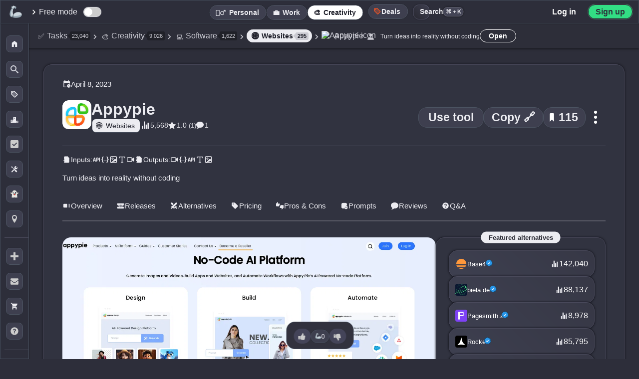

--- FILE ---
content_type: image/svg+xml
request_url: https://media.theresanaiforthat.com/icons/b12-io.svg?height=207
body_size: 1788
content:
<?xml version="1.0" encoding="UTF-8" standalone="no"?>
<!DOCTYPE svg PUBLIC "-//W3C//DTD SVG 1.1//EN" "http://www.w3.org/Graphics/SVG/1.1/DTD/svg11.dtd">
<svg xmlns="http://www.w3.org/2000/svg" version="1.1" viewBox="0.00 0.00 256.00 256.00">
<g stroke-width="2.00" fill="none" stroke-linecap="butt">
<path stroke="#b19eee" vector-effect="non-scaling-stroke" d="
  M 94.53 125.33
  Q 92.91 125.03 94.50 124.61
  C 101.04 122.91 107.14 118.29 108.87 111.58
  C 110.82 104.00 108.47 95.82 101.78 91.43
  C 94.96 86.95 87.17 85.73 79.00 85.69
  Q 56.40 85.59 33.67 85.63
  A 0.30 0.29 -0.9 0 0 33.37 85.93
  L 33.42 94.18
  Q 33.42 94.43 33.67 94.42
  C 38.95 94.20 46.87 93.38 46.95 99.34
  Q 47.15 116.01 46.95 152.62
  C 46.94 156.10 46.41 158.77 42.51 158.96
  Q 38.12 159.16 34.40 158.85
  Q 33.46 158.77 33.45 159.71
  L 33.34 166.80
  Q 33.33 167.73 34.26 167.74
  Q 61.12 167.83 88.50 167.73
  C 95.21 167.70 99.84 166.94 104.58 162.87
  C 108.99 159.08 111.75 151.95 111.90 146.24
  C 112.19 134.86 105.41 127.39 94.53 125.33"
/>
<path stroke="#b19eee" vector-effect="non-scaling-stroke" d="
  M 129.77 116.14
  Q 129.95 134.72 129.76 153.30
  C 129.73 157.10 128.93 158.61 124.99 158.72
  Q 120.43 158.85 116.58 158.62
  Q 115.90 158.58 115.90 159.25
  L 115.89 167.07
  Q 115.89 167.76 116.57 167.76
  L 157.78 167.76
  A 0.54 0.54 0.0 0 0 158.32 167.22
  L 158.40 159.25
  Q 158.41 158.66 157.81 158.68
  Q 153.86 158.83 149.47 158.71
  Q 144.67 158.57 144.65 153.50
  Q 144.59 125.27 144.64 96.76
  A 0.38 0.38 0.0 0 0 144.26 96.38
  L 134.44 96.39
  Q 133.90 96.39 133.66 96.88
  C 131.37 101.52 130.44 104.76 124.84 106.36
  Q 120.37 107.64 115.75 107.34
  Q 115.49 107.32 115.49 107.58
  L 115.40 115.27
  Q 115.40 115.63 115.76 115.63
  L 129.31 115.67
  Q 129.77 115.67 129.77 116.14"
/>
<path stroke="#b19eee" vector-effect="non-scaling-stroke" d="
  M 171.58 157.45
  C 172.63 152.31 178.83 148.22 183.58 146.67
  Q 192.26 143.83 200.95 141.06
  C 211.06 137.83 218.30 132.28 218.73 120.95
  C 219.51 100.49 197.22 93.08 180.98 97.47
  C 170.57 100.28 161.91 109.35 163.05 120.75
  C 163.87 128.99 172.80 135.03 179.85 129.85
  C 187.28 124.40 182.44 109.38 172.56 114.47
  Q 171.79 114.86 172.10 114.06
  Q 174.39 108.18 180.80 106.74
  C 189.93 104.71 200.97 107.07 201.75 117.91
  C 202.70 130.99 187.69 135.75 178.51 140.31
  Q 161.05 148.99 161.89 169.63
  A 0.31 0.30 0.0 0 0 162.19 169.92
  L 169.67 170.02
  A 0.28 0.28 0.0 0 0 169.96 169.73
  C 169.75 162.14 174.57 161.24 180.35 163.86
  C 187.36 167.03 195.18 171.03 202.75 171.27
  C 219.62 171.80 220.90 158.63 222.46 145.51
  Q 222.61 144.22 221.31 144.23
  L 216.03 144.29
  Q 214.71 144.31 214.85 145.62
  C 215.42 151.34 211.60 156.44 205.75 156.80
  C 199.40 157.19 193.92 155.80 185.24 154.33
  Q 178.24 153.14 172.03 157.74
  Q 171.44 158.18 171.58 157.45"
/>
<path stroke="#b19eee" vector-effect="non-scaling-stroke" d="
  M 63.21 94.62
  L 63.17 120.36
  A 0.24 0.24 0.0 0 0 63.41 120.60
  L 78.75 120.62
  A 12.54 12.02 0.1 0 0 91.31 108.62
  L 91.31 106.44
  A 12.54 12.02 0.1 0 0 78.79 94.40
  L 63.45 94.38
  A 0.24 0.24 0.0 0 0 63.21 94.62"
/>
<path stroke="#b19eee" vector-effect="non-scaling-stroke" d="
  M 63.18 130.32
  L 63.18 158.44
  A 0.20 0.20 0.0 0 0 63.38 158.64
  L 80.04 158.64
  A 13.64 13.17 -0.0 0 0 93.68 145.47
  L 93.68 143.29
  A 13.64 13.17 0.0 0 0 80.04 130.12
  L 63.38 130.12
  A 0.20 0.20 0.0 0 0 63.18 130.32"
/>
</g>
<path fill="#623cdc" d="
  M 0.00 0.00
  L 256.00 0.00
  L 256.00 256.00
  L 0.00 256.00
  L 0.00 0.00
  Z
  M 94.53 125.33
  Q 92.91 125.03 94.50 124.61
  C 101.04 122.91 107.14 118.29 108.87 111.58
  C 110.82 104.00 108.47 95.82 101.78 91.43
  C 94.96 86.95 87.17 85.73 79.00 85.69
  Q 56.40 85.59 33.67 85.63
  A 0.30 0.29 -0.9 0 0 33.37 85.93
  L 33.42 94.18
  Q 33.42 94.43 33.67 94.42
  C 38.95 94.20 46.87 93.38 46.95 99.34
  Q 47.15 116.01 46.95 152.62
  C 46.94 156.10 46.41 158.77 42.51 158.96
  Q 38.12 159.16 34.40 158.85
  Q 33.46 158.77 33.45 159.71
  L 33.34 166.80
  Q 33.33 167.73 34.26 167.74
  Q 61.12 167.83 88.50 167.73
  C 95.21 167.70 99.84 166.94 104.58 162.87
  C 108.99 159.08 111.75 151.95 111.90 146.24
  C 112.19 134.86 105.41 127.39 94.53 125.33
  Z
  M 129.77 116.14
  Q 129.95 134.72 129.76 153.30
  C 129.73 157.10 128.93 158.61 124.99 158.72
  Q 120.43 158.85 116.58 158.62
  Q 115.90 158.58 115.90 159.25
  L 115.89 167.07
  Q 115.89 167.76 116.57 167.76
  L 157.78 167.76
  A 0.54 0.54 0.0 0 0 158.32 167.22
  L 158.40 159.25
  Q 158.41 158.66 157.81 158.68
  Q 153.86 158.83 149.47 158.71
  Q 144.67 158.57 144.65 153.50
  Q 144.59 125.27 144.64 96.76
  A 0.38 0.38 0.0 0 0 144.26 96.38
  L 134.44 96.39
  Q 133.90 96.39 133.66 96.88
  C 131.37 101.52 130.44 104.76 124.84 106.36
  Q 120.37 107.64 115.75 107.34
  Q 115.49 107.32 115.49 107.58
  L 115.40 115.27
  Q 115.40 115.63 115.76 115.63
  L 129.31 115.67
  Q 129.77 115.67 129.77 116.14
  Z
  M 171.58 157.45
  C 172.63 152.31 178.83 148.22 183.58 146.67
  Q 192.26 143.83 200.95 141.06
  C 211.06 137.83 218.30 132.28 218.73 120.95
  C 219.51 100.49 197.22 93.08 180.98 97.47
  C 170.57 100.28 161.91 109.35 163.05 120.75
  C 163.87 128.99 172.80 135.03 179.85 129.85
  C 187.28 124.40 182.44 109.38 172.56 114.47
  Q 171.79 114.86 172.10 114.06
  Q 174.39 108.18 180.80 106.74
  C 189.93 104.71 200.97 107.07 201.75 117.91
  C 202.70 130.99 187.69 135.75 178.51 140.31
  Q 161.05 148.99 161.89 169.63
  A 0.31 0.30 0.0 0 0 162.19 169.92
  L 169.67 170.02
  A 0.28 0.28 0.0 0 0 169.96 169.73
  C 169.75 162.14 174.57 161.24 180.35 163.86
  C 187.36 167.03 195.18 171.03 202.75 171.27
  C 219.62 171.80 220.90 158.63 222.46 145.51
  Q 222.61 144.22 221.31 144.23
  L 216.03 144.29
  Q 214.71 144.31 214.85 145.62
  C 215.42 151.34 211.60 156.44 205.75 156.80
  C 199.40 157.19 193.92 155.80 185.24 154.33
  Q 178.24 153.14 172.03 157.74
  Q 171.44 158.18 171.58 157.45
  Z"
/>
<path fill="#ffffff" d="
  M 94.53 125.33
  C 105.41 127.39 112.19 134.86 111.90 146.24
  C 111.75 151.95 108.99 159.08 104.58 162.87
  C 99.84 166.94 95.21 167.70 88.50 167.73
  Q 61.12 167.83 34.26 167.74
  Q 33.33 167.73 33.34 166.80
  L 33.45 159.71
  Q 33.46 158.77 34.40 158.85
  Q 38.12 159.16 42.51 158.96
  C 46.41 158.77 46.94 156.10 46.95 152.62
  Q 47.15 116.01 46.95 99.34
  C 46.87 93.38 38.95 94.20 33.67 94.42
  Q 33.42 94.43 33.42 94.18
  L 33.37 85.93
  A 0.30 0.29 -0.9 0 1 33.67 85.63
  Q 56.40 85.59 79.00 85.69
  C 87.17 85.73 94.96 86.95 101.78 91.43
  C 108.47 95.82 110.82 104.00 108.87 111.58
  C 107.14 118.29 101.04 122.91 94.50 124.61
  Q 92.91 125.03 94.53 125.33
  Z
  M 63.21 94.62
  L 63.17 120.36
  A 0.24 0.24 0.0 0 0 63.41 120.60
  L 78.75 120.62
  A 12.54 12.02 0.1 0 0 91.31 108.62
  L 91.31 106.44
  A 12.54 12.02 0.1 0 0 78.79 94.40
  L 63.45 94.38
  A 0.24 0.24 0.0 0 0 63.21 94.62
  Z
  M 63.18 130.32
  L 63.18 158.44
  A 0.20 0.20 0.0 0 0 63.38 158.64
  L 80.04 158.64
  A 13.64 13.17 -0.0 0 0 93.68 145.47
  L 93.68 143.29
  A 13.64 13.17 0.0 0 0 80.04 130.12
  L 63.38 130.12
  A 0.20 0.20 0.0 0 0 63.18 130.32
  Z"
/>
<path fill="#623cdc" d="
  M 63.21 94.62
  A 0.24 0.24 0.0 0 1 63.45 94.38
  L 78.79 94.40
  A 12.54 12.02 0.1 0 1 91.31 106.44
  L 91.31 108.62
  A 12.54 12.02 0.1 0 1 78.75 120.62
  L 63.41 120.60
  A 0.24 0.24 0.0 0 1 63.17 120.36
  L 63.21 94.62
  Z"
/>
<path fill="#ffffff" d="
  M 129.31 115.67
  L 115.76 115.63
  Q 115.40 115.63 115.40 115.27
  L 115.49 107.58
  Q 115.49 107.32 115.75 107.34
  Q 120.37 107.64 124.84 106.36
  C 130.44 104.76 131.37 101.52 133.66 96.88
  Q 133.90 96.39 134.44 96.39
  L 144.26 96.38
  A 0.38 0.38 0.0 0 1 144.64 96.76
  Q 144.59 125.27 144.65 153.50
  Q 144.67 158.57 149.47 158.71
  Q 153.86 158.83 157.81 158.68
  Q 158.41 158.66 158.40 159.25
  L 158.32 167.22
  A 0.54 0.54 0.0 0 1 157.78 167.76
  L 116.57 167.76
  Q 115.89 167.76 115.89 167.07
  L 115.90 159.25
  Q 115.90 158.58 116.58 158.62
  Q 120.43 158.85 124.99 158.72
  C 128.93 158.61 129.73 157.10 129.76 153.30
  Q 129.95 134.72 129.77 116.14
  Q 129.77 115.67 129.31 115.67
  Z"
/>
<path fill="#ffffff" d="
  M 172.03 157.74
  Q 178.24 153.14 185.24 154.33
  C 193.92 155.80 199.40 157.19 205.75 156.80
  C 211.60 156.44 215.42 151.34 214.85 145.62
  Q 214.71 144.31 216.03 144.29
  L 221.31 144.23
  Q 222.61 144.22 222.46 145.51
  C 220.90 158.63 219.62 171.80 202.75 171.27
  C 195.18 171.03 187.36 167.03 180.35 163.86
  C 174.57 161.24 169.75 162.14 169.96 169.73
  A 0.28 0.28 0.0 0 1 169.67 170.02
  L 162.19 169.92
  A 0.31 0.30 0.0 0 1 161.89 169.63
  Q 161.05 148.99 178.51 140.31
  C 187.69 135.75 202.70 130.99 201.75 117.91
  C 200.97 107.07 189.93 104.71 180.80 106.74
  Q 174.39 108.18 172.10 114.06
  Q 171.79 114.86 172.56 114.47
  C 182.44 109.38 187.28 124.40 179.85 129.85
  C 172.80 135.03 163.87 128.99 163.05 120.75
  C 161.91 109.35 170.57 100.28 180.98 97.47
  C 197.22 93.08 219.51 100.49 218.73 120.95
  C 218.30 132.28 211.06 137.83 200.95 141.06
  Q 192.26 143.83 183.58 146.67
  C 178.83 148.22 172.63 152.31 171.58 157.45
  Q 171.44 158.18 172.03 157.74
  Z"
/>
<path fill="#623cdc" d="
  M 63.18 130.32
  A 0.20 0.20 0.0 0 1 63.38 130.12
  L 80.04 130.12
  A 13.64 13.17 0.0 0 1 93.68 143.29
  L 93.68 145.47
  A 13.64 13.17 0.0 0 1 80.04 158.64
  L 63.38 158.64
  A 0.20 0.20 0.0 0 1 63.18 158.44
  L 63.18 130.32
  Z"
/>
</svg>


--- FILE ---
content_type: image/svg+xml
request_url: https://media.theresanaiforthat.com/icons/readdy.svg
body_size: 4703
content:
<?xml version="1.0" encoding="UTF-8" standalone="no"?>
<!DOCTYPE svg PUBLIC "-//W3C//DTD SVG 1.1//EN" "http://www.w3.org/Graphics/SVG/1.1/DTD/svg11.dtd">
<svg xmlns="http://www.w3.org/2000/svg" version="1.1" viewBox="0.00 0.00 896.00 896.00">
<g stroke-width="2.00" fill="none" stroke-linecap="butt">
<path stroke="#fbbfff" vector-effect="non-scaling-stroke" d="
  M 738.03 700.42
  Q 740.09 686.81 734.09 675.81
  Q 729.17 666.77 719.89 654.37
  C 711.82 643.58 707.26 638.13 699.55 626.82
  Q 691.56 615.10 680.81 602.94
  C 677.19 598.86 672.73 592.79 670.48 589.64
  Q 664.58 581.37 650.65 562.73
  C 641.68 550.73 630.68 538.34 622.54 527.52
  Q 613.84 515.96 600.85 498.09
  C 587.21 479.33 573.87 462.85 560.20 446.83
  Q 557.25 443.38 555.62 441.01
  C 549.38 431.96 544.08 423.83 536.93 414.84
  Q 529.73 405.79 522.68 396.65
  C 512.60 383.59 503.74 369.69 493.48 356.59
  C 485.75 346.71 480.79 340.69 474.60 331.77
  C 469.33 324.16 463.59 315.93 457.09 308.14
  C 447.62 296.78 440.34 288.81 433.32 278.94
  C 420.05 260.27 410.98 247.95 392.74 224.28
  Q 388.41 218.66 382.66 213.90
  C 374.85 207.43 368.22 208.41 359.37 211.53"
/>
<path stroke="#bf84fc" vector-effect="non-scaling-stroke" d="
  M 581.74 716.70
  L 573.00 705.28"
/>
<path stroke="#916bd7" vector-effect="non-scaling-stroke" d="
  M 573.00 705.28
  Q 571.71 702.52 570.16 699.46
  Q 568.52 696.22 566.92 693.84
  C 563.80 689.21 561.63 684.45 558.46 679.71
  C 554.97 674.48 552.00 668.49 548.29 662.90
  Q 546.00 659.46 544.01 655.27
  C 542.95 653.03 540.14 649.64 538.61 646.72
  Q 534.78 639.42 530.51 633.61
  A 6.55 6.34 15.8 0 1 529.82 632.42
  Q 526.79 625.48 522.70 620.15
  A 10.43 10.12 13.7 0 1 521.63 618.45
  Q 518.18 611.49 513.26 604.96
  A 9.49 9.02 14.5 0 1 512.53 603.79
  Q 508.06 595.22 504.17 590.84
  Q 498.17 584.09 492.20 577.38"
/>
<path stroke="#bf84fc" vector-effect="non-scaling-stroke" d="
  M 492.20 577.38
  C 488.85 571.01 485.47 564.24 481.59 558.41
  C 478.14 553.22 476.25 548.76 472.77 543.60
  C 470.34 539.98 468.44 535.68 465.93 531.88
  C 463.25 527.84 461.76 525.88 459.31 521.09
  C 457.13 516.81 454.05 512.49 451.00 507.26
  Q 443.39 494.16 437.95 485.73
  C 434.60 480.54 432.13 474.83 428.32 469.74
  A 7.08 7.08 0.0 0 1 427.66 468.64
  Q 424.42 461.91 420.16 455.98
  C 418.50 453.66 417.30 451.13 416.07 448.71
  Q 415.11 446.80 412.71 443.39
  C 409.71 439.12 407.85 434.60 404.41 429.83
  C 401.13 425.29 398.64 419.37 395.49 415.16
  C 392.67 411.37 391.28 407.18 388.36 402.97
  Q 385.80 399.27 382.86 393.92
  Q 379.40 387.60 372.06 377.02
  Q 365.22 367.16 358.90 361.96
  Q 348.22 353.16 334.86 348.48
  Q 329.97 346.76 318.98 345.48
  C 314.86 345.00 310.51 345.45 306.06 345.36
  Q 303.34 345.30 294.82 347.83"
/>
<path stroke="#d7a2ff" vector-effect="non-scaling-stroke" d="
  M 294.82 347.83
  Q 294.17 347.46 293.36 348.10
  Q 293.31 348.14 293.26 348.18
  C 289.66 350.79 293.29 348.16 293.30 348.16
  Q 294.56 347.36 296.05 346.87
  A 0.21 0.20 -19.4 0 0 296.18 346.62
  L 296.18 346.61
  A 0.20 0.19 72.0 0 0 295.94 346.48
  C 292.83 347.40 291.04 347.85 288.94 348.82
  C 284.07 351.08 277.72 353.39 272.45 356.63
  A 3.06 3.00 23.8 0 1 271.39 357.03
  L 267.62 357.70"
/>
<path stroke="#5435d4" vector-effect="non-scaling-stroke" d="
  M 573.00 705.28
  Q 575.21 710.48 574.08 714.49"
/>
<path stroke="#6d52d7" vector-effect="non-scaling-stroke" d="
  M 319.33 707.56
  Q 319.58 703.67 322.17 701.46"
/>
<path stroke="#6448d6" vector-effect="non-scaling-stroke" d="
  M 322.17 701.46
  Q 324.67 698.37 326.99 695.21
  C 330.37 690.64 333.12 684.38 335.69 680.42
  Q 351.41 656.19 366.35 631.57"
/>
<path stroke="#5c3ed5" vector-effect="non-scaling-stroke" d="
  M 366.35 631.57
  Q 367.70 629.52 368.89 627.44
  C 371.53 622.87 374.94 618.46 377.20 614.25
  C 379.64 609.72 382.37 606.53 385.09 601.72
  C 390.50 592.13 399.23 583.78 407.77 576.96"
/>
<path stroke="#a375fc" vector-effect="non-scaling-stroke" d="
  M 131.92 576.55
  Q 131.16 579.55 129.50 579.72"
/>
<path stroke="#5435d4" vector-effect="non-scaling-stroke" d="
  M 492.20 577.38
  Q 487.39 576.26 486.04 575.22
  Q 483.00 572.85 480.94 572.02
  Q 475.06 569.65 468.67 566.66
  A 4.47 4.13 -25.4 0 0 467.55 566.31
  Q 456.30 564.37 446.99 564.27
  Q 428.52 564.07 412.56 574.10
  Q 410.21 575.57 407.77 576.96"
/>
<path stroke="#8a57fa" vector-effect="non-scaling-stroke" d="
  M 407.77 576.96
  Q 387.60 573.09 364.21 572.84
  C 294.79 572.10 243.91 572.35 166.14 572.94
  Q 146.50 573.09 131.92 576.55"
/>
<path stroke="#9b6cfc" vector-effect="non-scaling-stroke" d="
  M 131.92 576.55
  Q 137.14 565.72 143.13 555.38
  Q 143.83 554.16 147.02 549.63
  Q 149.32 546.36 150.77 543.79
  Q 156.56 533.49 163.53 523.35
  Q 164.79 521.52 166.12 518.90
  Q 166.27 518.59 168.98 514.60
  Q 170.56 512.27 173.06 508.03
  Q 177.30 500.84 181.29 494.86
  Q 182.91 492.42 187.44 485.11
  Q 190.01 480.96 193.73 475.47
  Q 196.97 470.71 198.91 467.14
  C 201.74 461.93 204.97 457.81 207.90 452.92
  Q 218.25 435.64 220.25 432.73
  Q 224.17 427.01 227.02 422.27
  Q 231.04 415.60 233.61 411.70
  Q 238.28 404.58 241.66 399.08
  Q 248.05 388.64 248.74 387.50
  Q 253.30 379.88 255.02 378.02
  Q 256.69 376.22 258.32 373.31
  Q 259.05 372.02 264.29 365.48
  A 0.58 0.58 0.0 0 1 264.38 365.39
  L 270.72 360.10
  A 0.82 0.80 -55.1 0 1 271.49 359.95
  Q 272.10 360.16 272.58 359.92
  Q 272.67 359.88 272.59 359.88
  Q 272.46 359.88 272.29 359.74
  A 0.13 0.13 0.0 0 1 272.32 359.52
  Q 274.39 358.76 275.49 357.25
  A 1.18 1.16 -76.4 0 1 276.23 356.79
  Q 277.38 356.60 277.36 355.84
  A 0.30 0.29 -21.9 0 1 277.46 355.62
  L 280.41 353.17
  A 1.34 1.32 -69.1 0 1 281.02 352.89
  Q 286.30 351.98 290.75 349.89
  Q 294.10 348.32 295.18 348.27
  A 0.13 0.13 0.0 0 0 295.25 348.04
  Q 295.14 347.95 294.95 348.13
  A 0.04 0.04 0.0 0 1 294.88 348.10
  Q 294.88 347.90 294.82 347.83"
/>
<path stroke="#9a6bfb" vector-effect="non-scaling-stroke" d="
  M 366.35 631.57
  C 352.53 627.06 338.86 626.12 324.41 626.01
  Q 282.97 625.72 241.53 625.87
  Q 188.67 626.06 172.05 626.07
  Q 146.52 626.09 120.98 624.48"
/>
<path stroke="#aa7ffd" vector-effect="non-scaling-stroke" d="
  M 322.17 701.46
  C 324.58 694.59 329.91 688.57 333.62 682.71
  A 0.33 0.33 0.0 0 0 333.39 682.21
  Q 311.22 678.94 293.76 678.77
  Q 233.12 678.21 138.30 678.46"
/>
<path stroke="#fbbfff" vector-effect="non-scaling-stroke" d="
  M 293.8859 346.3062
  A 0.79 0.10 -14.2 0 0 293.0955 346.4031
  A 0.79 0.10 -14.2 0 0 292.3541 346.6938
  A 0.79 0.10 -14.2 0 0 293.1445 346.5969
  A 0.79 0.10 -14.2 0 0 293.8859 346.3062"
/>
</g>
<path fill="#fbc4fe" d="
  M 738.03 700.42
  Q 740.09 686.81 734.09 675.81
  Q 729.17 666.77 719.89 654.37
  C 711.82 643.58 707.26 638.13 699.55 626.82
  Q 691.56 615.10 680.81 602.94
  C 677.19 598.86 672.73 592.79 670.48 589.64
  Q 664.58 581.37 650.65 562.73
  C 641.68 550.73 630.68 538.34 622.54 527.52
  Q 613.84 515.96 600.85 498.09
  C 587.21 479.33 573.87 462.85 560.20 446.83
  Q 557.25 443.38 555.62 441.01
  C 549.38 431.96 544.08 423.83 536.93 414.84
  Q 529.73 405.79 522.68 396.65
  C 512.60 383.59 503.74 369.69 493.48 356.59
  C 485.75 346.71 480.79 340.69 474.60 331.77
  C 469.33 324.16 463.59 315.93 457.09 308.14
  C 447.62 296.78 440.34 288.81 433.32 278.94
  C 420.05 260.27 410.98 247.95 392.74 224.28
  Q 388.41 218.66 382.66 213.90
  C 374.85 207.43 368.22 208.41 359.37 211.53
  C 367.47 198.47 374.56 187.85 385.03 171.29
  C 392.82 158.96 400.78 147.72 412.15 138.94
  Q 419.05 133.60 428.95 130.49
  Q 451.14 123.53 472.75 129.69
  C 487.64 133.94 499.42 142.71 508.61 154.90
  Q 515.65 164.25 518.86 169.73
  C 521.65 174.51 524.92 178.56 527.75 183.62
  Q 529.19 186.20 532.90 191.89
  Q 533.57 192.92 537.99 200.13
  Q 550.00 219.71 563.71 242.54
  Q 565.43 245.41 567.62 248.69
  C 569.36 251.31 570.71 254.34 572.63 257.29
  C 580.35 269.14 587.24 281.70 594.93 293.48
  Q 595.77 294.76 611.57 321.46
  C 614.04 325.62 617.16 330.09 618.95 333.66
  C 620.51 336.76 622.81 339.74 624.52 342.67
  Q 632.00 355.44 641.78 371.46
  Q 644.32 375.62 646.72 379.60
  Q 660.13 401.89 673.59 424.39
  C 685.45 444.25 697.44 463.34 709.56 483.71
  Q 712.56 488.74 726.38 511.30
  Q 728.52 514.79 729.92 517.35
  C 731.51 520.28 733.54 522.69 735.03 525.53
  Q 737.43 530.10 739.64 533.45
  C 743.24 538.90 745.32 543.31 748.85 548.73
  Q 750.47 551.21 752.48 554.90
  Q 756.20 561.75 760.15 569.08
  C 766.15 580.21 770.65 592.04 772.45 604.32
  Q 774.17 616.08 773.18 630.35
  Q 772.35 642.20 768.52 653.30
  Q 764.25 665.66 759.03 674.79
  Q 751.00 688.85 738.03 700.42
  Z"
/>
<path fill="#fbbaff" d="
  M 738.03 700.42
  Q 725.78 711.43 711.54 717.81
  Q 689.35 727.75 665.48 727.84
  C 650.89 727.89 638.17 727.50 625.22 725.35
  Q 603.02 721.66 581.74 716.70
  L 573.00 705.28
  Q 571.71 702.52 570.16 699.46
  Q 568.52 696.22 566.92 693.84
  C 563.80 689.21 561.63 684.45 558.46 679.71
  C 554.97 674.48 552.00 668.49 548.29 662.90
  Q 546.00 659.46 544.01 655.27
  C 542.95 653.03 540.14 649.64 538.61 646.72
  Q 534.78 639.42 530.51 633.61
  A 6.55 6.34 15.8 0 1 529.82 632.42
  Q 526.79 625.48 522.70 620.15
  A 10.43 10.12 13.7 0 1 521.63 618.45
  Q 518.18 611.49 513.26 604.96
  A 9.49 9.02 14.5 0 1 512.53 603.79
  Q 508.06 595.22 504.17 590.84
  Q 498.17 584.09 492.20 577.38
  C 488.85 571.01 485.47 564.24 481.59 558.41
  C 478.14 553.22 476.25 548.76 472.77 543.60
  C 470.34 539.98 468.44 535.68 465.93 531.88
  C 463.25 527.84 461.76 525.88 459.31 521.09
  C 457.13 516.81 454.05 512.49 451.00 507.26
  Q 443.39 494.16 437.95 485.73
  C 434.60 480.54 432.13 474.83 428.32 469.74
  A 7.08 7.08 0.0 0 1 427.66 468.64
  Q 424.42 461.91 420.16 455.98
  C 418.50 453.66 417.30 451.13 416.07 448.71
  Q 415.11 446.80 412.71 443.39
  C 409.71 439.12 407.85 434.60 404.41 429.83
  C 401.13 425.29 398.64 419.37 395.49 415.16
  C 392.67 411.37 391.28 407.18 388.36 402.97
  Q 385.80 399.27 382.86 393.92
  Q 379.40 387.60 372.06 377.02
  Q 365.22 367.16 358.90 361.96
  Q 348.22 353.16 334.86 348.48
  Q 329.97 346.76 318.98 345.48
  C 314.86 345.00 310.51 345.45 306.06 345.36
  Q 303.34 345.30 294.82 347.83
  Q 294.17 347.46 293.36 348.10
  Q 293.31 348.14 293.26 348.18
  C 289.66 350.79 293.29 348.16 293.30 348.16
  Q 294.56 347.36 296.05 346.87
  A 0.21 0.20 -19.4 0 0 296.18 346.62
  L 296.18 346.61
  A 0.20 0.19 72.0 0 0 295.94 346.48
  C 292.83 347.40 291.04 347.85 288.94 348.82
  C 284.07 351.08 277.72 353.39 272.45 356.63
  A 3.06 3.00 23.8 0 1 271.39 357.03
  L 267.62 357.70
  C 279.80 335.86 293.69 316.89 306.08 296.73
  C 314.58 282.89 320.85 273.39 329.59 259.12
  Q 340.29 241.65 351.25 224.76
  Q 353.49 221.31 359.37 211.53
  C 368.22 208.41 374.85 207.43 382.66 213.90
  Q 388.41 218.66 392.74 224.28
  C 410.98 247.95 420.05 260.27 433.32 278.94
  C 440.34 288.81 447.62 296.78 457.09 308.14
  C 463.59 315.93 469.33 324.16 474.60 331.77
  C 480.79 340.69 485.75 346.71 493.48 356.59
  C 503.74 369.69 512.60 383.59 522.68 396.65
  Q 529.73 405.79 536.93 414.84
  C 544.08 423.83 549.38 431.96 555.62 441.01
  Q 557.25 443.38 560.20 446.83
  C 573.87 462.85 587.21 479.33 600.85 498.09
  Q 613.84 515.96 622.54 527.52
  C 630.68 538.34 641.68 550.73 650.65 562.73
  Q 664.58 581.37 670.48 589.64
  C 672.73 592.79 677.19 598.86 680.81 602.94
  Q 691.56 615.10 699.55 626.82
  C 707.26 638.13 711.82 643.58 719.89 654.37
  Q 729.17 666.77 734.09 675.81
  Q 740.09 686.81 738.03 700.42
  Z
  M 293.8859 346.3062
  A 0.79 0.10 -14.2 0 0 293.0955 346.4031
  A 0.79 0.10 -14.2 0 0 292.3541 346.6938
  A 0.79 0.10 -14.2 0 0 293.1445 346.5969
  A 0.79 0.10 -14.2 0 0 293.8859 346.3062
  Z"
/>
<path fill="#824ef9" d="
  M 492.20 577.38
  Q 487.39 576.26 486.04 575.22
  Q 483.00 572.85 480.94 572.02
  Q 475.06 569.65 468.67 566.66
  A 4.47 4.13 -25.4 0 0 467.55 566.31
  Q 456.30 564.37 446.99 564.27
  Q 428.52 564.07 412.56 574.10
  Q 410.21 575.57 407.77 576.96
  Q 387.60 573.09 364.21 572.84
  C 294.79 572.10 243.91 572.35 166.14 572.94
  Q 146.50 573.09 131.92 576.55
  Q 137.14 565.72 143.13 555.38
  Q 143.83 554.16 147.02 549.63
  Q 149.32 546.36 150.77 543.79
  Q 156.56 533.49 163.53 523.35
  Q 164.79 521.52 166.12 518.90
  Q 166.27 518.59 168.98 514.60
  Q 170.56 512.27 173.06 508.03
  Q 177.30 500.84 181.29 494.86
  Q 182.91 492.42 187.44 485.11
  Q 190.01 480.96 193.73 475.47
  Q 196.97 470.71 198.91 467.14
  C 201.74 461.93 204.97 457.81 207.90 452.92
  Q 218.25 435.64 220.25 432.73
  Q 224.17 427.01 227.02 422.27
  Q 231.04 415.60 233.61 411.70
  Q 238.28 404.58 241.66 399.08
  Q 248.05 388.64 248.74 387.50
  Q 253.30 379.88 255.02 378.02
  Q 256.69 376.22 258.32 373.31
  Q 259.05 372.02 264.29 365.48
  A 0.58 0.58 0.0 0 1 264.38 365.39
  L 270.72 360.10
  A 0.82 0.80 -55.1 0 1 271.49 359.95
  Q 272.10 360.16 272.58 359.92
  Q 272.67 359.88 272.59 359.88
  Q 272.46 359.88 272.29 359.74
  A 0.13 0.13 0.0 0 1 272.32 359.52
  Q 274.39 358.76 275.49 357.25
  A 1.18 1.16 -76.4 0 1 276.23 356.79
  Q 277.38 356.60 277.36 355.84
  A 0.30 0.29 -21.9 0 1 277.46 355.62
  L 280.41 353.17
  A 1.34 1.32 -69.1 0 1 281.02 352.89
  Q 286.30 351.98 290.75 349.89
  Q 294.10 348.32 295.18 348.27
  A 0.13 0.13 0.0 0 0 295.25 348.04
  Q 295.14 347.95 294.95 348.13
  A 0.04 0.04 0.0 0 1 294.88 348.10
  Q 294.88 347.90 294.82 347.83
  Q 303.34 345.30 306.06 345.36
  C 310.51 345.45 314.86 345.00 318.98 345.48
  Q 329.97 346.76 334.86 348.48
  Q 348.22 353.16 358.90 361.96
  Q 365.22 367.16 372.06 377.02
  Q 379.40 387.60 382.86 393.92
  Q 385.80 399.27 388.36 402.97
  C 391.28 407.18 392.67 411.37 395.49 415.16
  C 398.64 419.37 401.13 425.29 404.41 429.83
  C 407.85 434.60 409.71 439.12 412.71 443.39
  Q 415.11 446.80 416.07 448.71
  C 417.30 451.13 418.50 453.66 420.16 455.98
  Q 424.42 461.91 427.66 468.64
  A 7.08 7.08 0.0 0 0 428.32 469.74
  C 432.13 474.83 434.60 480.54 437.95 485.73
  Q 443.39 494.16 451.00 507.26
  C 454.05 512.49 457.13 516.81 459.31 521.09
  C 461.76 525.88 463.25 527.84 465.93 531.88
  C 468.44 535.68 470.34 539.98 472.77 543.60
  C 476.25 548.76 478.14 553.22 481.59 558.41
  C 485.47 564.24 488.85 571.01 492.20 577.38
  Z"
/>
<ellipse fill="#fbc4fe" cx="0.00" cy="0.00" transform="translate(293.12,346.50) rotate(-14.2)" rx="0.79" ry="0.10"/>
<path fill="#b389fe" d="
  M 294.82 347.83
  Q 294.88 347.90 294.88 348.10
  A 0.04 0.04 0.0 0 0 294.95 348.13
  Q 295.14 347.95 295.25 348.04
  A 0.13 0.13 0.0 0 1 295.18 348.27
  Q 294.10 348.32 290.75 349.89
  Q 286.30 351.98 281.02 352.89
  A 1.34 1.32 -69.1 0 0 280.41 353.17
  L 277.46 355.62
  A 0.30 0.29 -21.9 0 0 277.36 355.84
  Q 277.38 356.60 276.23 356.79
  A 1.18 1.16 -76.4 0 0 275.49 357.25
  Q 274.39 358.76 272.32 359.52
  A 0.13 0.13 0.0 0 0 272.29 359.74
  Q 272.46 359.88 272.59 359.88
  Q 272.67 359.88 272.58 359.92
  Q 272.10 360.16 271.49 359.95
  A 0.82 0.80 -55.1 0 0 270.72 360.10
  L 264.38 365.39
  A 0.58 0.58 0.0 0 0 264.29 365.48
  Q 259.05 372.02 258.32 373.31
  Q 256.69 376.22 255.02 378.02
  Q 253.30 379.88 248.74 387.50
  Q 248.05 388.64 241.66 399.08
  Q 238.28 404.58 233.61 411.70
  Q 231.04 415.60 227.02 422.27
  Q 224.17 427.01 220.25 432.73
  Q 218.25 435.64 207.90 452.92
  C 204.97 457.81 201.74 461.93 198.91 467.14
  Q 196.97 470.71 193.73 475.47
  Q 190.01 480.96 187.44 485.11
  Q 182.91 492.42 181.29 494.86
  Q 177.30 500.84 173.06 508.03
  Q 170.56 512.27 168.98 514.60
  Q 166.27 518.59 166.12 518.90
  Q 164.79 521.52 163.53 523.35
  Q 156.56 533.49 150.77 543.79
  Q 149.32 546.36 147.02 549.63
  Q 143.83 554.16 143.13 555.38
  Q 137.14 565.72 131.92 576.55
  Q 131.16 579.55 129.50 579.72
  C 134.51 568.83 138.98 559.54 144.98 550.67
  C 150.05 543.16 153.16 537.30 158.78 528.76
  Q 161.60 524.47 167.47 515.05
  Q 178.12 497.98 193.06 474.51
  Q 197.24 467.93 199.84 463.49
  C 202.57 458.81 205.68 454.50 209.07 448.90
  Q 217.88 434.37 223.85 425.20
  Q 227.59 419.46 230.19 414.92
  C 232.75 410.47 235.66 406.54 238.91 401.35
  C 244.48 392.43 249.32 384.12 255.66 375.06
  Q 261.70 366.43 267.62 357.70
  L 271.39 357.03
  A 3.06 3.00 23.8 0 0 272.45 356.63
  C 277.72 353.39 284.07 351.08 288.94 348.82
  C 291.04 347.85 292.83 347.40 295.94 346.48
  A 0.20 0.19 72.0 0 1 296.18 346.61
  L 296.18 346.62
  A 0.21 0.20 -19.4 0 1 296.05 346.87
  Q 294.56 347.36 293.30 348.16
  C 293.29 348.16 289.66 350.79 293.26 348.18
  Q 293.31 348.14 293.36 348.10
  Q 294.17 347.46 294.82 347.83
  Z"
/>
<path fill="#261baf" d="
  M 492.20 577.38
  Q 498.17 584.09 504.17 590.84
  Q 508.06 595.22 512.53 603.79
  A 9.49 9.02 14.5 0 0 513.26 604.96
  Q 518.18 611.49 521.63 618.45
  A 10.43 10.12 13.7 0 0 522.70 620.15
  Q 526.79 625.48 529.82 632.42
  A 6.55 6.34 15.8 0 0 530.51 633.61
  Q 534.78 639.42 538.61 646.72
  C 540.14 649.64 542.95 653.03 544.01 655.27
  Q 546.00 659.46 548.29 662.90
  C 552.00 668.49 554.97 674.48 558.46 679.71
  C 561.63 684.45 563.80 689.21 566.92 693.84
  Q 568.52 696.22 570.16 699.46
  Q 571.71 702.52 573.00 705.28
  Q 575.21 710.48 574.08 714.49
  Q 568.46 712.77 563.10 710.77
  Q 547.86 705.09 542.22 702.76
  C 535.03 699.79 526.55 694.81 518.51 691.73
  Q 511.77 689.15 507.85 687.39
  C 498.98 683.39 490.82 680.92 481.86 678.92
  Q 481.40 678.81 471.71 676.87
  Q 465.75 675.68 464.10 675.55
  C 460.64 675.28 457.61 674.19 453.93 674.09
  C 443.54 673.81 437.42 673.41 427.88 673.88
  Q 424.25 674.06 416.62 674.03
  C 412.87 674.02 410.17 675.12 406.87 675.52
  Q 382.38 678.50 360.05 689.06
  Q 350.21 693.72 338.15 699.33
  Q 328.85 703.65 319.33 707.56
  Q 319.58 703.67 322.17 701.46
  Q 324.67 698.37 326.99 695.21
  C 330.37 690.64 333.12 684.38 335.69 680.42
  Q 351.41 656.19 366.35 631.57
  Q 367.70 629.52 368.89 627.44
  C 371.53 622.87 374.94 618.46 377.20 614.25
  C 379.64 609.72 382.37 606.53 385.09 601.72
  C 390.50 592.13 399.23 583.78 407.77 576.96
  Q 410.21 575.57 412.56 574.10
  Q 428.52 564.07 446.99 564.27
  Q 456.30 564.37 467.55 566.31
  A 4.47 4.13 -25.4 0 1 468.67 566.66
  Q 475.06 569.65 480.94 572.02
  Q 483.00 572.85 486.04 575.22
  Q 487.39 576.26 492.20 577.38
  Z"
/>
<path fill="#9260fa" d="
  M 407.77 576.96
  C 399.23 583.78 390.50 592.13 385.09 601.72
  C 382.37 606.53 379.64 609.72 377.20 614.25
  C 374.94 618.46 371.53 622.87 368.89 627.44
  Q 367.70 629.52 366.35 631.57
  C 352.53 627.06 338.86 626.12 324.41 626.01
  Q 282.97 625.72 241.53 625.87
  Q 188.67 626.06 172.05 626.07
  Q 146.52 626.09 120.98 624.48
  Q 120.39 616.98 121.14 611.43
  Q 122.78 599.22 125.74 588.98
  Q 126.94 584.85 129.50 579.72
  Q 131.16 579.55 131.92 576.55
  Q 146.50 573.09 166.14 572.94
  C 243.91 572.35 294.79 572.10 364.21 572.84
  Q 387.60 573.09 407.77 576.96
  Z"
/>
<path fill="#a175fc" d="
  M 366.35 631.57
  Q 351.41 656.19 335.69 680.42
  C 333.12 684.38 330.37 690.64 326.99 695.21
  Q 324.67 698.37 322.17 701.46
  C 324.58 694.59 329.91 688.57 333.62 682.71
  A 0.33 0.33 0.0 0 0 333.39 682.21
  Q 311.22 678.94 293.76 678.77
  Q 233.12 678.21 138.30 678.46
  C 130.59 666.92 126.80 654.37 123.31 641.05
  Q 122.32 637.25 121.88 632.82
  Q 121.47 628.64 120.98 624.48
  Q 146.52 626.09 172.05 626.07
  Q 188.67 626.06 241.53 625.87
  Q 282.97 625.72 324.41 626.01
  C 338.86 626.12 352.53 627.06 366.35 631.57
  Z"
/>
<path fill="#b389fe" d="
  M 322.17 701.46
  Q 319.58 703.67 319.33 707.56
  Q 295.65 717.57 266.96 723.59
  Q 240.02 729.24 215.88 726.11
  Q 211.28 725.52 208.80 724.89
  C 205.27 723.99 202.47 723.71 199.44 722.89
  Q 174.11 716.07 154.22 698.26
  Q 144.72 689.75 138.30 678.46
  Q 233.12 678.21 293.76 678.77
  Q 311.22 678.94 333.39 682.21
  A 0.33 0.33 0.0 0 1 333.62 682.71
  C 329.91 688.57 324.58 694.59 322.17 701.46
  Z"
/>
<path fill="#824ef9" d="
  M 573.00 705.28
  L 581.74 716.70
  L 574.08 714.49
  Q 575.21 710.48 573.00 705.28
  Z"
/>
</svg>


--- FILE ---
content_type: image/svg+xml
request_url: https://media.theresanaiforthat.com/icons/hostinger-horizons.svg
body_size: 665
content:
<?xml version="1.0" encoding="UTF-8" standalone="no"?>
<!DOCTYPE svg PUBLIC "-//W3C//DTD SVG 1.1//EN" "http://www.w3.org/Graphics/SVG/1.1/DTD/svg11.dtd">
<svg xmlns="http://www.w3.org/2000/svg" version="1.1" viewBox="0.00 0.00 124.00 128.00">
<path fill="#673de6" d="
  M 83.61 0.00
  Q 91.24 5.07 98.59 11.97
  Q 102.64 15.78 104.51 16.84
  Q 108.15 18.92 111.81 18.90
  Q 117.91 18.85 124.00 18.88
  L 124.00 39.82
  Q 118.76 39.95 113.50 39.86
  C 108.28 39.76 105.18 38.70 101.48 35.74
  Q 99.51 34.16 91.04 26.26
  Q 86.17 21.72 83.43 21.15
  Q 78.77 20.17 74.83 23.83
  Q 67.00 31.09 61.78 35.48
  Q 56.55 39.89 51.57 39.89
  Q 25.78 39.86 0.00 39.88
  L 0.00 18.90
  Q 25.69 18.83 51.39 18.91
  Q 56.35 18.93 61.40 14.63
  Q 68.61 8.49 75.61 2.11
  Q 76.91 0.92 80.00 0.00
  L 83.61 0.00
  Z"
/>
<path fill="#673de6" d="
  M 124.00 60.87
  L 124.00 81.81
  L 110.55 81.74
  A 3.98 3.86 52.6 0 1 109.41 81.57
  Q 104.58 80.13 102.22 78.25
  Q 99.83 76.35 89.79 67.11
  Q 86.51 64.09 85.14 63.62
  C 79.64 61.75 76.78 63.80 72.17 68.13
  Q 67.43 72.58 62.58 76.80
  Q 56.73 81.88 51.19 81.88
  Q 25.59 81.87 0.00 81.88
  L 0.00 60.89
  Q 38.26 60.81 49.00 60.90
  Q 56.85 60.97 62.03 56.30
  Q 71.11 48.12 75.17 44.45
  Q 78.73 41.22 83.53 42.16
  Q 86.24 42.70 90.92 47.07
  Q 100.24 55.79 102.27 57.26
  C 108.71 61.93 116.42 60.90 124.00 60.87
  Z"
/>
<path fill="#673de6" d="
  M 124.00 102.73
  L 124.00 123.72
  C 118.96 123.75 111.35 124.40 107.39 122.94
  Q 103.12 121.35 99.55 117.93
  Q 98.32 116.75 89.13 108.49
  Q 86.19 105.84 84.65 105.38
  C 79.50 103.85 76.76 105.79 72.47 109.80
  Q 69.88 112.21 66.58 115.18
  C 61.09 120.12 57.14 123.77 51.26 123.76
  Q 25.62 123.72 0.00 123.76
  L 0.00 102.77
  Q 25.62 102.72 51.25 102.78
  Q 56.89 102.79 62.66 97.64
  Q 70.52 90.63 72.27 88.96
  Q 77.03 84.43 79.33 84.02
  C 83.70 83.25 86.26 84.82 89.83 88.09
  Q 96.55 94.25 101.29 98.40
  C 105.09 101.72 108.81 102.70 114.36 102.74
  Q 119.18 102.78 124.00 102.73
  Z"
/>
</svg>


--- FILE ---
content_type: image/svg+xml
request_url: https://media.theresanaiforthat.com/icons/scene.svg
body_size: 188
content:
<svg width="34" height="29" viewBox="0 0 34 29" fill="none" xmlns="http://www.w3.org/2000/svg">
<path d="M10.6047 14.0072C9.60784 14.5106 8.47744 14.7948 7.27947 14.7948C3.25919 14.7948 4.29922e-06 11.5948 4.29922e-06 7.6474C4.29922e-06 3.69999 3.25919 0.5 7.27947 0.5C7.29485 0.5 7.31023 0.500043 7.32559 0.500137L33.8104 0.5V13.1373H18.0335L21.4868 4.41586C21.4868 4.41586 19.4119 6.90762 14.7387 11.0904C13.4417 12.2512 12.0547 13.2132 10.6047 14.0187V14.0072Z" fill="#5E56F9"/>
<path d="M23.2058 14.9928C24.2026 14.4894 25.333 14.2052 26.5309 14.2052C30.5512 14.2052 33.8104 17.4052 33.8104 21.3526C33.8104 25.3 30.5512 28.5 26.5309 28.5C26.5156 28.5 26.5002 28.5 26.4848 28.4999L0 28.5V15.8627H15.7769L12.3236 24.5841C12.3236 24.5841 14.3985 22.0924 19.0717 17.9096C20.3687 16.7488 21.7557 15.7868 23.2058 14.9813V14.9928Z" fill="#5E56F9"/>
</svg>


--- FILE ---
content_type: image/svg+xml
request_url: https://media.theresanaiforthat.com/icons/cre8tiveai.svg
body_size: 1373
content:
<?xml version="1.0" encoding="UTF-8" standalone="no"?>
<!DOCTYPE svg PUBLIC "-//W3C//DTD SVG 1.1//EN" "http://www.w3.org/Graphics/SVG/1.1/DTD/svg11.dtd">
<svg xmlns="http://www.w3.org/2000/svg" version="1.1" viewBox="0.00 0.00 152.00 152.00">
<g stroke-width="2.00" fill="none" stroke-linecap="butt">
<path stroke="#9be5f3" vector-effect="non-scaling-stroke" d="
  M 86.89 50.06
  Q 86.70 50.49 86.11 50.14
  Q 71.72 41.71 57.12 33.48"
/>
<path stroke="#98d0eb" vector-effect="non-scaling-stroke" d="
  M 57.12 33.48
  L 27.57 50.41"
/>
<path stroke="#9cebf6" vector-effect="non-scaling-stroke" d="
  M 27.57 50.41
  L 27.58 84.60"
/>
<path stroke="#98d0eb" vector-effect="non-scaling-stroke" d="
  M 27.58 84.60
  L 57.61 101.80"
/>
<path stroke="#91a7da" vector-effect="non-scaling-stroke" d="
  M 57.61 101.80
  L 86.26 118.21"
/>
<path stroke="#90a0d8" vector-effect="non-scaling-stroke" d="
  M 86.26 118.21
  Q 86.79 118.55 87.00 118.43
  Q 101.56 110.08 116.40 101.63"
/>
<path stroke="#91a7da" vector-effect="non-scaling-stroke" d="
  M 116.40 101.63
  L 116.46 68.08"
/>
<path stroke="#94b5e0" vector-effect="non-scaling-stroke" d="
  M 116.46 68.08
  L 116.51 66.27"
/>
<path stroke="#92aedd" vector-effect="non-scaling-stroke" d="
  M 116.51 66.27
  L 116.55 33.64"
/>
<path stroke="#9adef0" vector-effect="non-scaling-stroke" d="
  M 116.55 33.64
  L 87.46 16.90
  Q 86.88 16.57 86.88 17.23
  L 86.89 50.06"
/>
<path stroke="#2d8cce" vector-effect="non-scaling-stroke" d="
  M 116.55 33.64
  L 87.32 50.53"
/>
<path stroke="#2f93d1" vector-effect="non-scaling-stroke" d="
  M 87.32 50.53
  Q 87.61 50.35 87.90 50.16"
/>
<path stroke="#31a1d6" vector-effect="non-scaling-stroke" d="
  M 87.90 50.16
  L 86.44 51.12"
/>
<path stroke="#36c3e4" vector-effect="non-scaling-stroke" d="
  M 86.44 51.12
  L 86.89 50.06"
/>
<path stroke="#265cbb" vector-effect="non-scaling-stroke" d="
  M 116.46 68.08
  Q 114.50 67.90 114.89 68.64
  Q 95.02 79.95 88.38 83.87
  Q 87.92 84.14 87.52 84.89"
/>
<path stroke="#2556b8" vector-effect="non-scaling-stroke" d="
  M 87.52 84.89
  Q 87.26 85.12 86.98 84.94"
/>
<path stroke="#32a8d9" vector-effect="non-scaling-stroke" d="
  M 86.44 51.12
  L 59.32 66.63"
/>
<path stroke="#38d1ea" vector-effect="non-scaling-stroke" d="
  M 59.32 66.63
  L 58.27 66.04
  Q 57.82 65.79 57.83 65.28
  Q 57.94 50.09 57.82 34.93
  Q 57.82 34.71 57.73 34.60
  Q 57.58 34.42 57.36 34.50"
/>
<path stroke="#34b6df" vector-effect="non-scaling-stroke" d="
  M 57.36 34.50
  Q 57.16 34.16 57.12 33.48"
/>
<path stroke="#2763be" vector-effect="non-scaling-stroke" d="
  M 116.51 66.27
  Q 115.51 66.74 115.01 66.46
  Q 107.68 62.33 87.32 50.53"
/>
<path stroke="#2a78c6" vector-effect="non-scaling-stroke" d="
  M 87.90 50.16
  L 87.20 51.10
  Q 86.92 51.47 86.92 51.94
  L 86.98 84.94"
/>
<path stroke="#2763be" vector-effect="non-scaling-stroke" d="
  M 86.98 84.94
  Q 86.83 85.03 86.67 85.11"
/>
<path stroke="#2971c3" vector-effect="non-scaling-stroke" d="
  M 86.67 85.11
  Q 86.06 85.58 86.24 85.19"
/>
<path stroke="#286ac0" vector-effect="non-scaling-stroke" d="
  M 86.24 85.19
  L 58.47 100.91"
/>
<path stroke="#2e93d1" vector-effect="non-scaling-stroke" d="
  M 58.47 100.91
  C 58.16 100.36 57.83 99.91 57.82 99.26
  Q 57.67 83.42 57.72 67.50"
/>
<path stroke="#2248b3" vector-effect="non-scaling-stroke" d="
  M 86.26 118.21
  L 86.51 118.08
  A 0.40 0.40 0.0 0 0 86.73 117.72
  L 86.60 93.88"
/>
<path stroke="#2248b3" vector-effect="non-scaling-stroke" d="
  M 116.40 101.63
  L 89.61 86.34
  Q 88.72 85.84 88.07 85.05
  Q 87.88 84.82 87.52 84.89"
/>
<path stroke="#35bce1" vector-effect="non-scaling-stroke" d="
  M 57.36 34.50
  L 57.10 66.20
  A 0.52 0.52 0.0 0 1 56.32 66.65
  L 27.57 50.41"
/>
<path stroke="#33aedc" vector-effect="non-scaling-stroke" d="
  M 59.32 66.63
  L 57.72 67.50"
/>
<path stroke="#35bce1" vector-effect="non-scaling-stroke" d="
  M 57.72 67.50
  L 27.58 84.60"
/>
<path stroke="#234fb6" vector-effect="non-scaling-stroke" d="
  M 86.67 85.11
  L 86.60 93.88"
/>
<path stroke="#2455b8" vector-effect="non-scaling-stroke" d="
  M 86.60 93.88
  L 86.24 85.19"
/>
<path stroke="#2a78c6" vector-effect="non-scaling-stroke" d="
  M 58.47 100.91
  Q 57.62 101.11 57.61 101.80"
/>
<path stroke="#848a9d" vector-effect="non-scaling-stroke" d="
  M 116.00 135.27
  A 0.33 0.33 0.0 0 0 116.50 134.98
  L 116.50 107.34
  A 0.33 0.33 0.0 0 0 116.00 107.05
  L 91.90 120.87
  A 0.33 0.33 0.0 0 0 91.90 121.45
  L 116.00 135.27"
/>
</g>
<path fill="#ffffff" d="
  M 0.00 0.00
  L 152.00 0.00
  L 152.00 152.00
  L 0.00 152.00
  L 0.00 0.00
  Z
  M 86.89 50.06
  Q 86.70 50.49 86.11 50.14
  Q 71.72 41.71 57.12 33.48
  L 27.57 50.41
  L 27.58 84.60
  L 57.61 101.80
  L 86.26 118.21
  Q 86.79 118.55 87.00 118.43
  Q 101.56 110.08 116.40 101.63
  L 116.46 68.08
  L 116.51 66.27
  L 116.55 33.64
  L 87.46 16.90
  Q 86.88 16.57 86.88 17.23
  L 86.89 50.06
  Z
  M 116.00 135.27
  A 0.33 0.33 0.0 0 0 116.50 134.98
  L 116.50 107.34
  A 0.33 0.33 0.0 0 0 116.00 107.05
  L 91.90 120.87
  A 0.33 0.33 0.0 0 0 91.90 121.45
  L 116.00 135.27
  Z"
/>
<path fill="#35bce1" d="
  M 116.55 33.64
  L 87.32 50.53
  Q 87.61 50.35 87.90 50.16
  L 86.44 51.12
  L 86.89 50.06
  L 86.88 17.23
  Q 86.88 16.57 87.46 16.90
  L 116.55 33.64
  Z"
/>
<path fill="#37cae7" d="
  M 86.89 50.06
  L 86.44 51.12
  L 59.32 66.63
  L 58.27 66.04
  Q 57.82 65.79 57.83 65.28
  Q 57.94 50.09 57.82 34.93
  Q 57.82 34.71 57.73 34.60
  Q 57.58 34.42 57.36 34.50
  Q 57.16 34.16 57.12 33.48
  Q 71.72 41.71 86.11 50.14
  Q 86.70 50.49 86.89 50.06
  Z"
/>
<path fill="#30a1d6" d="
  M 57.12 33.48
  Q 57.16 34.16 57.36 34.50
  L 57.10 66.20
  A 0.52 0.52 0.0 0 1 56.32 66.65
  L 27.57 50.41
  L 57.12 33.48
  Z"
/>
<path fill="#255cbb" d="
  M 116.55 33.64
  L 116.51 66.27
  Q 115.51 66.74 115.01 66.46
  Q 107.68 62.33 87.32 50.53
  L 116.55 33.64
  Z"
/>
<path fill="#39d7ec" d="
  M 57.36 34.50
  Q 57.58 34.42 57.73 34.60
  Q 57.82 34.71 57.82 34.93
  Q 57.94 50.09 57.83 65.28
  Q 57.82 65.79 58.27 66.04
  L 59.32 66.63
  L 57.72 67.50
  L 27.58 84.60
  L 27.57 50.41
  L 56.32 66.65
  A 0.52 0.52 0.0 0 0 57.10 66.20
  L 57.36 34.50
  Z"
/>
<path fill="#2c85cb" d="
  M 87.90 50.16
  L 87.20 51.10
  Q 86.92 51.47 86.92 51.94
  L 86.98 84.94
  Q 86.83 85.03 86.67 85.11
  Q 86.06 85.58 86.24 85.19
  L 58.47 100.91
  C 58.16 100.36 57.83 99.91 57.82 99.26
  Q 57.67 83.42 57.72 67.50
  L 59.32 66.63
  L 86.44 51.12
  L 87.90 50.16
  Z"
/>
<path fill="#286ac0" d="
  M 87.90 50.16
  Q 87.61 50.35 87.32 50.53
  Q 107.68 62.33 115.01 66.46
  Q 115.51 66.74 116.51 66.27
  L 116.46 68.08
  Q 114.50 67.90 114.89 68.64
  Q 95.02 79.95 88.38 83.87
  Q 87.92 84.14 87.52 84.89
  Q 87.26 85.12 86.98 84.94
  L 86.92 51.94
  Q 86.92 51.47 87.20 51.10
  L 87.90 50.16
  Z"
/>
<path fill="#30a1d6" d="
  M 57.72 67.50
  Q 57.67 83.42 57.82 99.26
  C 57.83 99.91 58.16 100.36 58.47 100.91
  Q 57.62 101.11 57.61 101.80
  L 27.58 84.60
  L 57.72 67.50
  Z"
/>
<path fill="#234eb5" d="
  M 116.46 68.08
  L 116.40 101.63
  L 89.61 86.34
  Q 88.72 85.84 88.07 85.05
  Q 87.88 84.82 87.52 84.89
  Q 87.92 84.14 88.38 83.87
  Q 95.02 79.95 114.89 68.64
  Q 114.50 67.90 116.46 68.08
  Z"
/>
<path fill="#255cbb" d="
  M 86.67 85.11
  L 86.60 93.88
  L 86.24 85.19
  Q 86.06 85.58 86.67 85.11
  Z"
/>
<path fill="#2141b0" d="
  M 86.67 85.11
  Q 86.83 85.03 86.98 84.94
  Q 87.26 85.12 87.52 84.89
  Q 87.88 84.82 88.07 85.05
  Q 88.72 85.84 89.61 86.34
  L 116.40 101.63
  Q 101.56 110.08 87.00 118.43
  Q 86.79 118.55 86.26 118.21
  L 86.51 118.08
  A 0.40 0.40 0.0 0 0 86.73 117.72
  L 86.60 93.88
  L 86.67 85.11
  Z"
/>
<path fill="#234eb5" d="
  M 86.24 85.19
  L 86.60 93.88
  L 86.73 117.72
  A 0.40 0.40 0.0 0 1 86.51 118.08
  L 86.26 118.21
  L 57.61 101.80
  Q 57.62 101.11 58.47 100.91
  L 86.24 85.19
  Z"
/>
<path fill="#09153a" d="
  M 116.00 135.27
  L 91.90 121.45
  A 0.33 0.33 0.0 0 1 91.90 120.87
  L 116.00 107.05
  A 0.33 0.33 0.0 0 1 116.50 107.34
  L 116.50 134.98
  A 0.33 0.33 0.0 0 1 116.00 135.27
  Z"
/>
</svg>


--- FILE ---
content_type: image/svg+xml
request_url: https://media.theresanaiforthat.com/icons/myclever-ai-website-builder.svg
body_size: 2403
content:
<?xml version="1.0" encoding="UTF-8" standalone="no"?>
<!DOCTYPE svg PUBLIC "-//W3C//DTD SVG 1.1//EN" "http://www.w3.org/Graphics/SVG/1.1/DTD/svg11.dtd">
<svg xmlns="http://www.w3.org/2000/svg" version="1.1" viewBox="0.00 0.00 256.00 256.00">
<g stroke-width="2.00" fill="none" stroke-linecap="butt">
<path stroke="#8ea3b4" vector-effect="non-scaling-stroke" d="
  M 122.27 49.89
  Q 117.13 49.99 75.02 49.85
  Q 63.41 49.81 58.62 51.23
  C 43.73 55.65 32.72 69.64 32.72 85.50
  Q 32.69 170.53 32.70 178.49
  Q 32.74 202.46 53.83 214.05
  A 0.97 0.95 -75.9 0 1 54.32 214.89
  Q 54.35 232.09 54.31 234.75
  Q 54.25 238.92 57.47 239.26
  A 3.99 3.59 -43.7 0 0 58.46 239.23
  Q 59.81 239.00 61.63 237.63
  Q 70.92 230.65 87.80 218.25
  A 2.28 2.26 -62.9 0 1 89.14 217.81
  Q 128.09 217.81 184.49 217.80
  C 202.12 217.80 216.73 207.65 221.55 190.75
  Q 223.19 185.01 223.16 173.51
  Q 223.05 125.32 223.13 94.30
  Q 223.16 83.37 222.84 80.72
  C 221.16 66.83 211.48 55.39 198.24 51.29
  Q 192.94 49.65 181.60 49.86
  Q 177.25 49.95 133.28 49.88
  A 0.40 0.40 0.0 0 1 132.88 49.48
  L 132.88 36.48
  A 1.10 1.10 0.0 0 1 133.28 35.63
  Q 133.93 35.10 134.71 34.65
  C 146.90 27.55 140.20 8.76 126.02 11.13
  C 114.82 13.00 111.44 27.57 120.79 34.19
  Q 122.03 35.07 122.47 35.27
  A 0.97 0.96 12.6 0 1 123.03 36.14
  L 123.03 49.13
  A 0.77 0.76 -0.4 0 1 122.27 49.89"
/>
<path stroke="#8ea3b4" vector-effect="non-scaling-stroke" d="
  M 210.2917 86.9936
  A 24.27 24.27 0.0 0 0 186.0641 62.6813
  L 70.1242 62.4789
  A 24.27 24.27 0.0 0 0 45.8119 86.7065
  L 45.6483 180.4264
  A 24.27 24.27 0.0 0 0 69.8759 204.7387
  L 185.8158 204.9411
  A 24.27 24.27 0.0 0 0 210.1281 180.7135
  L 210.2917 86.9936"
/>
<path stroke="#a5cbe4" vector-effect="non-scaling-stroke" d="
  M 133.86 68.74
  A 0.33 0.33 0.0 0 0 133.67 69.29
  Q 140.37 76.59 139.61 86.72
  A 2.28 2.27 -85.6 0 1 137.17 88.82
  L 137.03 88.81
  A 2.38 2.37 3.9 0 1 134.84 86.30
  C 135.35 77.38 130.31 69.58 121.24 68.46
  C 110.95 67.20 104.22 71.44 98.74 79.70
  A 1.30 1.29 13.5 0 1 97.82 80.26
  Q 95.13 80.54 93.91 80.65
  C 82.93 81.66 75.89 91.50 76.20 102.18
  A 0.95 0.94 -14.1 0 1 75.67 103.06
  Q 69.26 106.13 66.11 111.58
  C 64.36 114.60 64.22 118.40 64.12 122.02
  C 64.00 126.13 66.53 126.87 70.31 126.87
  Q 173.13 126.87 183.25 126.90
  C 190.77 126.92 192.35 126.08 191.43 118.08
  C 190.55 110.44 186.74 106.68 180.43 103.00
  A 0.98 0.97 -77.7 0 1 179.96 102.26
  Q 179.85 101.04 179.70 99.02
  C 178.87 88.01 169.15 79.81 158.25 80.15
  A 1.25 1.24 68.4 0 1 157.27 79.72
  C 156.33 78.61 155.68 77.17 154.58 75.91
  Q 146.41 66.46 133.86 68.74"
/>
<path stroke="#8ea3b4" vector-effect="non-scaling-stroke" d="
  M 107.16 152.64
  A 12.85 12.85 0.0 0 0 94.31 139.79
  A 12.85 12.85 0.0 0 0 81.46 152.64
  A 12.85 12.85 0.0 0 0 94.31 165.49
  A 12.85 12.85 0.0 0 0 107.16 152.64"
/>
<path stroke="#8ea3b4" vector-effect="non-scaling-stroke" d="
  M 174.62 152.63
  A 12.87 12.87 0.0 0 0 161.75 139.76
  A 12.87 12.87 0.0 0 0 148.88 152.63
  A 12.87 12.87 0.0 0 0 161.75 165.50
  A 12.87 12.87 0.0 0 0 174.62 152.63"
/>
<path stroke="#8ea3b4" vector-effect="non-scaling-stroke" d="
  M 128.00 186.45
  C 118.79 186.49 111.19 182.88 104.93 176.18
  A 2.04 1.96 77.0 0 0 104.13 175.66
  Q 100.29 174.31 98.26 177.19
  C 96.19 180.12 98.81 183.56 100.89 185.62
  C 108.20 192.87 117.77 196.70 128.05 196.65
  C 138.32 196.59 147.85 192.67 155.10 185.35
  C 157.15 183.27 159.74 179.80 157.64 176.89
  Q 155.58 174.03 151.75 175.42
  A 2.04 1.96 -77.6 0 0 150.96 175.95
  C 144.77 182.71 137.20 186.40 128.00 186.45"
/>
<path stroke="#a5cbe4" vector-effect="non-scaling-stroke" d="
  M 137.89 117.13
  A 2.29 2.29 0.0 0 0 140.09 114.96
  Q 140.62 104.99 132.81 99.95
  C 129.21 97.63 124.22 97.97 122.11 91.65
  Q 121.85 90.89 121.45 87.48
  A 1.76 1.76 0.0 0 0 119.70 85.93
  L 119.28 85.93
  A 2.29 2.28 0.3 0 0 116.99 88.19
  C 116.90 97.04 121.61 100.67 129.00 103.55
  C 134.31 105.63 135.00 109.90 135.51 115.07
  A 2.29 2.29 0.0 0 0 137.86 117.13
  L 137.89 117.13"
/>
<path stroke="#a5cbe4" vector-effect="non-scaling-stroke" d="
  M 97.56 95.08
  A 2.59 2.58 89.1 0 0 95.11 97.62
  C 94.97 107.73 102.88 113.99 112.28 114.37
  Q 115.02 114.48 115.05 111.96
  A 1.98 1.91 5.8 0 0 113.42 110.03
  C 105.85 108.64 99.83 106.27 100.02 97.37
  A 2.26 2.25 -0.8 0 0 97.65 95.08
  L 97.56 95.08"
/>
<path stroke="#a5cbe4" vector-effect="non-scaling-stroke" d="
  M 158.86 103.28
  C 160.58 106.02 159.42 108.65 159.01 110.85
  A 2.24 2.23 -80.4 0 0 160.87 113.46
  L 160.93 113.46
  A 2.50 2.50 0.0 0 0 163.71 111.71
  Q 165.79 104.85 162.92 100.73
  Q 160.47 96.35 153.38 95.24
  A 2.50 2.50 0.0 0 0 150.60 96.98
  L 150.57 97.03
  A 2.24 2.23 16.3 0 0 152.12 99.84
  C 154.27 100.44 157.14 100.53 158.86 103.28"
/>
</g>
<path fill="#ffffff" d="
  M 256.00 0.00
  L 256.00 256.00
  L 0.00 256.00
  L 0.00 0.00
  L 256.00 0.00
  Z
  M 122.27 49.89
  Q 117.13 49.99 75.02 49.85
  Q 63.41 49.81 58.62 51.23
  C 43.73 55.65 32.72 69.64 32.72 85.50
  Q 32.69 170.53 32.70 178.49
  Q 32.74 202.46 53.83 214.05
  A 0.97 0.95 -75.9 0 1 54.32 214.89
  Q 54.35 232.09 54.31 234.75
  Q 54.25 238.92 57.47 239.26
  A 3.99 3.59 -43.7 0 0 58.46 239.23
  Q 59.81 239.00 61.63 237.63
  Q 70.92 230.65 87.80 218.25
  A 2.28 2.26 -62.9 0 1 89.14 217.81
  Q 128.09 217.81 184.49 217.80
  C 202.12 217.80 216.73 207.65 221.55 190.75
  Q 223.19 185.01 223.16 173.51
  Q 223.05 125.32 223.13 94.30
  Q 223.16 83.37 222.84 80.72
  C 221.16 66.83 211.48 55.39 198.24 51.29
  Q 192.94 49.65 181.60 49.86
  Q 177.25 49.95 133.28 49.88
  A 0.40 0.40 0.0 0 1 132.88 49.48
  L 132.88 36.48
  A 1.10 1.10 0.0 0 1 133.28 35.63
  Q 133.93 35.10 134.71 34.65
  C 146.90 27.55 140.20 8.76 126.02 11.13
  C 114.82 13.00 111.44 27.57 120.79 34.19
  Q 122.03 35.07 122.47 35.27
  A 0.97 0.96 12.6 0 1 123.03 36.14
  L 123.03 49.13
  A 0.77 0.76 -0.4 0 1 122.27 49.89
  Z"
/>
<path fill="#1d4668" d="
  M 123.03 49.13
  L 123.03 36.14
  A 0.97 0.96 12.6 0 0 122.47 35.27
  Q 122.03 35.07 120.79 34.19
  C 111.44 27.57 114.82 13.00 126.02 11.13
  C 140.20 8.76 146.90 27.55 134.71 34.65
  Q 133.93 35.10 133.28 35.63
  A 1.10 1.10 0.0 0 0 132.88 36.48
  L 132.88 49.48
  A 0.40 0.40 0.0 0 0 133.28 49.88
  Q 177.25 49.95 181.60 49.86
  Q 192.94 49.65 198.24 51.29
  C 211.48 55.39 221.16 66.83 222.84 80.72
  Q 223.16 83.37 223.13 94.30
  Q 223.05 125.32 223.16 173.51
  Q 223.19 185.01 221.55 190.75
  C 216.73 207.65 202.12 217.80 184.49 217.80
  Q 128.09 217.81 89.14 217.81
  A 2.28 2.26 -62.9 0 0 87.80 218.25
  Q 70.92 230.65 61.63 237.63
  Q 59.81 239.00 58.46 239.23
  A 3.99 3.59 -43.7 0 1 57.47 239.26
  Q 54.25 238.92 54.31 234.75
  Q 54.35 232.09 54.32 214.89
  A 0.97 0.95 -75.9 0 0 53.83 214.05
  Q 32.74 202.46 32.70 178.49
  Q 32.69 170.53 32.72 85.50
  C 32.72 69.64 43.73 55.65 58.62 51.23
  Q 63.41 49.81 75.02 49.85
  Q 117.13 49.99 122.27 49.89
  A 0.77 0.76 -0.4 0 0 123.03 49.13
  Z
  M 210.2917 86.9936
  A 24.27 24.27 0.0 0 0 186.0641 62.6813
  L 70.1242 62.4789
  A 24.27 24.27 0.0 0 0 45.8119 86.7065
  L 45.6483 180.4264
  A 24.27 24.27 0.0 0 0 69.8759 204.7387
  L 185.8158 204.9411
  A 24.27 24.27 0.0 0 0 210.1281 180.7135
  L 210.2917 86.9936
  Z"
/>
<path fill="#ffffff" d="
  M 210.1281 180.7135
  A 24.27 24.27 0.0 0 1 185.8158 204.9411
  L 69.8759 204.7387
  A 24.27 24.27 0.0 0 1 45.6483 180.4264
  L 45.8119 86.7065
  A 24.27 24.27 0.0 0 1 70.1242 62.4789
  L 186.0641 62.6813
  A 24.27 24.27 0.0 0 1 210.2917 86.9936
  L 210.1281 180.7135
  Z
  M 133.86 68.74
  A 0.33 0.33 0.0 0 0 133.67 69.29
  Q 140.37 76.59 139.61 86.72
  A 2.28 2.27 -85.6 0 1 137.17 88.82
  L 137.03 88.81
  A 2.38 2.37 3.9 0 1 134.84 86.30
  C 135.35 77.38 130.31 69.58 121.24 68.46
  C 110.95 67.20 104.22 71.44 98.74 79.70
  A 1.30 1.29 13.5 0 1 97.82 80.26
  Q 95.13 80.54 93.91 80.65
  C 82.93 81.66 75.89 91.50 76.20 102.18
  A 0.95 0.94 -14.1 0 1 75.67 103.06
  Q 69.26 106.13 66.11 111.58
  C 64.36 114.60 64.22 118.40 64.12 122.02
  C 64.00 126.13 66.53 126.87 70.31 126.87
  Q 173.13 126.87 183.25 126.90
  C 190.77 126.92 192.35 126.08 191.43 118.08
  C 190.55 110.44 186.74 106.68 180.43 103.00
  A 0.98 0.97 -77.7 0 1 179.96 102.26
  Q 179.85 101.04 179.70 99.02
  C 178.87 88.01 169.15 79.81 158.25 80.15
  A 1.25 1.24 68.4 0 1 157.27 79.72
  C 156.33 78.61 155.68 77.17 154.58 75.91
  Q 146.41 66.46 133.86 68.74
  Z
  M 107.16 152.64
  A 12.85 12.85 0.0 0 0 94.31 139.79
  A 12.85 12.85 0.0 0 0 81.46 152.64
  A 12.85 12.85 0.0 0 0 94.31 165.49
  A 12.85 12.85 0.0 0 0 107.16 152.64
  Z
  M 174.62 152.63
  A 12.87 12.87 0.0 0 0 161.75 139.76
  A 12.87 12.87 0.0 0 0 148.88 152.63
  A 12.87 12.87 0.0 0 0 161.75 165.50
  A 12.87 12.87 0.0 0 0 174.62 152.63
  Z
  M 128.00 186.45
  C 118.79 186.49 111.19 182.88 104.93 176.18
  A 2.04 1.96 77.0 0 0 104.13 175.66
  Q 100.29 174.31 98.26 177.19
  C 96.19 180.12 98.81 183.56 100.89 185.62
  C 108.20 192.87 117.77 196.70 128.05 196.65
  C 138.32 196.59 147.85 192.67 155.10 185.35
  C 157.15 183.27 159.74 179.80 157.64 176.89
  Q 155.58 174.03 151.75 175.42
  A 2.04 1.96 -77.6 0 0 150.96 175.95
  C 144.77 182.71 137.20 186.40 128.00 186.45
  Z"
/>
<path fill="#4b96c9" d="
  M 133.86 68.74
  Q 146.41 66.46 154.58 75.91
  C 155.68 77.17 156.33 78.61 157.27 79.72
  A 1.25 1.24 68.4 0 0 158.25 80.15
  C 169.15 79.81 178.87 88.01 179.70 99.02
  Q 179.85 101.04 179.96 102.26
  A 0.98 0.97 -77.7 0 0 180.43 103.00
  C 186.74 106.68 190.55 110.44 191.43 118.08
  C 192.35 126.08 190.77 126.92 183.25 126.90
  Q 173.13 126.87 70.31 126.87
  C 66.53 126.87 64.00 126.13 64.12 122.02
  C 64.22 118.40 64.36 114.60 66.11 111.58
  Q 69.26 106.13 75.67 103.06
  A 0.95 0.94 -14.1 0 0 76.20 102.18
  C 75.89 91.50 82.93 81.66 93.91 80.65
  Q 95.13 80.54 97.82 80.26
  A 1.30 1.29 13.5 0 0 98.74 79.70
  C 104.22 71.44 110.95 67.20 121.24 68.46
  C 130.31 69.58 135.35 77.38 134.84 86.30
  A 2.38 2.37 3.9 0 0 137.03 88.81
  L 137.17 88.82
  A 2.28 2.27 -85.6 0 0 139.61 86.72
  Q 140.37 76.59 133.67 69.29
  A 0.33 0.33 0.0 0 1 133.86 68.74
  Z
  M 137.89 117.13
  A 2.29 2.29 0.0 0 0 140.09 114.96
  Q 140.62 104.99 132.81 99.95
  C 129.21 97.63 124.22 97.97 122.11 91.65
  Q 121.85 90.89 121.45 87.48
  A 1.76 1.76 0.0 0 0 119.70 85.93
  L 119.28 85.93
  A 2.29 2.28 0.3 0 0 116.99 88.19
  C 116.90 97.04 121.61 100.67 129.00 103.55
  C 134.31 105.63 135.00 109.90 135.51 115.07
  A 2.29 2.29 0.0 0 0 137.86 117.13
  L 137.89 117.13
  Z
  M 97.56 95.08
  A 2.59 2.58 89.1 0 0 95.11 97.62
  C 94.97 107.73 102.88 113.99 112.28 114.37
  Q 115.02 114.48 115.05 111.96
  A 1.98 1.91 5.8 0 0 113.42 110.03
  C 105.85 108.64 99.83 106.27 100.02 97.37
  A 2.26 2.25 -0.8 0 0 97.65 95.08
  L 97.56 95.08
  Z
  M 158.86 103.28
  C 160.58 106.02 159.42 108.65 159.01 110.85
  A 2.24 2.23 -80.4 0 0 160.87 113.46
  L 160.93 113.46
  A 2.50 2.50 0.0 0 0 163.71 111.71
  Q 165.79 104.85 162.92 100.73
  Q 160.47 96.35 153.38 95.24
  A 2.50 2.50 0.0 0 0 150.60 96.98
  L 150.57 97.03
  A 2.24 2.23 16.3 0 0 152.12 99.84
  C 154.27 100.44 157.14 100.53 158.86 103.28
  Z"
/>
<path fill="#ffffff" d="
  M 137.89 117.13
  L 137.86 117.13
  A 2.29 2.29 0.0 0 1 135.51 115.07
  C 135.00 109.90 134.31 105.63 129.00 103.55
  C 121.61 100.67 116.90 97.04 116.99 88.19
  A 2.29 2.28 0.3 0 1 119.28 85.93
  L 119.70 85.93
  A 1.76 1.76 0.0 0 1 121.45 87.48
  Q 121.85 90.89 122.11 91.65
  C 124.22 97.97 129.21 97.63 132.81 99.95
  Q 140.62 104.99 140.09 114.96
  A 2.29 2.29 0.0 0 1 137.89 117.13
  Z"
/>
<path fill="#ffffff" d="
  M 97.56 95.08
  L 97.65 95.08
  A 2.26 2.25 -0.8 0 1 100.02 97.37
  C 99.83 106.27 105.85 108.64 113.42 110.03
  A 1.98 1.91 5.8 0 1 115.05 111.96
  Q 115.02 114.48 112.28 114.37
  C 102.88 113.99 94.97 107.73 95.11 97.62
  A 2.59 2.58 89.1 0 1 97.56 95.08
  Z"
/>
<path fill="#ffffff" d="
  M 162.92 100.73
  Q 165.79 104.85 163.71 111.71
  A 2.50 2.50 0.0 0 1 160.93 113.46
  L 160.87 113.46
  A 2.24 2.23 -80.4 0 1 159.01 110.85
  C 159.42 108.65 160.58 106.02 158.86 103.28
  C 157.14 100.53 154.27 100.44 152.12 99.84
  A 2.24 2.23 16.3 0 1 150.57 97.03
  L 150.60 96.98
  A 2.50 2.50 0.0 0 1 153.38 95.24
  Q 160.47 96.35 162.92 100.73
  Z"
/>
<circle fill="#1d4668" cx="94.31" cy="152.64" r="12.85"/>
<circle fill="#1d4668" cx="161.75" cy="152.63" r="12.87"/>
<path fill="#1d4668" d="
  M 128.05 196.65
  C 117.77 196.70 108.20 192.87 100.89 185.62
  C 98.81 183.56 96.19 180.12 98.26 177.19
  Q 100.29 174.31 104.13 175.66
  A 2.04 1.96 77.0 0 1 104.93 176.18
  C 111.19 182.88 118.79 186.49 128.00 186.45
  C 137.20 186.40 144.77 182.71 150.96 175.95
  A 2.04 1.96 -77.6 0 1 151.75 175.42
  Q 155.58 174.03 157.64 176.89
  C 159.74 179.80 157.15 183.27 155.10 185.35
  C 147.85 192.67 138.32 196.59 128.05 196.65
  Z"
/>
</svg>


--- FILE ---
content_type: image/svg+xml
request_url: https://media.theresanaiforthat.com/icons/rocket.svg
body_size: 440
content:
<?xml version="1.0" encoding="UTF-8" standalone="no"?>
<!DOCTYPE svg PUBLIC "-//W3C//DTD SVG 1.1//EN" "http://www.w3.org/Graphics/SVG/1.1/DTD/svg11.dtd">
<svg xmlns="http://www.w3.org/2000/svg" version="1.1" viewBox="0.00 0.00 400.00 400.00">
<path stroke="#808080" stroke-width="2.00" fill="none" stroke-linecap="butt" vector-effect="non-scaling-stroke" d="
  M 200.00 298.00
  Q 214.03 298.00 224.49 299.79
  Q 261.66 306.16 319.14 316.10
  A 0.34 0.33 6.2 0 0 319.53 315.79
  C 319.98 309.12 318.82 303.12 313.94 298.06
  Q 312.69 296.76 289.05 274.53
  Q 271.99 258.49 264.95 250.14
  Q 236.98 216.96 227.31 172.49
  Q 220.09 139.32 204.76 69.70
  C 204.14 66.91 203.04 65.43 200.00 65.43
  C 196.95 65.43 195.85 66.91 195.24 69.70
  Q 179.91 139.32 172.69 172.49
  Q 163.02 216.96 135.05 250.14
  Q 128.01 258.49 110.95 274.53
  Q 87.31 296.76 86.06 298.06
  C 81.18 303.12 80.02 309.12 80.47 315.79
  A 0.34 0.33 -6.2 0 0 80.86 316.10
  Q 138.34 306.16 175.51 299.79
  Q 185.97 298.00 200.00 298.00"
/>
<path fill="#000000" d="
  M 400.00 0.00
  L 400.00 400.00
  L 0.00 400.00
  L 0.00 0.00
  L 400.00 0.00
  Z
  M 200.00 298.00
  Q 214.03 298.00 224.49 299.79
  Q 261.66 306.16 319.14 316.10
  A 0.34 0.33 6.2 0 0 319.53 315.79
  C 319.98 309.12 318.82 303.12 313.94 298.06
  Q 312.69 296.76 289.05 274.53
  Q 271.99 258.49 264.95 250.14
  Q 236.98 216.96 227.31 172.49
  Q 220.09 139.32 204.76 69.70
  C 204.14 66.91 203.04 65.43 200.00 65.43
  C 196.95 65.43 195.85 66.91 195.24 69.70
  Q 179.91 139.32 172.69 172.49
  Q 163.02 216.96 135.05 250.14
  Q 128.01 258.49 110.95 274.53
  Q 87.31 296.76 86.06 298.06
  C 81.18 303.12 80.02 309.12 80.47 315.79
  A 0.34 0.33 -6.2 0 0 80.86 316.10
  Q 138.34 306.16 175.51 299.79
  Q 185.97 298.00 200.00 298.00
  Z"
/>
<path fill="#ffffff" d="
  M 200.00 65.43
  C 203.04 65.43 204.14 66.91 204.76 69.70
  Q 220.09 139.32 227.31 172.49
  Q 236.98 216.96 264.95 250.14
  Q 271.99 258.49 289.05 274.53
  Q 312.69 296.76 313.94 298.06
  C 318.82 303.12 319.98 309.12 319.53 315.79
  A 0.34 0.33 6.2 0 1 319.14 316.10
  Q 261.66 306.16 224.49 299.79
  Q 214.03 298.00 200.00 298.00
  Q 185.97 298.00 175.51 299.79
  Q 138.34 306.16 80.86 316.10
  A 0.34 0.33 -6.2 0 1 80.47 315.79
  C 80.02 309.12 81.18 303.12 86.06 298.06
  Q 87.31 296.76 110.95 274.53
  Q 128.01 258.49 135.05 250.14
  Q 163.02 216.96 172.69 172.49
  Q 179.91 139.32 195.24 69.70
  C 195.85 66.91 196.95 65.43 200.00 65.43
  Z"
/>
</svg>


--- FILE ---
content_type: image/svg+xml
request_url: https://media.theresanaiforthat.com/icons/lasso-moderation.svg
body_size: 456
content:
<?xml version="1.0" encoding="UTF-8" standalone="no"?>
<!DOCTYPE svg PUBLIC "-//W3C//DTD SVG 1.1//EN" "http://www.w3.org/Graphics/SVG/1.1/DTD/svg11.dtd">
<svg xmlns="http://www.w3.org/2000/svg" version="1.1" viewBox="0.00 0.00 32.00 32.00">
<path fill="#3b82f7" d="
  M 18.12 0.00
  C 23.85 0.75 29.60 2.42 32.00 8.18
  L 32.00 10.45
  C 29.79 16.54 22.88 18.60 17.02 18.76
  Q 16.52 18.78 16.22 19.18
  Q 15.78 19.78 15.67 19.92
  C 14.15 21.95 11.43 21.29 10.26 19.36
  Q 9.98 18.91 9.46 18.91
  Q 6.65 18.87 5.22 20.15
  A 1.30 1.29 -60.8 0 0 5.85 22.39
  Q 9.62 23.08 16.44 23.34
  Q 17.86 23.40 19.91 24.08
  C 23.01 25.12 23.51 28.34 20.69 30.24
  Q 18.67 31.60 12.97 32.00
  L 8.25 32.00
  Q 7.83 29.39 14.76 29.59
  Q 17.83 29.67 20.00 28.41
  A 1.31 1.31 0.0 0 0 19.92 26.10
  Q 18.79 25.56 17.33 25.43
  Q 9.15 24.74 7.22 24.59
  Q 4.99 24.41 3.40 22.87
  A 1.53 1.49 -72.3 0 1 2.96 21.99
  Q 2.45 18.41 6.27 17.50
  Q 6.97 17.33 6.32 17.03
  Q 1.65 14.89 0.00 10.59
  L 0.00 8.03
  Q 3.42 0.93 13.87 0.00
  L 18.12 0.00
  Z
  M 10.66 15.86
  C 12.27 13.74 14.96 14.49 16.11 16.49
  A 0.82 0.80 -15.5 0 0 16.85 16.90
  Q 24.28 16.56 28.21 13.06
  C 31.84 9.83 29.49 5.67 25.79 4.03
  Q 16.02 -0.30 6.27 4.01
  Q 4.13 4.96 2.85 6.85
  C -0.44 11.70 5.84 15.11 9.84 16.15
  Q 10.35 16.28 10.66 15.86
  Z
  M 14.56 17.88
  A 1.38 1.38 0.0 0 0 13.18 16.50
  A 1.38 1.38 0.0 0 0 11.80 17.88
  A 1.38 1.38 0.0 0 0 13.18 19.26
  A 1.38 1.38 0.0 0 0 14.56 17.88
  Z"
/>
</svg>


--- FILE ---
content_type: image/svg+xml
request_url: https://media.theresanaiforthat.com/icons/pagesmith-ai.svg
body_size: 334
content:
<?xml version="1.0" encoding="UTF-8" standalone="no"?>
<!DOCTYPE svg PUBLIC "-//W3C//DTD SVG 1.1//EN" "http://www.w3.org/Graphics/SVG/1.1/DTD/svg11.dtd">
<svg xmlns="http://www.w3.org/2000/svg" version="1.1" viewBox="0.00 0.00 256.00 256.00">
<g stroke-width="2.00" fill="none" stroke-linecap="butt">
<path stroke="#bfa1fa" vector-effect="non-scaling-stroke" d="
  M 64.02 208.02
  A 0.47 0.47 0.0 0 0 64.49 208.49
  L 96.07 208.49
  A 0.47 0.47 0.0 0 0 96.54 208.02
  L 96.54 136.94
  A 0.47 0.47 0.0 0 1 97.01 136.47
  L 176.07 136.47
  A 0.47 0.47 0.0 0 0 176.54 136.00
  L 176.54 48.48
  A 0.47 0.47 0.0 0 0 176.07 48.01
  L 64.49 48.01
  A 0.47 0.47 0.0 0 0 64.02 48.48
  L 64.02 208.02"
/>
<path stroke="#bfa1fa" vector-effect="non-scaling-stroke" d="
  M 162.52 70.47
  A 0.50 0.50 0.0 0 0 162.02 69.97
  L 98.50 69.97
  A 0.50 0.50 0.0 0 0 98.00 70.47
  L 98.00 118.03
  A 0.50 0.50 0.0 0 0 98.50 118.53
  L 162.02 118.53
  A 0.50 0.50 0.0 0 0 162.52 118.03
  L 162.52 70.47"
/>
</g>
<path fill="#7e42f5" d="
  M 256.00 0.00
  L 256.00 256.00
  L 0.00 256.00
  L 0.00 0.00
  L 256.00 0.00
  Z
  M 64.02 208.02
  A 0.47 0.47 0.0 0 0 64.49 208.49
  L 96.07 208.49
  A 0.47 0.47 0.0 0 0 96.54 208.02
  L 96.54 136.94
  A 0.47 0.47 0.0 0 1 97.01 136.47
  L 176.07 136.47
  A 0.47 0.47 0.0 0 0 176.54 136.00
  L 176.54 48.48
  A 0.47 0.47 0.0 0 0 176.07 48.01
  L 64.49 48.01
  A 0.47 0.47 0.0 0 0 64.02 48.48
  L 64.02 208.02
  Z"
/>
<path fill="#ffffff" d="
  M 64.02 208.02
  L 64.02 48.48
  A 0.47 0.47 0.0 0 1 64.49 48.01
  L 176.07 48.01
  A 0.47 0.47 0.0 0 1 176.54 48.48
  L 176.54 136.00
  A 0.47 0.47 0.0 0 1 176.07 136.47
  L 97.01 136.47
  A 0.47 0.47 0.0 0 0 96.54 136.94
  L 96.54 208.02
  A 0.47 0.47 0.0 0 1 96.07 208.49
  L 64.49 208.49
  A 0.47 0.47 0.0 0 1 64.02 208.02
  Z
  M 162.52 70.47
  A 0.50 0.50 0.0 0 0 162.02 69.97
  L 98.50 69.97
  A 0.50 0.50 0.0 0 0 98.00 70.47
  L 98.00 118.03
  A 0.50 0.50 0.0 0 0 98.50 118.53
  L 162.02 118.53
  A 0.50 0.50 0.0 0 0 162.52 118.03
  L 162.52 70.47
  Z"
/>
<rect fill="#7e42f5" x="98.00" y="69.97" width="64.52" height="48.56" rx="0.50"/>
</svg>


--- FILE ---
content_type: image/svg+xml
request_url: https://media.theresanaiforthat.com/icons/stunning.svg
body_size: 1564
content:
<?xml version="1.0" encoding="UTF-8" standalone="no"?>
<!DOCTYPE svg PUBLIC "-//W3C//DTD SVG 1.1//EN" "http://www.w3.org/Graphics/SVG/1.1/DTD/svg11.dtd">
<svg xmlns="http://www.w3.org/2000/svg" version="1.1" viewBox="0.00 0.00 256.00 256.00">
<g stroke-width="2.00" fill="none" stroke-linecap="butt">
<path stroke="#a100ff" vector-effect="non-scaling-stroke" d="
  M 173.70 9.83
  Q 172.22 10.56 172.55 12.80
  Q 172.89 15.16 172.89 15.72
  Q 172.88 27.80 172.89 39.87
  A 0.30 0.28 -60.7 0 0 172.92 40.00
  L 173.07 40.33
  Q 173.26 40.75 173.19 41.20
  Q 173.00 42.43 172.00 42.77
  A 0.60 0.59 -31.6 0 0 171.76 43.75
  Q 171.96 43.96 172.03 44.22
  Q 172.15 44.71 172.12 44.76
  Q 172.02 44.96 171.74 44.99
  Q 171.35 45.03 171.38 45.43
  Q 171.42 45.85 172.03 46.15"
/>
<path stroke="#d880ff" vector-effect="non-scaling-stroke" d="
  M 172.03 46.15
  Q 166.48 56.13 162.72 66.95
  Q 162.54 67.46 161.99 67.46
  L 93.21 67.46"
/>
<path stroke="#9903ea" vector-effect="non-scaling-stroke" d="
  M 93.21 67.46
  Q 89.88 60.16 85.21 54.45"
/>
<path stroke="#c200ff" vector-effect="non-scaling-stroke" d="
  M 85.21 54.45
  L 84.94 8.57"
/>
<path stroke="#aa03ea" vector-effect="non-scaling-stroke" d="
  M 85.21 54.45
  Q 82.22 50.92 78.99 49.18
  A 0.59 0.59 0.0 0 0 78.14 49.59
  L 77.45 53.30"
/>
<path stroke="#e980ff" vector-effect="non-scaling-stroke" d="
  M 77.45 53.30
  L 72.76 49.34
  A 0.93 0.93 0.0 0 0 71.24 50.10
  Q 72.06 65.69 67.43 81.25"
/>
<path stroke="#8100b8" vector-effect="non-scaling-stroke" d="
  M 67.43 81.25
  Q 61.07 81.14 54.59 81.69
  C 48.13 82.24 43.67 84.61 42.86 91.25
  C 41.50 102.33 44.17 115.40 52.12 124.02"
/>
<path stroke="#e980ff" vector-effect="non-scaling-stroke" d="
  M 52.12 124.02
  C 50.25 141.44 59.71 152.57 70.02 164.65
  C 73.78 169.06 74.87 173.44 73.03 178.78
  Q 62.96 208.13 56.02 234.03"
/>
<path stroke="#c082ea" vector-effect="non-scaling-stroke" d="
  M 182.17 63.37
  Q 195.89 146.90 202.61 231.54"
/>
<path stroke="#9780b8" vector-effect="non-scaling-stroke" d="
  M 52.12 124.02
  C 60.57 131.65 78.24 136.28 86.92 127.17
  C 93.40 120.37 95.79 109.59 95.90 100.20
  A 2.19 2.19 0.0 0 1 98.04 98.03
  L 104.20 97.87
  A 2.20 2.20 0.0 0 1 106.46 100.08
  C 106.46 108.20 107.32 115.88 110.34 123.56
  C 116.03 137.98 128.36 147.53 144.26 147.68
  C 171.31 147.93 176.63 117.88 172.59 97.40
  C 171.00 89.29 167.62 83.52 159.01 82.95
  Q 116.52 80.13 67.43 81.25"
/>
<path stroke="#c082ea" vector-effect="non-scaling-stroke" d="
  M 77.45 53.30
  Q 82.97 59.34 86.08 66.93
  Q 86.28 67.42 86.81 67.42
  L 93.21 67.46"
/>
<path stroke="#8803ea" vector-effect="non-scaling-stroke" d="
  M 209.01 226.56
  Q 202.46 142.17 187.65 59.35
  A 1.13 1.13 0.0 0 0 185.64 58.85
  L 182.17 63.37"
/>
<path stroke="#c880ff" vector-effect="non-scaling-stroke" d="
  M 182.17 63.37
  L 178.18 39.89
  A 0.96 0.96 0.0 0 0 176.43 39.52
  L 172.03 46.15"
/>
<path stroke="#9780b8" vector-effect="non-scaling-stroke" d="
  M 98.69 136.03
  Q 101.79 141.22 107.68 142.77
  Q 107.72 142.78 107.74 142.76
  L 107.94 142.57
  Q 108.07 142.44 107.91 142.36
  C 103.49 140.17 100.37 136.77 99.50 131.83
  Q 99.40 131.26 98.82 131.25
  Q 98.63 131.24 98.45 131.26
  Q 97.87 131.30 97.70 131.85
  Q 95.69 138.33 89.37 140.71
  Q 89.15 140.80 89.21 141.03
  L 89.29 141.29
  Q 89.30 141.35 89.36 141.33
  Q 94.77 140.30 98.03 135.99
  Q 98.39 135.52 98.69 136.03"
/>
</g>
<path fill="#b100ff" d="
  M 173.70 9.83
  Q 172.22 10.56 172.55 12.80
  Q 172.89 15.16 172.89 15.72
  Q 172.88 27.80 172.89 39.87
  A 0.30 0.28 -60.7 0 0 172.92 40.00
  L 173.07 40.33
  Q 173.26 40.75 173.19 41.20
  Q 173.00 42.43 172.00 42.77
  A 0.60 0.59 -31.6 0 0 171.76 43.75
  Q 171.96 43.96 172.03 44.22
  Q 172.15 44.71 172.12 44.76
  Q 172.02 44.96 171.74 44.99
  Q 171.35 45.03 171.38 45.43
  Q 171.42 45.85 172.03 46.15
  Q 166.48 56.13 162.72 66.95
  Q 162.54 67.46 161.99 67.46
  L 93.21 67.46
  Q 89.88 60.16 85.21 54.45
  L 84.94 8.57
  Q 129.35 -6.68 173.70 9.83
  Z"
/>
<path fill="#d300ff" d="
  M 84.94 8.57
  L 85.21 54.45
  Q 82.22 50.92 78.99 49.18
  A 0.59 0.59 0.0 0 0 78.14 49.59
  L 77.45 53.30
  L 72.76 49.34
  A 0.93 0.93 0.0 0 0 71.24 50.10
  Q 72.06 65.69 67.43 81.25
  Q 61.07 81.14 54.59 81.69
  C 48.13 82.24 43.67 84.61 42.86 91.25
  C 41.50 102.33 44.17 115.40 52.12 124.02
  C 50.25 141.44 59.71 152.57 70.02 164.65
  C 73.78 169.06 74.87 173.44 73.03 178.78
  Q 62.96 208.13 56.02 234.03
  C -29.43 174.20 -13.66 44.41 84.94 8.57
  Z"
/>
<path fill="#9000ff" d="
  M 173.70 9.83
  C 263.59 46.20 283.88 163.13 209.01 226.56
  Q 202.46 142.17 187.65 59.35
  A 1.13 1.13 0.0 0 0 185.64 58.85
  L 182.17 63.37
  L 178.18 39.89
  A 0.96 0.96 0.0 0 0 176.43 39.52
  L 172.03 46.15
  Q 171.42 45.85 171.38 45.43
  Q 171.35 45.03 171.74 44.99
  Q 172.02 44.96 172.12 44.76
  Q 172.15 44.71 172.03 44.22
  Q 171.96 43.96 171.76 43.75
  A 0.60 0.59 -31.6 0 1 172.00 42.77
  Q 173.00 42.43 173.19 41.20
  Q 173.26 40.75 173.07 40.33
  L 172.92 40.00
  A 0.30 0.28 -60.7 0 1 172.89 39.87
  Q 172.88 27.80 172.89 15.72
  Q 172.89 15.16 172.55 12.80
  Q 172.22 10.56 173.70 9.83
  Z"
/>
<path fill="#ffffff" d="
  M 182.17 63.37
  Q 195.89 146.90 202.61 231.54
  Q 179.25 248.51 151.31 253.78
  Q 143.60 255.23 132.57 255.29
  C 123.85 255.33 114.80 255.65 106.53 254.26
  Q 79.16 249.65 56.02 234.03
  Q 62.96 208.13 73.03 178.78
  C 74.87 173.44 73.78 169.06 70.02 164.65
  C 59.71 152.57 50.25 141.44 52.12 124.02
  C 60.57 131.65 78.24 136.28 86.92 127.17
  C 93.40 120.37 95.79 109.59 95.90 100.20
  A 2.19 2.19 0.0 0 1 98.04 98.03
  L 104.20 97.87
  A 2.20 2.20 0.0 0 1 106.46 100.08
  C 106.46 108.20 107.32 115.88 110.34 123.56
  C 116.03 137.98 128.36 147.53 144.26 147.68
  C 171.31 147.93 176.63 117.88 172.59 97.40
  C 171.00 89.29 167.62 83.52 159.01 82.95
  Q 116.52 80.13 67.43 81.25
  Q 72.06 65.69 71.24 50.10
  A 0.93 0.93 0.0 0 1 72.76 49.34
  L 77.45 53.30
  Q 82.97 59.34 86.08 66.93
  Q 86.28 67.42 86.81 67.42
  L 93.21 67.46
  L 161.99 67.46
  Q 162.54 67.46 162.72 66.95
  Q 166.48 56.13 172.03 46.15
  L 176.43 39.52
  A 0.96 0.96 0.0 0 1 178.18 39.89
  L 182.17 63.37
  Z
  M 98.69 136.03
  Q 101.79 141.22 107.68 142.77
  Q 107.72 142.78 107.74 142.76
  L 107.94 142.57
  Q 108.07 142.44 107.91 142.36
  C 103.49 140.17 100.37 136.77 99.50 131.83
  Q 99.40 131.26 98.82 131.25
  Q 98.63 131.24 98.45 131.26
  Q 97.87 131.30 97.70 131.85
  Q 95.69 138.33 89.37 140.71
  Q 89.15 140.80 89.21 141.03
  L 89.29 141.29
  Q 89.30 141.35 89.36 141.33
  Q 94.77 140.30 98.03 135.99
  Q 98.39 135.52 98.69 136.03
  Z"
/>
<path fill="#8005d5" d="
  M 85.21 54.45
  Q 89.88 60.16 93.21 67.46
  L 86.81 67.42
  Q 86.28 67.42 86.08 66.93
  Q 82.97 59.34 77.45 53.30
  L 78.14 49.59
  A 0.59 0.59 0.0 0 1 78.99 49.18
  Q 82.22 50.92 85.21 54.45
  Z"
/>
<path fill="#8005d5" d="
  M 209.01 226.56
  L 202.61 231.54
  Q 195.89 146.90 182.17 63.37
  L 185.64 58.85
  A 1.13 1.13 0.0 0 1 187.65 59.35
  Q 202.46 142.17 209.01 226.56
  Z"
/>
<path fill="#2e0070" d="
  M 52.12 124.02
  C 44.17 115.40 41.50 102.33 42.86 91.25
  C 43.67 84.61 48.13 82.24 54.59 81.69
  Q 61.07 81.14 67.43 81.25
  Q 116.52 80.13 159.01 82.95
  C 167.62 83.52 171.00 89.29 172.59 97.40
  C 176.63 117.88 171.31 147.93 144.26 147.68
  C 128.36 147.53 116.03 137.98 110.34 123.56
  C 107.32 115.88 106.46 108.20 106.46 100.08
  A 2.20 2.20 0.0 0 0 104.20 97.87
  L 98.04 98.03
  A 2.19 2.19 0.0 0 0 95.90 100.20
  C 95.79 109.59 93.40 120.37 86.92 127.17
  C 78.24 136.28 60.57 131.65 52.12 124.02
  Z"
/>
<path fill="#2e0070" d="
  M 98.03 135.99
  Q 94.77 140.30 89.36 141.33
  Q 89.30 141.35 89.29 141.29
  L 89.21 141.03
  Q 89.15 140.80 89.37 140.71
  Q 95.69 138.33 97.70 131.85
  Q 97.87 131.30 98.45 131.26
  Q 98.63 131.24 98.82 131.25
  Q 99.40 131.26 99.50 131.83
  C 100.37 136.77 103.49 140.17 107.91 142.36
  Q 108.07 142.44 107.94 142.57
  L 107.74 142.76
  Q 107.72 142.78 107.68 142.77
  Q 101.79 141.22 98.69 136.03
  Q 98.39 135.52 98.03 135.99
  Z"
/>
</svg>


--- FILE ---
content_type: image/svg+xml
request_url: https://media.theresanaiforthat.com/icons/pineapple-builder.svg
body_size: 46194
content:
<?xml version="1.0" encoding="UTF-8" standalone="no"?>
<!DOCTYPE svg PUBLIC "-//W3C//DTD SVG 1.1//EN" "http://www.w3.org/Graphics/SVG/1.1/DTD/svg11.dtd">
<svg xmlns="http://www.w3.org/2000/svg" version="1.1" viewBox="0.00 0.00 894.00 894.00">
<g stroke-width="2.00" fill="none" stroke-linecap="butt">
<path stroke="#803d0e" vector-effect="non-scaling-stroke" d="
  M 437.27 0.00
  L 423.90 0.56"
/>
<path stroke="#803d0e" vector-effect="non-scaling-stroke" d="
  M 457.60 0.00
  L 468.75 0.49"
/>
<path stroke="#ff7b24" vector-effect="non-scaling-stroke" d="
  M 890.62 406.37
  Q 888.82 408.85 889.33 412.51
  A 0.06 0.06 0.0 0 0 889.45 412.50
  Q 889.53 411.17 889.18 409.74
  Q 889.04 409.19 889.17 408.65
  Q 889.68 406.51 887.29 405.49
  Q 886.69 405.24 886.24 405.72
  Q 884.66 407.46 882.80 406.39
  Q 882.34 406.12 881.79 406.10
  Q 877.79 405.95 872.78 403.97
  Q 871.03 403.27 869.96 402.04
  Q 869.70 401.74 869.31 401.69
  Q 867.63 401.49 866.56 400.28
  Q 865.10 398.63 862.24 397.99
  Q 861.74 397.88 861.33 397.59
  C 859.73 396.45 858.28 397.33 856.89 395.98
  Q 856.58 395.68 856.27 395.98
  L 856.07 396.18
  Q 855.66 396.60 855.18 396.25
  Q 854.11 395.45 853.21 394.46
  Q 853.01 394.24 852.74 394.14
  Q 852.43 394.03 852.18 394.24
  Q 851.71 394.63 851.48 394.06
  Q 851.13 393.19 850.24 392.79
  Q 849.59 392.49 849.21 391.88
  Q 848.25 390.37 846.30 390.05
  A 0.82 0.81 67.3 0 1 845.92 389.89
  L 844.56 388.88
  Q 844.20 388.61 843.74 388.62
  Q 842.45 388.65 841.69 387.55
  Q 841.50 387.28 841.81 387.37
  Q 842.03 387.42 842.20 387.27
  Q 842.55 386.96 842.10 386.84
  Q 840.41 386.36 839.67 387.83
  Q 839.58 387.99 839.68 388.14
  Q 839.76 388.27 839.90 388.34
  A 0.37 0.37 0.0 0 1 839.91 389.00
  Q 839.51 389.20 839.00 389.18
  Q 838.29 389.16 838.96 388.91
  Q 839.31 388.79 839.47 388.39
  Q 839.81 387.55 838.91 387.62
  Q 838.33 387.67 838.12 387.12
  Q 837.93 386.64 837.50 386.34
  Q 836.07 385.33 834.27 385.68
  Q 833.70 385.79 833.54 385.22
  Q 832.85 382.70 830.56 382.89
  Q 830.17 382.92 830.03 382.57
  Q 829.86 382.15 829.47 381.93
  Q 828.96 381.65 828.38 381.71
  Q 825.18 382.03 822.85 379.57
  C 821.74 378.39 818.58 377.70 818.23 376.48
  Q 818.04 375.82 817.35 375.87
  Q 816.97 375.90 816.83 376.25
  A 0.65 0.64 8.8 0 1 816.28 376.65
  Q 814.61 376.77 813.76 376.36
  Q 810.96 375.00 808.13 373.69
  Q 807.50 373.40 806.82 373.32
  C 805.92 373.21 805.17 372.51 804.86 371.66
  Q 804.68 371.15 804.16 370.89
  Q 803.68 370.65 803.38 370.19
  Q 801.99 368.01 799.72 366.77
  Q 797.80 365.71 795.91 366.92
  Q 795.51 367.17 795.01 367.19
  Q 794.21 367.22 793.76 366.47
  Q 793.65 366.28 793.83 366.16
  Q 793.99 366.06 793.94 365.94
  Q 793.48 364.93 793.36 366.04
  Q 793.26 366.96 792.36 367.12
  Q 791.53 367.27 790.81 366.83
  Q 787.05 364.52 783.11 364.53
  Q 782.48 364.53 782.06 364.06
  Q 781.33 363.22 780.22 362.88
  C 777.63 362.08 776.01 359.45 773.23 359.17
  Q 768.18 358.67 763.57 355.77
  Q 763.20 355.54 763.18 355.09
  Q 763.16 354.61 762.70 354.47
  Q 761.34 354.07 759.98 354.27
  Q 759.49 354.34 759.02 354.18
  Q 758.03 353.85 757.02 353.56
  Q 755.51 353.13 755.07 351.92
  Q 754.90 351.45 754.50 351.14
  L 751.94 349.16
  Q 751.51 348.82 750.96 348.87
  Q 748.74 349.09 746.57 348.28
  Q 746.39 348.21 746.26 348.07
  Q 745.93 347.72 746.22 347.34
  A 0.69 0.69 0.0 0 0 746.27 346.59
  Q 745.84 345.82 745.06 346.16
  Q 743.92 346.66 743.14 347.65
  Q 742.71 348.19 743.39 348.06
  Q 743.57 348.03 743.70 348.22
  Q 743.96 348.63 743.47 348.63
  L 742.92 348.63
  Q 742.33 348.63 742.39 348.04
  Q 742.48 347.17 742.21 346.31
  A 1.03 0.99 -87.6 0 0 741.68 345.71
  L 738.70 344.32
  Q 738.37 344.17 738.26 343.82
  Q 738.00 343.04 737.26 342.66
  Q 735.76 341.91 734.09 341.51
  Q 733.61 341.40 733.36 340.96
  Q 732.63 339.70 731.54 338.89
  Q 731.14 338.59 730.64 338.57
  Q 729.44 338.52 728.46 337.68
  A 0.84 0.84 0.0 0 0 727.48 337.59
  Q 727.26 337.73 727.11 337.94
  Q 726.77 338.40 726.22 338.26
  Q 724.77 337.90 723.38 337.63
  C 722.28 337.42 721.23 336.65 720.38 335.93
  Q 719.97 335.58 719.43 335.55
  Q 718.85 335.51 718.59 335.06
  Q 718.30 334.57 717.73 334.54
  Q 715.98 334.47 714.45 333.83
  Q 714.01 333.64 713.52 333.69
  Q 711.78 333.87 710.03 333.36
  Q 709.52 333.21 709.43 332.68
  Q 709.12 330.64 707.62 330.14
  Q 705.23 329.34 703.27 328.45
  A 1.10 1.08 49.1 0 0 702.49 328.39
  Q 701.65 328.64 701.49 327.88
  A 0.55 0.54 -11.0 0 0 700.86 327.46
  Q 700.13 327.57 699.40 327.49
  Q 698.92 327.44 698.55 327.14
  L 695.91 324.95
  Q 695.67 324.76 695.42 324.93
  L 695.12 325.12
  A 0.45 0.45 0.0 0 1 694.49 324.98
  Q 694.14 324.40 694.13 323.72
  Q 694.12 323.23 693.82 322.86
  Q 691.93 320.52 689.63 318.78
  C 688.32 317.78 686.46 317.75 686.17 315.91
  Q 686.08 315.34 685.63 314.97
  Q 684.04 313.67 682.75 312.05
  C 682.07 311.19 681.12 310.83 680.09 310.55
  Q 679.57 310.41 679.30 309.94
  Q 678.33 308.24 676.43 308.06
  Q 675.22 307.94 674.29 307.09
  Q 673.49 306.36 673.15 305.32
  Q 672.97 304.77 672.41 304.65
  Q 671.78 304.51 671.55 303.93
  Q 671.34 303.41 670.78 303.34
  Q 670.50 303.31 670.24 303.39
  Q 669.49 303.62 669.60 302.84
  Q 669.80 301.51 669.15 300.38
  Q 668.76 299.71 668.36 300.38
  Q 666.64 303.23 664.82 305.58
  Q 663.51 307.27 662.80 309.56
  Q 662.04 311.99 660.58 314.51
  Q 660.15 315.27 660.39 314.43
  Q 660.45 314.21 660.64 314.01
  Q 660.88 312.84 661.67 311.87
  Q 661.99 311.47 662.11 310.98
  Q 663.16 306.80 665.72 303.65
  Q 666.04 303.25 666.07 302.73
  Q 666.10 302.36 666.38 302.11
  Q 666.74 301.77 666.99 301.34
  Q 669.27 297.30 671.17 292.96
  Q 672.00 291.07 672.31 289.05
  A 1.33 1.32 -13.2 0 1 672.85 288.19
  Q 674.49 287.04 674.76 285.55
  Q 674.93 284.64 675.33 283.77
  Q 676.58 280.97 677.99 278.20
  Q 678.71 276.80 678.93 275.43
  Q 679.17 274.00 679.33 272.52
  Q 679.38 272.02 679.65 271.59
  Q 680.56 270.17 680.57 268.48
  Q 680.57 268.01 680.84 267.61
  Q 681.71 266.31 682.36 264.74
  Q 682.06 264.34 682.50 264.03
  Q 682.86 263.76 682.68 263.35
  L 682.41 262.73"
/>
<path stroke="#ffbd8d" vector-effect="non-scaling-stroke" d="
  M 682.41 262.73
  Q 693.08 238.47 700.20 216.95
  Q 703.36 207.40 695.32 202.68
  C 690.79 200.02 680.62 203.99 675.55 205.77
  C 614.37 227.36 555.83 257.63 507.11 300.15
  A 0.80 0.80 0.0 0 1 505.79 299.64
  Q 499.64 248.60 477.65 202.83
  Q 462.54 171.39 438.94 143.72
  C 435.03 139.13 430.00 135.34 423.64 137.97
  C 418.25 140.20 417.31 144.65 417.59 150.30
  Q 418.28 163.93 419.08 177.53"
/>
<path stroke="#ff7b24" vector-effect="non-scaling-stroke" d="
  M 419.08 177.53
  L 419.00 190.89
  Q 419.00 191.38 418.50 191.38
  L 415.76 191.38
  A 0.73 0.71 -63.5 0 0 415.31 191.54
  L 414.22 192.35
  Q 413.88 192.60 413.48 192.48
  Q 411.63 191.91 409.67 191.88
  Q 409.23 191.87 408.79 191.71
  Q 408.30 191.53 408.04 191.93
  Q 407.74 192.43 407.21 192.19
  Q 404.20 190.83 400.97 190.43
  Q 400.47 190.37 400.08 190.69
  Q 399.64 191.05 399.19 190.65
  Q 398.83 190.34 398.35 190.30
  Q 396.49 190.18 395.01 188.79
  Q 393.11 187.01 390.78 187.10
  Q 390.28 187.12 389.86 186.86
  Q 388.87 186.23 387.74 186.42
  A 2.16 2.08 46.0 0 1 386.90 186.39
  Q 382.40 185.29 378.88 183.57
  Q 378.47 183.37 378.02 183.45
  Q 376.66 183.69 375.55 183.42
  Q 375.14 183.32 374.73 183.38
  Q 374.03 183.49 373.44 183.01
  C 372.57 182.30 370.96 182.28 369.93 182.49
  Q 369.48 182.59 369.07 182.37
  L 363.96 179.63
  Q 363.45 179.35 362.87 179.32
  Q 361.90 179.27 361.11 178.55
  Q 361.01 178.45 360.87 178.40
  Q 360.74 178.35 360.63 178.45
  Q 360.29 178.76 359.92 178.49
  L 355.88 175.58
  Q 355.50 175.31 355.04 175.26
  Q 354.09 175.17 353.12 175.30
  Q 352.54 175.38 352.04 175.16
  Q 351.18 174.79 350.55 174.14
  Q 350.43 174.01 350.28 174.12
  Q 348.81 175.32 347.23 174.46
  Q 345.34 173.43 343.56 171.86
  Q 342.08 170.56 340.12 169.94
  Q 338.25 169.35 336.48 168.45
  Q 334.65 167.52 332.56 167.22
  Q 330.18 166.87 328.10 166.14
  C 326.56 165.60 325.07 165.51 323.48 165.23
  Q 322.97 165.14 322.56 164.81
  Q 320.78 163.34 318.44 162.80
  C 317.36 162.55 316.55 161.94 315.52 161.55
  C 314.96 161.33 314.64 160.98 314.45 160.41
  Q 314.29 159.93 313.84 159.70
  Q 313.23 159.41 312.76 159.85
  Q 311.76 160.77 311.65 159.43
  Q 311.57 158.41 310.37 158.25
  Q 309.81 158.17 309.28 158.13
  Q 308.91 158.09 308.72 158.39
  Q 308.47 158.74 308.17 158.44
  Q 307.55 157.80 306.63 158.08
  A 1.44 1.42 47.1 0 1 305.70 158.04
  Q 302.79 156.90 301.05 154.40
  A 0.61 0.60 72.9 0 0 300.55 154.13
  L 300.04 154.13
  Q 299.56 154.13 299.27 153.74
  Q 297.10 150.80 294.41 150.33
  Q 293.91 150.25 293.55 149.89
  L 293.07 149.41
  Q 292.61 148.95 292.14 149.40
  Q 291.91 149.63 292.06 149.87
  Q 292.52 150.63 291.75 150.63
  L 290.72 150.63
  A 0.63 0.62 -87.9 0 1 290.09 149.95
  Q 290.13 149.47 289.87 148.99
  Q 289.71 148.67 289.39 148.85
  Q 289.16 148.98 289.19 149.26
  A 0.34 0.34 0.0 0 1 288.85 149.64
  Q 286.68 149.64 284.53 148.68
  Q 284.28 148.56 284.02 148.66
  Q 283.81 148.74 283.66 148.64
  Q 283.12 148.30 283.51 147.79
  Q 283.65 147.59 283.83 147.46
  Q 284.57 146.92 283.74 146.51
  L 282.75 146.03
  Q 282.20 145.76 281.76 146.18
  Q 281.00 146.91 280.22 146.27
  A 1.37 1.11 69.5 0 0 279.88 146.07
  Q 278.27 145.38 276.56 145.60
  Q 276.06 145.66 275.62 145.41
  L 272.86 143.80
  Q 272.45 143.56 272.21 143.15
  Q 271.47 141.93 270.20 142.49
  Q 269.73 142.69 269.23 142.61
  Q 267.68 142.33 266.32 141.77
  C 264.74 141.12 263.08 141.45 261.65 140.43
  Q 261.26 140.15 261.50 139.74
  Q 261.64 139.49 261.87 139.30
  Q 262.31 138.93 261.85 138.58
  Q 260.59 137.63 259.08 137.45
  Q 258.61 137.40 258.30 137.04
  Q 257.87 136.56 257.26 136.27
  Q 256.67 135.99 256.06 136.18
  Q 255.17 136.45 254.16 136.39
  Q 253.73 136.37 253.39 136.09
  Q 252.75 135.57 251.88 135.42
  Q 251.76 135.40 251.67 135.33
  Q 251.55 135.24 251.64 135.08
  Q 251.80 134.77 251.48 134.63
  Q 249.17 133.67 247.15 131.97
  Q 246.83 131.69 246.40 131.58
  Q 246.03 131.47 245.67 131.34
  Q 245.20 131.16 244.88 130.77
  Q 244.32 130.11 243.41 130.08
  Q 242.67 130.06 242.17 129.50
  Q 241.50 128.76 240.64 129.01
  Q 240.40 129.08 240.21 128.93
  Q 239.09 128.08 237.41 128.33
  A 1.71 1.71 0.0 0 1 235.52 127.15
  Q 235.15 125.99 233.88 126.10
  Q 231.42 126.32 231.08 124.28
  Q 231.00 123.75 230.64 123.36
  Q 228.82 121.41 226.24 121.36
  A 0.04 0.04 0.0 0 1 226.22 121.29
  Q 226.45 121.15 226.35 120.92
  Q 226.25 120.70 226.01 120.74
  Q 224.52 120.96 223.64 119.63
  Q 223.33 119.17 222.78 119.07
  Q 219.39 118.48 216.33 116.43
  C 215.77 116.06 215.78 115.82 215.45 115.29
  A 1.33 1.31 81.8 0 0 214.69 114.71
  Q 212.06 113.97 209.71 113.70
  Q 207.26 113.43 204.69 113.31
  Q 204.01 113.27 203.55 112.78
  Q 202.58 111.75 201.31 111.44
  Q 201.13 111.40 201.14 111.21
  Q 201.15 111.06 201.12 110.92
  Q 201.05 110.44 200.57 110.36
  Q 199.50 110.17 198.52 109.62
  Q 198.05 109.36 197.53 109.49
  Q 197.21 109.57 196.99 109.85
  Q 196.66 110.28 196.25 109.92
  Q 195.35 109.12 194.89 108.25
  Q 194.66 107.81 194.23 107.54
  Q 193.83 107.28 193.36 107.32
  Q 192.87 107.37 192.47 107.09
  L 190.28 105.58
  Q 189.84 105.28 189.34 105.47
  Q 188.72 105.70 188.25 106.15
  Q 187.86 106.53 187.43 106.19
  L 185.77 104.87
  Q 185.28 104.48 184.66 104.41
  Q 181.68 104.05 179.24 103.24
  Q 176.77 102.42 176.35 99.73
  Q 176.27 99.27 175.91 98.97
  Q 174.47 97.80 173.41 96.33
  Q 173.35 96.24 173.38 96.14
  Q 173.40 96.09 173.43 96.05
  Q 173.65 95.71 173.27 95.63
  Q 173.22 95.62 173.17 95.64
  Q 172.93 95.74 172.98 95.48
  Q 173.10 94.77 173.35 94.11
  Q 173.48 93.73 173.08 93.69
  Q 172.92 93.67 172.72 93.67"
/>
<path stroke="#803f34" vector-effect="non-scaling-stroke" d="
  M 426.46 892.56
  Q 446.26 893.45 466.02 892.55"
/>
<path stroke="#803e16" vector-effect="non-scaling-stroke" d="
  M 891.52 470.71
  Q 892.55 445.01 891.42 419.30"
/>
<path stroke="#ffbd96" vector-effect="non-scaling-stroke" d="
  M 419.08 177.53
  Q 420.25 225.94 411.75 272.24
  Q 407.04 297.90 398.74 324.27
  C 396.44 331.60 393.76 338.72 391.15 345.91
  C 386.73 358.12 381.26 369.19 376.32 380.72
  A 0.76 0.76 0.0 0 1 374.93 380.72
  Q 359.18 344.07 330.06 318.60
  C 326.25 315.27 319.57 308.54 314.26 309.09
  Q 308.94 309.64 304.77 315.51"
/>
<path stroke="#ff7c38" vector-effect="non-scaling-stroke" d="
  M 304.77 315.51
  L 304.46 322.17
  Q 304.44 322.79 303.84 322.63
  Q 303.67 322.58 303.58 322.73
  Q 303.40 323.01 303.34 323.36
  Q 302.93 325.75 303.52 327.82
  A 0.50 0.50 0.0 0 0 304.04 328.18
  Q 304.37 328.16 304.38 327.86
  Q 304.41 327.41 304.46 327.86
  Q 304.74 330.32 304.19 331.16
  Q 304.00 331.46 303.95 331.82
  L 303.60 334.49
  Q 303.52 335.10 303.08 334.67
  Q 302.57 334.15 301.82 334.01
  Q 298.93 333.48 296.43 332.67
  Q 296.01 332.53 295.58 332.59
  Q 295.24 332.63 294.93 332.76
  Q 294.33 333.00 294.07 332.41
  Q 292.82 329.63 289.83 329.21
  Q 289.42 329.15 289.29 328.76
  Q 288.98 327.85 288.07 327.86
  Q 287.67 327.86 287.29 327.72
  L 284.47 326.69
  Q 283.94 326.49 283.81 325.94
  Q 283.55 324.81 282.38 325.09
  A 1.24 1.22 56.3 0 1 281.37 324.88
  Q 280.45 324.21 279.74 323.49
  Q 279.44 323.18 279.03 323.08
  Q 277.87 322.77 277.30 321.80
  Q 276.97 321.22 276.31 321.13
  Q 275.69 321.04 275.84 320.34
  Q 276.02 319.54 275.20 319.56
  Q 274.51 319.58 274.63 320.00
  Q 274.75 320.40 274.34 320.31
  Q 271.47 319.68 268.74 319.01
  C 267.21 318.63 266.95 317.30 266.10 316.64
  Q 264.81 315.64 263.09 315.46
  Q 262.60 315.41 262.29 315.02
  Q 261.45 313.95 260.22 313.32
  Q 259.74 313.08 259.21 313.16
  Q 258.48 313.26 258.05 312.76
  A 4.78 4.49 -15.7 0 0 255.08 311.21
  Q 252.37 310.88 250.35 309.48
  C 248.97 308.54 247.27 308.22 245.60 308.19
  Q 242.29 308.15 239.99 306.16
  Q 239.74 305.95 239.41 305.91
  Q 238.87 305.85 238.72 306.39
  Q 238.60 306.84 238.45 306.40
  Q 238.37 306.18 238.57 306.09
  Q 238.92 305.94 238.87 305.57
  Q 238.84 305.27 238.60 305.10
  Q 238.24 304.85 238.03 305.24
  Q 237.92 305.42 237.75 305.53
  A 0.48 0.48 0.0 0 1 237.02 305.14
  Q 237.00 304.26 236.68 303.57
  Q 236.35 302.88 236.09 303.60
  L 235.62 304.96
  Q 235.45 305.43 235.41 304.94
  Q 235.35 304.23 235.23 303.48
  A 0.74 0.74 0.0 0 0 234.57 302.87
  Q 233.82 302.81 233.70 302.03
  Q 233.54 300.99 233.02 301.89
  Q 232.93 302.05 232.90 302.22
  Q 232.79 302.97 232.23 302.45
  Q 231.79 302.03 231.89 301.38
  Q 231.95 301.00 231.70 300.74
  Q 231.16 300.14 231.08 300.94
  Q 231.05 301.23 230.92 301.48
  Q 230.62 302.06 230.22 301.55
  Q 229.96 301.22 229.84 300.83
  Q 229.59 299.99 229.16 300.76
  L 229.01 301.03
  Q 228.61 301.74 228.11 301.10
  Q 227.71 300.58 227.65 299.93
  Q 227.59 299.19 227.01 299.67
  Q 226.80 299.85 226.52 299.89
  Q 225.99 299.96 225.54 299.67
  Q 224.04 298.69 222.36 299.03
  Q 221.22 299.27 220.07 298.86
  Q 218.11 298.17 216.89 296.99
  A 0.45 0.44 -52.3 0 0 216.20 297.08
  Q 215.97 297.47 215.89 297.89
  Q 215.71 298.83 215.50 297.90
  Q 215.38 297.40 215.28 296.86
  Q 215.26 296.76 215.17 296.72
  Q 215.05 296.67 214.92 296.65
  Q 214.56 296.60 214.30 296.33
  Q 213.04 295.05 211.56 293.98
  Q 211.14 293.68 211.03 294.18
  Q 211.01 294.29 210.91 294.36
  Q 209.99 295.07 210.56 294.06
  Q 211.32 292.71 210.58 291.44
  Q 210.19 290.77 210.22 291.55
  Q 210.26 292.55 209.86 293.32
  Q 209.33 294.33 209.12 293.21
  L 208.78 291.40
  Q 208.75 291.20 208.54 291.20
  L 208.29 291.19
  Q 208.21 291.19 208.21 291.27
  Q 208.23 292.51 207.75 293.53
  Q 207.61 293.81 207.21 293.48
  A 0.50 0.50 0.0 0 1 207.05 292.91
  Q 207.40 291.95 206.91 291.32
  Q 206.16 290.34 205.94 291.55
  L 205.63 293.25
  Q 205.48 294.03 205.33 293.25
  L 205.03 291.66
  Q 204.93 291.15 204.47 290.91
  Q 203.91 290.62 203.83 289.91
  Q 203.72 288.99 203.19 289.75
  Q 203.07 289.93 203.08 290.15
  A 0.47 0.47 0.0 0 1 202.46 290.62
  Q 201.98 290.46 201.97 289.94
  Q 201.96 289.36 201.42 289.15
  Q 200.89 288.94 200.60 288.47
  Q 200.30 287.99 199.76 288.15
  Q 199.12 288.34 198.95 287.69
  Q 198.81 287.14 198.23 287.14
  L 195.45 287.14
  Q 194.92 287.14 194.55 286.76
  Q 193.69 285.87 193.86 284.54
  Q 193.90 284.20 193.56 284.20
  L 193.29 284.20
  Q 193.18 284.20 193.20 284.31
  Q 193.32 285.28 192.77 286.16
  Q 192.50 286.58 192.25 286.15
  Q 191.81 285.39 191.84 284.56
  Q 191.86 284.13 191.44 284.15
  Q 191.16 284.16 191.06 284.44
  Q 190.87 284.96 190.35 284.81
  Q 189.99 284.71 189.93 284.33
  A 0.47 0.47 0.0 0 0 189.31 283.96
  Q 189.10 284.04 189.00 284.23
  Q 188.66 284.92 188.13 284.34
  Q 187.28 283.38 186.15 282.79
  Q 185.75 282.58 185.84 282.14
  Q 185.99 281.41 185.76 280.68
  Q 185.59 280.11 185.27 280.61
  Q 185.06 280.92 185.12 281.27
  Q 185.23 282.04 184.48 281.84
  Q 183.82 281.67 183.84 280.96
  Q 183.86 280.19 183.09 280.17
  Q 182.62 280.15 182.25 279.84
  Q 181.82 279.47 181.25 279.46
  Q 177.43 279.33 173.46 278.53
  Q 173.04 278.44 172.72 278.14
  L 169.09 274.69
  Q 168.62 274.25 168.21 274.75
  Q 167.61 275.47 167.63 276.39
  Q 167.66 277.41 167.37 276.44
  Q 167.30 276.19 167.35 275.92
  Q 167.41 275.61 167.35 275.30
  L 166.97 273.37
  A 0.68 0.65 17.2 0 0 166.77 273.01
  Q 166.55 272.83 166.29 272.88
  Q 165.97 272.94 165.86 273.24
  Q 165.66 273.74 165.64 274.30
  Q 165.61 275.00 165.43 274.32
  Q 165.33 273.98 165.30 273.59
  Q 165.27 273.18 165.65 273.04
  Q 165.87 272.96 165.82 272.62
  Q 165.75 272.04 165.29 272.42
  Q 165.19 272.51 165.09 272.60
  Q 164.68 272.96 164.27 272.61
  L 162.37 271.00
  Q 162.28 270.92 162.20 271.01
  Q 162.01 271.20 161.99 271.37
  Q 161.93 271.78 161.56 271.59
  Q 160.45 271.03 159.77 270.17
  Q 159.26 269.52 158.98 270.30
  L 158.89 270.56
  Q 158.62 271.31 158.15 270.66
  Q 158.05 270.53 158.01 270.36
  Q 157.87 269.81 157.33 269.99
  Q 157.01 270.10 156.93 270.45
  Q 156.89 270.63 156.71 270.66
  Q 156.55 270.69 156.40 270.67
  Q 156.03 270.60 156.29 270.32
  Q 157.39 269.13 156.73 267.68
  A 1.44 1.44 0.0 0 0 154.81 266.99
  Q 154.07 267.34 153.83 266.69
  Q 153.74 266.41 153.45 266.40
  Q 153.22 266.39 153.18 266.62
  Q 153.11 267.15 152.57 267.16
  Q 151.90 267.18 151.65 266.58
  Q 151.50 266.20 151.11 266.05
  Q 149.98 265.63 148.96 266.01
  Q 148.64 266.13 148.39 265.89
  Q 147.05 264.59 145.16 264.27
  Q 144.86 264.22 144.89 263.92
  Q 144.91 263.73 144.80 263.56
  A 0.34 0.34 0.0 0 0 144.20 263.62
  Q 144.08 263.91 143.80 264.06
  A 0.67 0.66 62.3 0 1 142.91 263.78
  Q 142.56 263.11 142.04 263.68
  Q 141.55 264.21 141.07 263.67
  Q 140.57 263.12 139.98 263.57
  Q 139.47 263.96 138.90 263.67
  Q 138.37 263.40 137.84 263.69
  Q 137.26 264.01 136.93 263.42
  Q 136.85 263.29 136.74 263.18
  Q 136.33 262.81 136.11 263.31
  Q 135.94 263.68 135.55 263.79
  Q 135.25 263.88 135.09 263.61
  Q 134.75 263.00 134.14 263.35
  Q 128.78 261.49 123.96 260.22
  Q 122.29 259.78 121.72 258.95
  C 121.04 257.99 120.00 257.28 118.86 256.99
  Q 118.15 256.80 117.72 256.21
  Q 116.08 253.94 112.77 253.55
  Q 112.14 253.48 111.60 253.13
  Q 108.80 251.33 105.67 249.88
  Q 104.35 249.27 103.02 249.21
  Q 100.87 249.12 98.76 249.09
  A 0.88 0.87 -15.8 0 1 98.05 248.70
  Q 97.86 248.41 97.56 248.25
  Q 97.09 248.01 96.65 248.31
  Q 95.57 249.05 94.18 249.34
  Q 93.83 249.41 93.52 249.20
  Q 93.26 249.02 93.34 248.70
  Q 93.47 248.16 92.93 248.27
  Q 92.16 248.42 91.76 249.09
  Q 91.45 249.61 91.16 249.09
  Q 91.07 248.93 90.91 249.02
  Q 90.25 249.39 90.16 248.66
  Q 90.08 247.94 89.57 247.36
  A 0.97 0.95 63.3 0 0 88.66 247.05
  Q 87.86 247.22 87.06 247.59
  Q 86.62 247.79 86.33 247.41
  Q 86.16 247.18 85.90 247.32
  Q 85.43 247.57 85.76 247.16
  Q 85.94 246.95 85.86 246.66
  Q 85.82 246.50 85.66 246.49
  Q 85.48 246.48 85.45 246.62
  Q 85.31 247.15 85.35 246.60
  Q 85.36 246.48 85.30 246.35
  Q 85.24 246.21 85.09 246.25
  Q 84.89 246.30 84.76 246.44
  Q 84.37 246.84 84.37 246.28
  L 84.36 245.66
  Q 84.36 245.18 83.91 245.02
  Q 82.90 244.65 81.97 245.03
  Q 81.73 245.12 81.90 244.93
  Q 82.08 244.72 82.24 244.92
  A 0.03 0.03 0.0 0 0 82.30 244.89
  Q 81.70 243.39 80.54 243.75
  Q 80.15 243.87 79.79 243.66
  Q 77.94 242.56 76.22 242.43
  Q 74.75 242.32 73.24 241.94
  Q 71.65 241.53 70.31 240.93
  Q 69.06 240.38 69.21 239.02
  Q 69.24 238.75 68.98 238.63
  Q 68.82 238.56 68.70 238.67
  Q 68.13 239.19 68.34 238.45
  Q 68.41 238.20 68.19 238.03
  Q 67.05 237.13 65.68 237.55
  Q 65.21 237.70 64.77 237.48
  Q 63.58 236.90 62.74 235.93
  A 1.40 1.36 -16.7 0 0 61.85 235.47
  Q 60.43 235.29 59.52 236.24
  A 1.32 1.29 22.5 0 1 58.50 236.65
  L 56.77 236.56
  Q 56.50 236.55 56.58 236.29
  L 57.08 234.63
  Q 57.19 234.27 56.85 234.08
  Q 56.74 234.02 56.65 233.91
  Q 56.20 233.39 55.76 233.91
  Q 55.33 234.42 55.11 235.05
  Q 54.96 235.51 54.54 235.76
  Q 54.01 236.06 53.45 236.07
  Q 52.79 236.09 52.92 236.74
  Q 53.13 237.77 52.75 238.79
  Q 52.70 238.91 52.59 238.84
  Q 52.53 238.80 52.47 238.76
  Q 52.32 238.63 52.48 238.48
  Q 52.52 238.45 52.55 238.41
  Q 52.66 238.27 52.56 238.13
  Q 52.35 237.84 51.73 237.71"
/>
<path stroke="#ffbd96" vector-effect="non-scaling-stroke" d="
  M 682.41 262.73
  Q 662.03 309.98 633.77 352.99
  Q 619.36 374.91 602.32 395.27
  A 0.85 0.84 23.7 0 0 602.86 396.65
  Q 613.04 397.92 623.57 399.94
  C 667.61 408.40 709.40 425.72 744.77 452.17
  Q 754.57 459.50 762.10 466.93
  C 765.19 469.99 766.73 474.37 764.83 478.71
  Q 761.60 486.11 752.44 485.26
  Q 725.20 482.74 693.57 483.93
  Q 678.88 484.48 666.00 485.82
  Q 657.08 486.75 635.99 489.87"
/>
<path stroke="#ffbea1" vector-effect="non-scaling-stroke" d="
  M 635.99 489.87
  Q 615.76 493.63 605.25 496.22
  Q 597.38 498.16 582.03 502.68
  C 572.79 505.40 564.15 508.67 555.25 511.89
  C 543.89 516.00 533.03 521.34 521.96 526.23
  Q 521.80 526.30 521.67 526.43
  Q 521.57 526.53 521.49 526.65
  A 0.50 0.50 0.0 0 0 521.71 527.38
  Q 563.58 545.50 590.62 580.46
  Q 594.77 585.82 592.77 590.95
  Q 589.88 598.37 582.00 597.77"
/>
<path stroke="#ffbea8" vector-effect="non-scaling-stroke" d="
  M 582.00 597.77
  C 556.68 595.55 531.15 597.53 506.15 600.26
  Q 468.40 604.39 430.50 610.85
  A 0.85 0.84 76.7 0 0 429.84 611.93
  Q 432.02 618.99 434.63 626.12
  Q 437.36 633.54 440.92 651.80"
/>
<path stroke="#ffbeae" vector-effect="non-scaling-stroke" d="
  M 440.92 651.80
  Q 451.70 710.34 434.38 767.22"
/>
<path stroke="#ffbfb4" vector-effect="non-scaling-stroke" d="
  M 434.38 767.22
  Q 416.27 824.61 373.71 866.96
  C 368.19 872.44 362.83 878.40 356.87 883.39"
/>
<path stroke="#ffbfb4" vector-effect="non-scaling-stroke" d="
  M 316.12 873.21
  L 316.22 820.56
  Q 316.22 819.40 315.06 819.40
  L 220.99 819.26
  A 0.54 0.54 0.0 0 0 220.45 819.78
  L 220.10 830.96"
/>
<path stroke="#ffbfb4" vector-effect="non-scaling-stroke" d="
  M 172.40 798.51
  Q 175.58 798.03 178.65 798.15
  Q 184.31 798.37 184.86 798.36
  Q 191.87 798.24 198.87 798.38
  Q 199.53 798.39 199.53 797.73
  L 199.71 703.73
  A 0.98 0.98 0.0 0 0 198.73 702.75
  L 104.79 702.75
  A 0.99 0.99 0.0 0 0 103.80 703.76
  Q 104.02 717.80 104.06 731.63
  Q 104.06 731.80 103.70 731.99"
/>
<path stroke="#ffbfb4" vector-effect="non-scaling-stroke" d="
  M 67.37 682.01
  L 82.14 682.23
  A 1.06 1.05 0.0 0 0 83.21 681.17
  L 83.10 587.81
  A 1.30 1.29 -90.0 0 0 81.81 586.51
  L 22.62 586.50"
/>
<path stroke="#ffbea8" vector-effect="non-scaling-stroke" d="
  M 12.66 551.73
  Q 23.72 540.69 34.41 529.93
  C 38.68 525.63 43.08 521.83 47.48 517.79
  Q 52.26 513.40 57.56 509.20
  Q 90.15 483.43 129.74 470.01"
/>
<path stroke="#ffbea1" vector-effect="non-scaling-stroke" d="
  M 129.74 470.01
  Q 180.15 453.19 233.25 459.25
  Q 241.74 460.22 251.23 461.85
  Q 255.73 462.62 270.88 466.61
  C 278.52 468.62 285.78 471.46 293.16 473.92
  A 0.76 0.75 -76.8 0 0 294.14 473.31
  C 299.76 434.66 304.43 394.79 305.73 356.24
  Q 306.05 346.87 305.65 336.26
  Q 305.26 325.78 304.77 315.51"
/>
<path stroke="#ffbd96" vector-effect="non-scaling-stroke" d="
  M 486.55 358.16
  C 490.86 296.05 475.64 233.43 440.90 181.08
  Q 440.16 179.97 440.01 181.29
  Q 439.67 184.18 439.72 187.74
  C 439.89 199.21 439.71 209.52 438.85 221.06
  Q 437.58 238.05 436.98 243.01
  Q 435.53 255.01 433.32 269.29
  C 432.25 276.23 430.53 283.03 429.22 290.00
  Q 427.73 297.89 425.67 305.40
  C 422.78 315.89 420.23 326.04 416.67 336.52
  Q 409.79 356.77 401.27 376.25
  C 396.41 387.37 390.94 397.36 385.46 407.92
  Q 384.16 410.41 384.57 412.58
  Q 387.17 426.26 387.50 440.38
  A 0.33 0.32 -13.6 0 0 387.97 440.66
  C 397.23 436.24 406.42 431.17 416.01 426.98
  Q 435.68 418.38 455.47 412.05
  C 462.26 409.88 470.93 407.75 478.67 405.37
  Q 479.82 405.02 480.07 403.84
  Q 484.96 381.00 486.55 358.16"
/>
<path stroke="#ffbd96" vector-effect="non-scaling-stroke" d="
  M 639.85 301.68
  C 652.58 278.49 663.88 254.41 673.27 229.99
  A 0.63 0.62 -89.6 0 0 672.47 229.17
  Q 619.76 248.64 573.23 277.63
  Q 549.91 292.16 530.95 307.53
  Q 520.97 315.62 509.92 325.89
  C 508.48 327.23 508.16 328.25 508.19 330.22
  Q 508.81 363.88 502.63 398.64
  Q 502.33 400.32 504.00 400.01
  Q 537.98 393.64 573.65 394.36
  C 574.78 394.38 575.54 394.17 576.29 393.30
  Q 585.51 382.53 594.16 371.96
  Q 598.93 366.14 614.57 343.62
  Q 625.38 328.05 639.85 301.68"
/>
<path stroke="#ffbea1" vector-effect="non-scaling-stroke" d="
  M 367.16 463.91
  Q 366.10 461.33 366.22 459.73
  Q 366.84 451.91 366.83 443.79
  Q 366.79 409.33 350.52 377.98
  C 348.30 373.68 345.52 369.51 342.92 365.31
  C 338.52 358.18 333.12 351.86 327.70 345.60
  A 0.42 0.42 0.0 0 0 326.96 345.84
  C 326.43 352.17 326.62 358.82 326.33 365.07
  C 324.46 404.19 319.69 443.21 314.06 481.89
  Q 313.85 483.29 315.12 483.95
  C 339.52 496.58 361.54 513.08 380.33 533.08
  Q 387.31 540.50 389.53 543.23
  Q 402.43 559.07 412.83 576.65
  Q 414.85 580.07 420.00 590.33
  Q 420.22 590.79 420.72 590.90
  Q 422.44 591.30 424.23 590.99
  Q 455.28 585.58 488.55 581.46
  C 512.76 578.46 534.17 576.85 557.08 576.09
  Q 558.67 576.04 557.44 575.02
  C 551.72 570.29 546.03 565.29 539.76 561.32
  C 535.17 558.41 530.50 555.20 525.72 552.67
  Q 487.75 532.54 445.12 536.37
  C 441.99 536.65 438.74 536.12 436.31 533.97
  Q 429.35 527.84 434.45 519.21
  C 451.12 491.01 464.64 460.82 473.68 429.59
  Q 473.86 428.96 473.23 428.79
  Q 472.76 428.65 472.26 428.80
  Q 449.67 435.47 428.00 444.71
  Q 422.95 446.86 411.53 452.49
  C 401.54 457.41 392.22 463.10 382.64 468.54
  C 381.16 469.38 378.50 470.45 377.02 470.41
  Q 369.76 470.21 367.16 463.91"
/>
<path stroke="#ffbd96" vector-effect="non-scaling-stroke" d="
  M 536.59 496.85
  C 546.45 492.63 556.47 489.27 566.78 485.64
  C 574.41 482.96 582.05 481.04 589.60 478.91
  Q 599.42 476.14 607.00 474.51
  C 617.86 472.17 628.46 469.83 639.73 468.25
  C 648.40 467.03 657.42 465.54 666.29 464.89
  C 675.95 464.17 685.88 463.17 695.21 462.91
  Q 707.54 462.57 720.62 462.79
  A 0.65 0.65 0.0 0 0 721.18 461.79
  Q 720.56 460.83 719.57 460.19
  Q 689.67 441.18 658.31 430.57
  Q 605.60 412.74 548.58 415.86
  Q 533.57 416.68 524.00 418.14
  Q 511.85 420.00 498.51 422.56
  A 2.08 2.07 2.0 0 0 496.91 424.04
  C 491.51 444.18 484.84 463.67 476.34 483.18
  C 471.89 493.40 466.53 504.11 461.39 514.41
  A 0.38 0.37 14.1 0 0 461.72 514.95
  Q 475.40 515.34 489.50 517.92
  Q 492.21 518.42 494.46 517.23
  Q 503.78 512.31 513.15 507.46
  C 520.78 503.52 528.61 500.27 536.59 496.85"
/>
<path stroke="#ffbea8" vector-effect="non-scaling-stroke" d="
  M 103.94 503.99
  L 103.98 564.12
  A 1.14 1.13 -0.0 0 0 105.12 565.25
  L 198.99 565.26
  Q 199.49 565.26 199.49 564.76
  L 199.76 480.02
  A 1.73 1.72 87.9 0 0 197.90 478.29
  Q 190.92 478.84 184.42 479.43
  C 156.54 481.93 129.21 490.31 104.40 503.23
  A 0.84 0.83 -14.3 0 0 103.94 503.99"
/>
<path stroke="#ffbea8" vector-effect="non-scaling-stroke" d="
  M 220.58 564.17
  A 1.09 1.09 0.0 0 0 221.67 565.25
  L 315.50 565.28
  A 0.82 0.82 0.0 0 0 316.32 564.45
  Q 316.19 537.70 316.44 509.78
  Q 316.46 508.02 314.97 507.16
  Q 278.44 486.22 237.15 480.41
  C 231.99 479.68 226.79 479.24 221.66 478.55
  A 1.04 1.04 0.0 0 0 220.48 479.58
  L 220.58 564.17"
/>
<path stroke="#ffbeae" vector-effect="non-scaling-stroke" d="
  M 83.11 517.73
  A 0.54 0.53 -79.7 0 0 82.77 517.23
  Q 82.30 517.04 81.87 517.34
  Q 66.35 528.13 52.47 541.72
  Q 40.66 553.28 29.24 564.74
  A 0.42 0.42 0.0 0 0 29.47 565.45
  Q 30.90 565.68 32.50 565.66
  Q 56.76 565.44 82.14 565.49
  Q 83.19 565.49 83.19 564.45
  L 83.11 517.73"
/>
<path stroke="#ffbea8" vector-effect="non-scaling-stroke" d="
  M 337.15 523.05
  L 337.29 564.33
  A 1.18 1.18 0.0 0 0 338.48 565.51
  Q 358.36 565.36 378.99 565.53
  Q 379.53 565.54 379.86 565.12
  A 0.69 0.68 45.4 0 0 379.86 564.27
  Q 361.54 540.80 338.00 522.63
  A 0.53 0.53 0.0 0 0 337.15 523.05"
/>
<path stroke="#ffbfb4" vector-effect="non-scaling-stroke" d="
  M 199.65 587.19
  A 1.01 1.01 0.0 0 0 198.64 586.18
  L 104.94 586.18
  A 1.01 1.01 0.0 0 0 103.93 587.19
  L 103.93 680.77
  A 1.01 1.01 0.0 0 0 104.94 681.78
  L 198.64 681.78
  A 1.01 1.01 0.0 0 0 199.65 680.77
  L 199.65 587.19"
/>
<path stroke="#ffbeae" vector-effect="non-scaling-stroke" d="
  M 316.27 586.94
  A 0.76 0.76 0.0 0 0 315.51 586.18
  L 221.31 586.18
  A 0.76 0.76 0.0 0 0 220.55 586.94
  L 220.55 681.00
  A 0.76 0.76 0.0 0 0 221.31 681.76
  L 315.51 681.76
  A 0.76 0.76 0.0 0 0 316.27 681.00
  L 316.27 586.94"
/>
<path stroke="#ffbea8" vector-effect="non-scaling-stroke" d="
  M 408.65 614.93
  C 404.77 605.27 400.26 596.56 395.28 587.56
  A 2.63 2.62 75.4 0 0 392.99 586.21
  L 338.52 586.20
  A 1.28 1.28 0.0 0 0 337.24 587.48
  L 337.17 680.19
  Q 337.17 681.72 338.70 681.72
  L 422.53 681.82
  A 1.06 1.06 0.0 0 0 423.59 680.75
  Q 423.54 676.45 423.04 672.24
  Q 419.40 641.65 408.65 614.93"
/>
<path stroke="#ffbfb4" vector-effect="non-scaling-stroke" d="
  M 316.13 703.69
  A 0.94 0.94 0.0 0 0 315.19 702.75
  L 221.35 702.75
  A 0.94 0.94 0.0 0 0 220.41 703.69
  L 220.41 797.43
  A 0.94 0.94 0.0 0 0 221.35 798.37
  L 315.19 798.37
  A 0.94 0.94 0.0 0 0 316.13 797.43
  L 316.13 703.69"
/>
<path stroke="#ffbfb4" vector-effect="non-scaling-stroke" d="
  M 397.89 798.52
  Q 398.87 798.52 399.33 797.65
  Q 422.10 753.81 424.03 704.08
  Q 424.08 702.93 422.92 702.93
  L 337.99 702.96
  A 1.15 1.15 0.0 0 0 336.84 704.16
  Q 337.10 710.04 337.09 716.37
  Q 337.03 758.20 337.09 797.32
  A 1.11 1.11 0.0 0 0 338.20 798.43
  L 397.89 798.52"
/>
<path stroke="#ffbfb4" vector-effect="non-scaling-stroke" d="
  M 337.02 820.29
  L 337.10 872.70
  A 0.50 0.50 0.0 0 0 337.95 873.06
  Q 356.41 855.20 370.74 839.17
  Q 379.14 829.78 385.05 820.62
  Q 385.32 820.21 385.23 819.74
  A 0.67 0.67 0.0 0 0 384.57 819.20
  L 338.01 819.30
  A 0.99 0.99 0.0 0 0 337.02 820.29"
/>
<path stroke="#ff7d4a" vector-effect="non-scaling-stroke" d="
  M 129.74 470.01
  L 128.22 469.66
  Q 127.75 469.55 127.41 469.21
  Q 126.67 468.47 125.51 468.97
  Q 124.42 469.44 123.33 469.92
  Q 123.21 469.97 123.31 469.88
  Q 124.88 468.53 126.97 468.67
  Q 127.28 468.69 127.50 468.48
  Q 127.72 468.26 127.61 467.97
  A 0.48 0.47 83.6 0 0 127.23 467.66
  Q 126.29 467.51 125.45 467.73
  A 1.42 1.41 -39.1 0 1 124.45 467.63
  Q 123.76 467.30 123.06 467.49
  Q 122.48 467.66 121.90 467.49
  Q 121.25 467.31 120.57 467.39
  A 0.41 0.40 -3.2 0 1 120.12 466.99
  L 120.12 466.52
  Q 120.12 465.86 119.46 465.85
  C 117.68 465.80 115.98 464.09 115.18 462.64
  Q 114.23 460.92 112.19 461.37
  A 1.79 1.76 -39.9 0 1 111.18 461.29
  L 109.31 460.59
  Q 108.99 460.47 108.65 460.55
  Q 108.20 460.66 107.94 460.22
  Q 107.87 460.10 107.98 460.02
  Q 108.08 459.94 108.01 459.77
  Q 107.95 459.64 107.81 459.65
  Q 106.64 459.73 105.39 459.37
  Q 105.20 459.32 105.31 459.15
  Q 105.38 459.02 105.34 458.90
  Q 105.27 458.73 105.11 458.64
  Q 104.95 458.56 104.85 458.77
  Q 104.72 459.05 104.52 458.83
  Q 103.09 457.32 100.94 456.55
  Q 100.44 456.37 100.19 455.90
  Q 99.88 455.32 99.22 455.32
  Q 98.53 455.31 98.10 454.78
  Q 97.44 453.96 96.38 454.05
  Q 95.99 454.09 95.64 453.90
  L 87.97 449.87
  Q 87.56 449.66 87.10 449.67
  Q 86.62 449.69 86.32 449.28
  Q 84.43 446.77 81.56 446.27
  Q 81.51 446.26 81.47 446.21
  Q 81.39 446.11 81.34 445.99
  Q 81.22 445.74 80.96 445.65
  Q 79.16 445.04 77.88 443.71
  Q 77.54 443.35 77.06 443.21
  Q 75.81 442.85 75.25 441.70
  A 1.44 1.33 53.9 0 0 72.99 441.26
  Q 72.45 441.86 71.68 441.58
  C 70.08 440.98 68.50 441.22 66.86 440.87
  A 0.63 0.63 0.0 0 1 66.36 440.27
  Q 66.32 438.55 64.65 437.81
  Q 64.20 437.61 63.88 437.23
  Q 62.00 434.97 59.50 433.36
  Q 58.95 433.46 58.68 432.94
  Q 58.48 432.53 58.03 432.45
  L 56.08 432.09
  Q 55.58 431.99 55.19 431.66
  Q 54.21 430.85 52.87 430.93
  Q 52.37 430.95 52.07 430.55
  L 49.65 427.29
  A 1.17 1.12 -10.3 0 0 49.01 426.87
  Q 48.25 426.70 47.80 426.10
  C 47.05 425.11 45.66 424.80 44.49 424.87
  Q 43.85 424.91 43.29 424.59
  Q 42.47 424.11 42.00 423.28
  A 0.68 0.68 0.0 0 0 41.08 423.02
  L 39.46 423.89
  Q 38.93 424.18 38.39 423.89
  Q 36.88 423.05 35.05 423.18
  Q 34.50 423.22 34.18 422.77
  Q 33.67 422.05 32.78 422.32
  A 1.42 1.42 0.0 0 1 31.30 421.91
  Q 30.78 421.34 30.02 421.59
  Q 29.30 421.82 28.86 421.21
  Q 28.58 420.81 28.11 420.86
  Q 27.50 420.91 27.00 420.55
  L 24.23 418.53
  Q 23.91 418.29 23.50 418.32
  Q 22.24 418.40 21.14 417.77
  Q 20.73 417.53 20.24 417.56
  Q 16.49 417.73 12.83 418.54
  Q 12.63 418.59 12.47 418.72
  Q 12.39 418.77 12.42 418.86
  Q 12.53 419.31 12.06 419.19
  Q 11.07 418.92 10.05 419.21
  Q 9.61 419.34 9.17 419.22
  Q 8.76 419.10 8.36 419.30
  Q 7.85 419.54 7.29 419.53
  L 4.85 419.46
  Q 4.46 419.45 4.37 419.84
  Q 4.32 420.09 4.38 420.28
  A 0.03 0.03 0.0 0 0 4.44 420.26
  Q 4.41 420.14 4.38 420.01
  Q 4.26 419.61 3.93 419.86
  Q 3.67 420.04 3.39 420.23
  Q 2.94 420.52 2.87 420.00
  Q 2.85 419.87 2.70 419.77
  Q 2.52 419.66 2.42 419.85
  Q 2.32 420.01 2.35 420.21
  Q 2.37 420.37 2.41 420.21
  Q 2.59 419.55 2.20 419.13
  Q 1.87 418.78 1.92 418.30
  Q 2.05 417.00 1.18 416.39"
/>
<path stroke="#ff7c38" vector-effect="non-scaling-stroke" d="
  M 859.13 615.83
  Q 858.13 615.72 858.21 614.53
  Q 858.23 614.17 858.33 614.52
  Q 858.39 614.74 858.48 614.96
  A 0.08 0.07 -14.9 0 0 858.56 615.00
  Q 858.87 614.96 859.04 614.72
  Q 859.23 614.45 859.05 614.18
  Q 858.20 612.89 857.43 611.45
  Q 856.58 609.85 855.17 608.49
  Q 852.53 605.97 849.74 603.66
  Q 849.30 603.30 849.35 602.74
  Q 849.46 601.48 848.77 600.39
  Q 848.45 599.88 847.85 599.80
  L 843.02 599.11
  Q 842.50 599.04 842.19 598.61
  Q 841.01 596.98 838.95 596.39
  Q 837.79 596.07 836.68 595.54
  Q 836.23 595.32 835.73 595.33
  L 833.76 595.35
  Q 833.30 595.36 832.97 595.04
  Q 832.39 594.48 831.56 594.44
  Q 831.04 594.41 830.64 594.07
  Q 829.80 593.36 828.67 593.35
  Q 828.24 593.35 828.46 593.01
  Q 828.52 592.91 828.45 592.82
  Q 828.29 592.59 828.03 592.50
  Q 826.00 591.79 824.36 590.61
  Q 823.57 590.05 822.70 590.47
  Q 822.21 590.70 821.87 590.27
  Q 821.69 590.03 821.63 589.72
  Q 821.54 589.24 821.09 589.03
  Q 818.99 588.03 816.72 588.18
  Q 816.29 588.21 816.04 588.56
  Q 815.00 590.02 813.15 589.22
  Q 811.68 588.57 810.40 587.25
  Q 809.88 586.70 810.63 586.57
  Q 811.22 586.46 811.63 585.89
  A 0.68 0.68 0.0 0 0 811.42 584.91
  L 802.24 579.51
  Q 801.46 579.05 800.83 579.04
  Q 799.95 579.02 799.14 578.59
  Q 798.67 578.33 798.22 578.61
  L 797.32 579.15
  A 0.67 0.66 52.9 0 1 796.49 579.03
  Q 796.08 578.59 795.54 578.42
  Q 795.21 578.32 794.89 578.46
  Q 794.49 578.64 794.64 579.05
  A 0.25 0.24 -18.4 0 1 794.47 579.38
  Q 793.36 579.68 792.93 578.74
  Q 792.68 578.18 793.29 578.16
  Q 793.76 578.14 794.22 578.06
  Q 795.10 577.89 794.52 577.21
  Q 794.39 577.04 794.47 576.84
  Q 794.80 575.99 793.90 576.14
  Q 793.24 576.25 792.65 575.92
  Q 792.19 575.66 791.69 575.82
  L 790.54 576.18
  Q 790.07 576.33 789.57 576.29
  Q 788.80 576.23 788.06 576.51
  A 0.90 0.89 -30.3 0 1 787.08 576.26
  Q 786.83 575.98 786.43 575.96
  C 785.40 575.92 784.57 575.04 784.15 574.16
  Q 783.94 573.73 783.53 573.48
  Q 782.11 572.61 780.49 572.36
  A 0.64 0.64 0.0 0 1 780.00 571.96
  L 779.57 570.88
  Q 779.40 570.45 778.95 570.30
  Q 777.47 569.83 776.56 568.89
  A 1.97 1.97 0.0 0 0 774.40 568.45
  L 771.88 569.49
  Q 771.46 569.66 771.20 570.02
  Q 770.79 570.60 769.98 570.29
  Q 769.54 570.12 769.92 569.83
  Q 770.47 569.43 770.54 568.77
  Q 770.58 568.38 770.19 568.36
  Q 770.06 568.35 769.93 568.39
  Q 769.14 568.62 769.44 567.85
  Q 769.49 567.72 769.55 567.59
  Q 769.72 567.24 769.42 566.98
  Q 767.90 565.66 766.13 566.22
  Q 765.71 566.36 765.36 566.09
  Q 764.41 565.35 763.11 565.59
  A 1.40 1.37 -35.9 0 1 762.24 565.46
  Q 761.68 565.17 761.27 564.71
  A 0.57 0.56 -33.7 0 0 760.61 564.58
  Q 759.96 564.87 759.52 564.43
  Q 759.23 564.12 758.84 563.99
  L 755.32 562.77
  A 1.01 0.98 -43.2 0 0 754.69 562.76
  Q 754.20 562.91 753.83 563.21
  Q 753.37 563.58 753.37 562.99
  L 753.37 562.49
  Q 753.37 561.90 753.94 562.05
  Q 754.21 562.12 754.40 561.91
  Q 754.90 561.33 754.18 561.05
  L 752.73 560.47
  Q 752.28 560.29 751.81 560.38
  Q 750.29 560.65 749.60 559.26
  Q 749.30 558.65 748.63 558.56
  Q 747.23 558.36 745.77 557.96
  C 744.77 557.68 743.85 558.19 743.30 559.00
  A 0.86 0.86 0.0 0 1 742.55 559.38
  Q 741.62 559.33 741.02 558.53
  A 0.66 0.65 -30.0 0 0 740.23 558.32
  Q 740.08 558.39 739.92 558.39
  Q 739.69 558.38 739.52 558.22
  L 731.89 550.90
  Q 731.50 550.53 730.97 550.56
  L 730.58 550.59
  Q 729.94 550.64 729.64 550.07
  Q 729.25 549.34 728.58 548.92
  Q 728.23 548.70 727.84 548.82
  Q 727.47 548.93 727.30 548.57
  Q 727.06 548.08 726.59 548.37
  Q 726.16 548.64 725.89 549.05
  Q 725.85 549.13 725.84 549.04
  Q 725.83 548.89 725.75 548.77
  Q 725.55 548.46 725.18 548.49
  C 724.30 548.55 723.54 548.19 722.67 548.14
  Q 720.83 548.03 720.47 546.00
  Q 720.40 545.60 720.01 545.66
  Q 718.82 545.82 718.69 546.84
  Q 718.61 547.38 718.06 547.38
  L 717.67 547.38
  A 0.63 0.63 0.0 0 1 717.15 546.40
  Q 717.61 545.69 716.83 545.47
  Q 716.46 545.36 716.80 545.18
  Q 716.94 545.11 717.01 544.91
  Q 717.10 544.65 717.00 544.40
  Q 716.25 542.52 714.33 542.61
  Q 713.92 542.63 713.91 542.23
  Q 713.91 541.26 712.95 540.77
  Q 712.50 540.55 712.02 540.65
  Q 711.64 540.73 711.46 540.37
  A 0.79 0.79 0.0 0 0 710.93 539.96
  Q 709.34 539.59 708.44 537.94
  Q 707.87 536.90 706.94 536.32
  Q 705.21 535.24 703.25 534.56
  Q 702.25 534.21 702.78 535.12
  Q 702.87 535.28 702.73 535.39
  Q 702.24 535.79 701.72 535.44
  Q 700.30 534.47 698.52 534.28
  Q 698.23 534.25 698.30 533.96
  Q 698.34 533.80 698.24 533.69
  Q 697.98 533.43 697.63 533.41
  Q 696.75 533.36 695.73 533.20
  Q 695.29 533.13 694.96 532.83
  Q 694.53 532.42 693.90 532.43
  Q 693.27 532.44 693.13 531.83
  Q 693.04 531.44 692.64 531.28
  A 0.83 0.82 -48.8 0 0 691.94 531.33
  Q 690.34 532.27 689.26 530.86
  Q 688.98 530.50 688.54 530.36
  Q 686.08 529.59 684.18 527.78
  Q 683.83 527.45 683.35 527.35
  L 679.72 526.67
  A 1.13 1.08 -51.6 0 0 679.06 526.76
  Q 678.73 526.92 678.38 527.04
  Q 677.81 527.24 677.24 526.95
  Q 675.77 526.19 674.25 525.69
  Q 673.74 525.52 673.22 525.71
  Q 672.25 526.06 671.26 525.78
  Q 670.46 525.56 671.27 525.39
  Q 671.50 525.34 671.70 525.25
  Q 672.30 524.99 672.10 524.38
  L 671.82 523.51
  Q 671.68 523.04 671.19 523.08
  Q 666.90 523.47 663.65 521.44
  C 662.35 520.63 660.47 520.88 658.93 520.67
  Q 658.60 520.62 658.33 520.44
  Q 658.05 520.26 658.02 519.91
  Q 657.95 519.26 657.41 519.64
  Q 657.29 519.72 657.21 519.84
  Q 656.87 520.34 656.28 520.17
  Q 653.20 519.24 650.32 520.21
  Q 649.64 520.44 648.99 520.19
  Q 648.20 519.87 647.88 519.01
  Q 647.79 518.76 647.60 518.58
  Q 647.45 518.45 647.26 518.47
  Q 646.64 518.56 646.59 517.94
  Q 646.48 516.50 645.55 515.39
  A 0.92 0.90 67.9 0 0 644.79 515.06
  Q 642.86 515.17 641.79 513.67
  Q 641.51 513.27 641.02 513.16
  Q 639.53 512.84 638.75 511.39
  Q 638.53 510.98 638.15 510.71
  Q 636.73 509.75 635.23 508.64
  C 634.42 508.04 634.20 507.12 634.48 506.19
  Q 634.62 505.71 634.55 505.22
  Q 634.27 503.45 634.74 501.69
  Q 634.86 501.22 634.83 500.73
  L 634.50 496.40
  Q 634.46 495.84 634.25 495.32
  Q 633.86 494.37 634.08 493.23
  Q 634.20 492.65 634.75 492.87
  Q 635.80 493.30 636.95 493.06
  Q 637.01 493.05 637.01 492.99
  L 637.04 492.69
  Q 637.09 492.19 636.60 492.07
  Q 636.27 491.99 635.94 491.93
  Q 635.13 491.76 635.76 491.24
  Q 636.37 490.74 635.99 489.87"
/>
<path stroke="#803f29" vector-effect="non-scaling-stroke" d="
  M 0.36 426.22
  L 0.00 434.51"
/>
<path stroke="#803f29" vector-effect="non-scaling-stroke" d="
  M 0.40 466.73
  L 0.00 457.18"
/>
<path stroke="#ff7d4a" vector-effect="non-scaling-stroke" d="
  M 801.46 716.37
  Q 801.33 715.34 802.81 713.42
  Q 802.84 713.38 802.89 713.37
  L 803.24 713.32
  A 0.31 0.31 0.0 0 0 803.49 712.93
  Q 803.41 712.61 803.06 712.53
  Q 802.69 712.46 803.04 712.31
  Q 804.03 711.90 803.87 710.73
  Q 803.84 710.50 803.96 710.70
  Q 804.00 710.77 804.07 710.77
  Q 804.28 710.79 804.33 710.59
  Q 804.36 710.50 804.34 710.41
  Q 804.27 709.90 804.68 710.21
  Q 805.02 710.47 805.43 710.29
  A 0.28 0.28 0.0 0 0 805.44 709.78
  Q 804.70 709.39 804.57 708.52
  Q 804.46 707.77 804.12 707.08
  Q 803.02 704.84 801.37 702.91
  Q 800.81 702.25 801.68 702.25
  L 802.27 702.25
  Q 802.99 702.25 802.47 701.76
  Q 800.98 700.34 798.95 699.95
  Q 798.47 699.86 798.09 700.19
  A 0.77 0.74 27.0 0 1 797.47 700.38
  L 791.48 699.57
  Q 791.00 699.50 790.63 699.19
  L 784.91 694.25
  Q 784.55 693.95 784.08 693.98
  Q 782.39 694.12 780.80 693.46
  Q 780.29 693.24 779.79 693.48
  L 779.05 693.84
  Q 777.66 694.50 777.71 692.96
  Q 777.73 692.37 778.18 692.06
  A 1.56 1.53 37.1 0 0 777.78 689.33
  Q 776.17 688.78 774.29 688.28
  Q 773.49 688.07 772.80 687.64
  Q 772.01 687.14 771.06 687.15
  Q 770.68 687.16 770.44 686.87
  Q 769.46 685.70 767.95 685.57
  A 0.72 0.71 86.1 0 1 767.31 685.00
  Q 767.13 684.09 766.49 683.35
  Q 766.34 683.18 766.15 683.30
  L 765.90 683.44
  Q 765.68 683.57 765.47 683.44
  Q 764.47 682.83 763.49 682.21
  Q 762.70 681.72 761.85 681.75
  Q 759.34 681.83 757.30 680.69
  Q 755.65 679.77 753.80 679.66
  Q 751.22 679.52 748.74 679.50
  C 747.67 679.50 746.98 678.78 746.60 677.85
  Q 746.47 677.54 746.15 677.44
  Q 744.44 676.92 743.99 674.75
  Q 743.84 674.02 743.12 674.22
  Q 742.77 674.31 742.74 673.95
  Q 742.70 673.35 742.14 673.05
  Q 742.04 673.00 741.94 673.02
  Q 741.71 673.06 741.76 673.31
  A 0.11 0.11 0.0 0 1 741.61 673.43
  Q 741.33 673.33 741.28 673.02
  A 0.21 0.20 76.7 0 0 741.02 672.85
  Q 740.06 673.13 739.10 672.74
  Q 738.36 672.44 739.09 672.12
  Q 739.29 672.03 739.43 671.87
  Q 739.82 671.44 739.26 671.30
  Q 738.10 671.01 737.44 672.11
  Q 737.14 672.63 736.55 672.51
  Q 735.03 672.18 734.06 670.85
  Q 733.79 670.47 733.35 670.60
  Q 732.69 670.80 732.22 670.34
  Q 731.73 669.85 732.15 669.30
  L 732.46 668.89
  Q 732.83 668.42 732.29 668.16
  Q 731.92 667.99 731.51 668.09
  Q 730.97 668.22 730.51 667.90
  Q 729.26 667.04 728.81 665.70
  Q 728.66 665.24 728.19 665.34
  Q 727.10 665.57 726.51 666.39
  Q 726.29 666.69 725.93 666.62
  Q 725.26 666.51 724.95 665.94
  Q 724.67 665.42 724.10 665.60
  L 723.57 665.76
  Q 723.15 665.90 723.36 665.51
  Q 723.48 665.28 723.69 665.30
  Q 724.31 665.36 724.32 664.74
  Q 724.32 664.28 724.06 663.97
  A 0.68 0.68 0.0 0 0 723.35 663.74
  Q 721.70 664.20 720.48 663.05
  Q 720.18 662.77 719.76 662.72
  Q 719.23 662.65 718.88 663.01
  A 0.66 0.66 0.0 0 1 717.97 663.04
  L 717.13 662.29
  Q 716.75 661.94 716.30 662.18
  Q 715.12 662.80 713.86 662.60
  Q 713.44 662.54 713.23 662.17
  Q 712.81 661.48 712.08 661.82
  Q 711.61 662.03 711.38 661.58
  Q 710.88 660.62 711.77 660.06
  A 0.53 0.52 59.7 0 0 711.95 659.37
  Q 711.83 659.13 711.57 659.02
  A 0.30 0.30 0.0 0 0 711.16 659.25
  Q 711.02 660.17 710.10 660.41
  Q 709.44 660.57 709.51 659.90
  Q 709.55 659.52 709.85 659.25
  A 0.83 0.83 0.0 0 0 709.23 657.80
  Q 708.58 657.86 708.39 657.26
  Q 708.24 656.78 707.74 656.68
  L 706.43 656.43
  Q 706.08 656.36 706.20 656.02
  Q 706.33 655.65 706.15 655.23
  A 0.64 0.64 0.0 0 0 705.05 655.08
  Q 704.76 655.45 704.94 655.89
  Q 705.08 656.23 704.73 656.37
  Q 704.58 656.43 704.42 656.39
  Q 703.95 656.25 704.07 655.78
  Q 704.23 655.19 703.69 654.84
  A 0.42 0.41 -68.7 0 0 703.05 655.13
  Q 702.90 655.97 702.06 656.05
  Q 701.39 656.11 701.50 655.44
  Q 701.68 654.43 700.69 653.97
  A 1.08 1.06 6.3 0 1 700.12 653.27
  Q 699.92 652.50 699.16 652.78
  A 0.54 0.54 0.0 0 0 698.83 653.15
  Q 698.78 653.33 698.64 653.46
  Q 698.16 653.86 698.15 653.23
  Q 698.12 651.33 696.44 651.09
  Q 695.28 650.93 694.16 651.40
  Q 692.55 652.07 691.86 650.59
  Q 691.64 650.11 691.13 649.98
  Q 689.94 649.69 688.85 649.94
  A 0.78 0.77 59.3 0 1 688.16 649.76
  Q 687.39 649.09 686.40 648.80
  Q 685.54 648.55 686.36 648.19
  Q 686.61 648.08 686.57 647.76
  Q 686.49 647.12 685.84 647.11
  L 684.81 647.11
  Q 684.30 647.11 683.87 646.86
  L 679.32 644.22
  A 0.67 0.66 8.8 0 1 678.98 643.76
  Q 678.91 643.43 678.67 643.22
  Q 678.26 642.87 677.95 643.31
  Q 677.83 643.47 677.81 643.68
  Q 677.77 644.28 678.35 644.15
  Q 678.78 644.06 679.14 644.35
  A 0.43 0.43 0.0 0 1 678.98 645.10
  Q 677.59 645.49 676.48 644.81
  Q 675.98 644.51 676.17 643.96
  Q 676.40 643.29 675.81 643.01
  Q 675.46 642.84 675.12 643.03
  L 674.65 643.27
  Q 674.14 643.55 673.70 643.17
  Q 672.90 642.49 671.89 642.15
  A 1.11 1.06 -3.8 0 1 671.27 641.63
  Q 671.21 641.51 671.24 641.37
  Q 671.34 640.93 670.90 640.83
  Q 669.73 640.57 669.46 641.49
  Q 669.35 641.87 669.12 641.54
  Q 669.04 641.42 669.10 641.28
  Q 669.39 640.60 668.75 640.97
  Q 668.47 641.13 668.12 641.10
  Q 667.48 641.06 667.42 640.43
  Q 667.38 639.95 666.72 639.81
  A 0.86 0.82 -46.3 0 0 666.28 639.83
  Q 665.05 640.19 663.77 639.49
  Q 663.32 639.25 663.83 639.24
  Q 664.05 639.24 663.95 638.84
  A 0.37 0.37 0.0 0 0 663.53 638.56
  Q 661.03 638.98 659.31 637.20
  Q 658.96 636.83 658.46 636.78
  Q 656.84 636.61 655.67 635.78
  Q 655.30 635.53 655.01 635.87
  Q 654.83 636.10 654.53 636.06
  Q 654.19 636.02 654.02 635.73
  Q 653.74 635.27 653.21 635.20
  Q 651.17 634.96 649.62 633.90
  C 648.45 633.10 646.95 632.91 645.57 632.51
  Q 643.94 632.03 642.53 632.09
  Q 640.77 632.16 639.02 631.79
  Q 638.56 631.70 638.25 631.35
  L 635.38 628.14
  Q 635.06 627.79 634.59 627.76
  L 628.89 627.42
  Q 628.35 627.39 628.26 626.85
  Q 628.07 625.76 626.99 625.30
  Q 624.49 624.23 621.98 624.48
  A 0.78 0.77 72.3 0 1 621.23 624.09
  Q 619.54 621.10 615.46 621.47
  A 1.00 1.00 0.0 0 1 614.51 619.96
  L 614.70 619.64
  Q 614.89 619.32 614.57 619.12
  Q 613.74 618.58 613.50 617.70
  Q 613.46 617.54 613.30 617.53
  Q 613.14 617.51 613.00 617.52
  Q 612.63 617.54 612.55 617.19
  Q 611.57 612.97 608.31 610.19
  A 1.18 1.18 0.0 0 1 608.03 608.72
  Q 608.53 607.81 609.25 607.12
  Q 609.78 606.61 609.05 606.61
  L 607.00 606.61
  Q 606.39 606.61 606.39 606.00
  L 606.39 605.05
  Q 606.39 604.47 605.81 604.43
  L 604.98 604.36
  Q 604.46 604.32 604.05 604.02
  L 601.63 602.24
  Q 601.23 601.95 600.74 602.00
  Q 599.93 602.07 599.29 601.60
  Q 598.94 601.34 598.51 601.29
  Q 596.99 601.11 595.58 600.58
  Q 594.98 600.35 594.45 600.71
  Q 593.00 601.69 591.83 600.29
  Q 591.15 599.49 590.90 600.51
  Q 590.49 602.18 592.10 602.19
  Q 592.27 602.20 592.34 602.35
  Q 592.41 602.54 592.36 602.74
  Q 592.23 603.22 592.70 603.07
  Q 592.96 603.00 593.06 602.70
  Q 593.25 602.15 593.27 602.74
  Q 593.29 603.54 593.61 604.25
  Q 593.85 604.78 593.27 604.77
  Q 591.51 604.74 590.00 604.59
  Q 589.62 604.55 589.69 604.17
  Q 589.74 603.92 589.49 603.92
  Q 588.42 603.89 588.40 602.81
  Q 588.40 602.48 588.15 602.70
  Q 587.96 602.86 587.58 602.53
  Q 587.42 602.39 587.29 602.23
  Q 586.68 601.48 585.79 600.95
  Q 585.30 600.67 585.75 600.32
  Q 586.51 599.74 587.28 599.16
  Q 587.38 599.08 587.27 599.02
  Q 587.22 598.99 587.23 598.93
  Q 587.27 598.68 587.52 598.68
  Q 587.81 598.68 588.03 598.46
  Q 588.17 598.33 587.98 598.39
  L 586.77 598.78
  Q 586.65 598.81 586.67 598.69
  Q 586.69 598.55 586.64 598.43
  Q 586.42 597.96 586.02 598.29
  Q 585.91 598.38 585.78 598.46
  Q 585.43 598.66 585.82 598.79
  Q 585.87 598.81 585.90 598.87
  Q 586.15 599.33 585.63 599.31
  Q 583.20 599.19 580.99 598.61
  Q 580.13 598.39 581.02 598.41
  Q 581.88 598.43 582.00 597.77"
/>
<path stroke="#ff7d57" vector-effect="non-scaling-stroke" d="
  M 727.03 793.05
  Q 727.38 790.94 728.93 789.96
  Q 729.56 789.56 728.96 789.12
  Q 728.03 788.43 727.61 787.40
  Q 727.33 786.70 726.59 786.48
  C 725.28 786.11 724.55 784.49 723.58 784.43
  Q 723.09 784.40 722.79 784.01
  Q 720.19 780.71 716.32 780.62
  Q 715.70 780.61 715.06 780.62
  Q 711.31 780.66 708.51 779.83
  Q 707.46 779.52 706.41 779.28
  Q 705.31 779.04 704.45 778.23
  Q 704.11 777.92 703.66 777.80
  Q 702.22 777.43 700.71 776.97
  Q 699.75 776.68 699.01 776.07
  Q 697.67 774.97 696.00 774.85
  Q 695.46 774.81 695.35 774.28
  L 694.67 771.18
  Q 694.59 770.79 694.20 770.70
  Q 694.07 770.67 693.95 770.76
  Q 693.53 771.09 693.16 770.72
  Q 692.83 770.39 692.86 769.97
  Q 692.91 769.31 692.25 769.28
  L 680.78 768.72
  Q 680.16 768.69 680.01 768.08
  Q 679.92 767.72 679.66 767.47
  Q 679.30 767.13 678.82 767.06
  Q 677.21 766.85 676.74 765.61
  Q 676.55 765.14 676.05 765.14
  Q 674.39 765.14 673.74 763.77
  Q 673.46 763.18 673.41 763.83
  Q 673.36 764.54 672.86 765.08
  Q 672.52 765.44 672.03 765.43
  Q 668.99 765.38 666.00 764.45
  Q 665.53 764.30 665.51 763.81
  Q 665.50 763.38 665.16 763.11
  C 664.45 762.53 663.74 762.60 662.91 762.40
  Q 662.46 762.30 662.31 761.86
  Q 661.72 760.05 659.79 760.42
  Q 659.29 760.51 659.12 760.04
  Q 658.86 759.29 658.05 759.38
  Q 657.90 759.40 657.79 759.50
  Q 657.62 759.66 657.65 759.82
  Q 657.83 760.65 657.01 760.39
  Q 656.01 760.08 655.09 760.35
  A 1.38 1.35 51.6 0 1 654.00 760.21
  Q 653.35 759.82 652.58 759.64
  Q 652.23 759.57 652.36 759.24
  Q 652.42 759.10 652.52 758.99
  Q 653.02 758.45 652.28 758.51
  Q 650.90 758.63 650.38 757.61
  Q 650.06 756.99 649.68 756.41
  A 0.33 0.33 0.0 0 0 649.27 756.28
  Q 649.12 756.35 648.99 756.46
  A 0.72 0.72 0.0 0 1 648.01 756.44
  Q 647.83 756.27 647.73 756.03
  Q 647.53 755.54 647.05 755.32
  Q 643.17 753.48 639.85 753.09
  Q 637.24 752.79 635.42 750.87
  Q 635.09 750.52 635.07 750.02
  Q 635.06 749.72 634.97 749.42
  Q 634.81 748.90 634.27 748.92
  Q 632.75 748.98 631.58 747.70
  Q 631.26 747.36 630.79 747.40
  Q 629.84 747.48 629.37 746.55
  A 0.17 0.17 0.0 0 1 629.50 746.31
  Q 629.78 746.26 630.00 746.04
  Q 630.60 745.45 629.75 745.38
  Q 627.57 745.19 625.40 744.92
  Q 624.05 744.74 622.56 744.71
  Q 621.25 744.68 619.81 744.28
  Q 619.07 744.07 618.30 744.08
  Q 617.43 744.09 616.63 743.55
  A 0.67 0.66 -38.3 0 0 616.01 743.48
  Q 615.27 743.77 614.40 743.63
  Q 614.03 743.57 613.86 743.24
  Q 613.42 742.37 612.48 742.65
  A 0.83 0.82 -17.5 0 1 611.45 742.12
  Q 611.25 741.50 610.81 741.00
  Q 610.50 740.64 610.06 740.86
  Q 609.02 741.38 607.78 741.22
  Q 606.73 741.08 605.91 740.45
  Q 604.50 739.39 602.91 739.54
  Q 602.43 739.59 602.25 739.14
  Q 602.07 738.69 601.64 738.45
  Q 601.50 738.38 601.36 738.44
  Q 601.22 738.51 601.12 738.63
  A 0.60 0.60 0.0 0 1 600.51 738.84
  Q 598.93 738.42 597.87 737.40
  Q 597.54 737.08 597.08 737.11
  Q 596.03 737.18 595.40 736.49
  Q 595.06 736.12 594.60 735.92
  Q 592.91 735.21 591.34 734.16
  Q 590.91 733.87 591.00 733.36
  Q 591.04 733.16 591.18 733.01
  Q 591.58 732.56 591.16 732.13
  Q 590.70 731.66 590.13 732.01
  Q 589.77 732.23 589.41 732.01
  Q 588.72 731.59 587.96 731.77
  Q 587.61 731.84 587.43 731.53
  Q 586.66 730.18 587.08 728.89
  Q 587.25 728.38 586.73 728.21
  Q 585.45 727.80 584.30 728.18
  Q 583.96 728.29 583.86 727.96
  Q 583.53 726.84 582.27 727.05
  A 1.21 1.21 0.0 0 1 580.86 725.74
  Q 580.97 724.67 579.86 724.39
  Q 578.25 723.99 576.63 723.61
  C 575.69 723.39 574.86 722.69 574.75 721.69
  Q 574.68 721.09 574.07 721.11
  Q 571.41 721.24 569.01 720.01
  Q 568.40 719.70 567.88 720.15
  L 567.61 720.39
  Q 567.21 720.73 566.69 720.68
  L 561.15 720.17
  Q 560.65 720.12 560.43 719.67
  Q 559.70 718.10 557.92 718.02
  A 0.92 0.90 -11.0 0 1 557.15 717.51
  Q 556.17 715.39 553.84 714.94
  A 0.65 0.65 0.0 0 0 553.20 715.17
  Q 552.93 715.50 552.88 715.94
  A 1.23 1.23 0.0 0 1 551.04 716.86
  L 547.78 714.96
  Q 547.27 714.66 547.40 714.08
  Q 547.48 713.69 547.40 713.30
  Q 547.27 712.65 546.70 712.32
  L 543.63 710.53
  Q 543.14 710.25 542.69 710.59
  Q 542.51 710.73 542.62 710.98
  Q 542.97 711.74 542.16 711.56
  Q 541.06 711.31 540.89 710.34
  Q 540.82 709.93 540.40 709.85
  Q 540.17 709.81 540.04 710.01
  Q 539.57 710.73 539.32 709.89
  Q 539.16 709.36 538.85 708.88
  Q 538.61 708.51 538.78 708.10
  Q 539.06 707.43 538.45 706.96
  Q 538.34 706.87 538.21 706.90
  Q 538.04 706.94 537.97 707.07
  Q 537.76 707.48 537.44 707.15
  Q 536.15 705.88 535.50 704.38
  Q 535.27 703.87 534.76 703.64
  L 531.77 702.31
  Q 531.41 702.15 531.22 701.80
  Q 530.07 699.59 527.51 698.81
  Q 527.02 698.65 526.90 698.15
  Q 526.86 697.99 526.82 697.83
  Q 526.53 696.75 526.27 697.84
  Q 526.15 698.35 525.78 698.59
  Q 525.30 698.89 525.20 698.33
  Q 524.88 696.60 523.01 696.91
  Q 522.44 697.01 522.04 696.59
  Q 521.53 696.04 520.96 696.49
  Q 520.50 696.85 520.03 696.51
  Q 519.04 695.79 517.81 695.90
  Q 517.34 695.95 517.07 695.57
  Q 516.54 694.85 515.88 695.47
  Q 515.43 695.90 515.12 695.37
  Q 514.84 694.89 514.27 694.89
  Q 513.14 694.88 512.01 694.61
  Q 511.67 694.53 511.97 694.36
  L 512.97 693.77
  Q 513.37 693.53 512.93 693.38
  Q 511.22 692.78 509.55 692.91
  Q 509.01 692.95 508.61 692.58
  Q 507.06 691.18 505.07 690.88
  Q 504.48 690.79 503.95 691.06
  Q 503.48 691.29 503.11 690.92
  A 0.99 0.97 30.6 0 1 502.86 689.99
  Q 502.93 689.75 502.78 689.57
  Q 502.50 689.20 502.21 689.57
  Q 502.10 689.71 502.13 689.89
  Q 502.22 690.34 501.90 690.65
  Q 501.61 690.94 501.27 690.84
  Q 500.86 690.72 500.86 690.29
  L 500.86 689.69
  Q 500.86 689.06 500.37 689.44
  Q 500.01 689.72 500.15 690.14
  Q 500.26 690.49 499.91 690.62
  Q 499.78 690.66 499.65 690.67
  Q 498.99 690.71 499.10 690.05
  Q 499.19 689.51 498.82 689.15
  Q 498.65 688.98 498.40 689.02
  Q 497.77 689.13 497.89 689.76
  Q 497.99 690.25 497.69 690.61
  Q 497.65 690.66 497.58 690.67
  Q 497.40 690.71 497.31 690.60
  Q 497.09 690.36 497.19 690.09
  Q 497.23 689.97 497.28 689.85
  Q 497.43 689.54 497.23 689.26
  Q 496.84 688.71 496.23 688.89
  Q 495.73 689.03 495.24 688.90
  Q 494.04 688.56 492.77 688.38
  Q 491.93 688.26 492.74 688.00
  Q 492.90 687.94 492.76 687.66
  A 0.30 0.30 0.0 0 0 492.52 687.51
  Q 492.21 687.50 492.25 687.81
  Q 492.28 688.03 492.10 687.90
  Q 491.97 687.80 491.97 687.65
  Q 491.97 687.54 491.86 687.53
  Q 491.79 687.53 491.79 687.60
  Q 491.76 688.06 491.37 687.81
  Q 490.34 687.13 489.07 687.40
  A 1.19 1.18 -31.5 0 1 488.10 687.17
  Q 486.99 686.29 485.79 686.96
  Q 485.61 687.06 485.45 686.94
  Q 484.78 686.47 483.95 686.62
  A 0.65 0.65 0.0 0 1 483.32 686.38
  Q 482.07 684.77 479.98 684.66
  Q 479.49 684.63 479.11 684.31
  Q 478.16 683.52 477.09 682.88
  Q 476.92 682.77 476.78 682.92
  Q 476.75 682.96 476.75 683.01
  Q 476.74 683.47 476.34 683.21
  C 474.98 682.33 473.56 683.09 472.26 681.89
  Q 471.73 681.38 471.07 681.71
  Q 470.69 681.90 470.33 681.68
  Q 469.86 681.40 469.35 681.58
  Q 468.37 681.93 467.73 680.90
  A 1.85 1.83 88.5 0 0 467.07 680.27
  Q 465.15 679.18 463.79 677.97
  Q 462.66 676.98 461.34 676.49
  Q 459.99 675.99 458.60 675.50
  Q 458.08 675.32 457.70 674.94
  Q 457.29 674.54 456.75 674.63
  Q 456.34 674.71 456.12 674.36
  Q 455.71 673.71 454.90 673.78
  Q 454.42 673.82 453.98 673.63
  Q 453.01 673.22 451.85 673.13
  Q 451.35 673.09 451.09 673.52
  Q 449.97 675.42 447.72 675.39
  A 0.66 0.65 -89.6 0 1 447.08 674.73
  L 447.08 671.16
  Q 447.08 670.53 446.44 670.46
  Q 446.29 670.44 446.13 670.49
  Q 445.33 670.71 445.39 669.89
  Q 445.51 668.30 445.21 666.94
  Q 445.15 666.68 445.06 666.93
  Q 445.01 667.05 444.82 667.00
  Q 444.60 666.95 444.60 666.72
  L 444.59 665.75
  A 1.02 1.01 -68.5 0 0 444.27 665.01
  Q 443.58 664.36 444.08 663.56
  A 0.05 0.05 0.0 0 1 444.16 663.55
  Q 444.25 663.64 444.35 663.73
  Q 444.74 664.09 444.80 663.56
  Q 444.88 662.90 444.26 662.61
  Q 444.06 662.51 443.97 662.71
  Q 443.91 662.82 443.80 662.91
  Q 443.60 663.06 443.56 662.81
  Q 443.01 659.47 443.18 656.35
  Q 443.27 654.50 442.89 652.62
  Q 442.47 650.60 442.62 648.48
  C 442.72 647.06 442.12 645.84 442.16 644.41
  Q 442.17 643.97 441.84 643.68
  Q 441.67 643.52 441.60 643.30
  Q 441.32 642.38 441.26 643.34
  Q 441.16 644.94 440.99 646.45
  Q 440.94 646.95 441.11 647.42
  Q 441.94 649.68 440.92 651.80"
/>
<path stroke="#ff7e63" vector-effect="non-scaling-stroke" d="
  M 627.98 853.95
  Q 628.29 853.09 627.83 852.74
  Q 627.65 852.61 627.44 852.62
  Q 627.25 852.63 627.07 852.61
  Q 626.53 852.56 626.22 852.12
  Q 625.17 850.64 623.84 849.38
  Q 623.06 848.64 620.85 847.56
  Q 618.31 846.32 617.03 844.47
  C 616.07 843.10 614.64 842.59 614.05 840.96
  Q 613.85 840.39 613.27 840.23
  Q 613.05 840.17 612.98 839.96
  Q 612.76 839.26 613.50 839.31
  Q 614.77 839.40 616.09 839.02
  Q 616.66 838.85 616.61 838.26
  L 616.49 836.85
  Q 616.44 836.32 615.92 836.17
  L 611.54 834.95
  Q 610.94 834.78 610.67 834.22
  C 609.94 832.72 608.44 831.97 608.01 830.32
  Q 607.94 830.05 607.69 829.93
  Q 607.50 829.84 607.31 829.91
  Q 606.88 830.09 606.69 829.66
  Q 605.81 827.64 603.57 827.07
  Q 602.45 826.79 601.60 826.13
  Q 599.96 824.87 597.70 824.79
  Q 596.05 824.73 594.39 824.19
  Q 591.63 823.31 588.52 823.18
  Q 587.27 823.13 585.98 822.84
  Q 584.66 822.55 583.53 821.82
  Q 582.08 820.87 580.52 820.43
  Q 580.15 820.33 580.01 819.96
  Q 579.95 819.79 579.81 819.67
  Q 579.52 819.42 579.14 819.38
  Q 576.77 819.10 574.81 817.75
  C 573.61 816.92 572.37 816.85 571.21 816.14
  Q 570.04 815.42 568.82 815.10
  C 567.39 814.72 565.80 814.83 564.57 813.93
  Q 563.51 813.15 562.27 812.63
  Q 562.01 812.52 561.99 812.24
  Q 561.98 812.05 561.87 811.90
  Q 561.62 811.52 561.19 811.37
  Q 560.05 810.96 559.21 810.06
  A 1.78 1.72 74.2 0 0 558.35 809.56
  Q 552.83 808.26 547.00 807.86
  Q 546.26 807.81 544.99 806.57
  A 0.91 0.89 26.1 0 1 544.73 805.83
  Q 544.79 805.25 544.23 805.20
  Q 543.29 805.13 542.48 805.02
  Q 541.77 804.92 541.70 804.20
  Q 541.61 803.10 540.57 802.97
  Q 538.84 802.74 537.01 802.62
  Q 536.76 802.61 536.53 802.50
  Q 536.20 802.34 536.27 802.11
  Q 536.38 801.69 535.98 801.52
  Q 534.49 800.87 533.11 800.96
  Q 532.59 800.99 532.16 800.69
  Q 528.68 798.26 524.63 796.76
  Q 524.14 796.58 523.86 796.15
  Q 523.37 795.41 522.41 795.26
  Q 520.71 795.01 518.93 794.46
  Q 518.68 794.39 518.59 794.15
  Q 518.54 794.02 518.51 793.89
  Q 518.35 793.33 517.78 793.45
  Q 516.19 793.77 514.83 792.93
  Q 513.57 792.16 511.98 792.16
  Q 508.52 792.15 507.10 789.63
  C 506.37 788.33 505.55 787.48 504.20 786.88
  Q 503.59 786.62 503.24 786.06
  Q 501.30 783.01 497.82 782.16
  Q 496.97 781.95 496.26 781.64
  Q 495.55 781.32 494.77 781.15
  Q 491.46 780.40 487.90 779.39
  Q 482.05 777.72 474.63 777.37
  A 0.06 0.06 0.0 0 1 474.58 777.29
  Q 474.64 777.09 474.62 776.89
  A 0.51 0.51 0.0 0 0 474.46 776.57
  Q 472.91 775.12 470.88 774.69
  Q 470.43 774.59 470.20 774.19
  L 469.48 772.96
  Q 469.26 772.59 468.84 772.52
  Q 466.20 772.04 465.57 769.52
  A 0.97 0.97 0.0 0 0 464.57 768.79
  Q 463.49 768.87 462.57 769.45
  Q 461.95 769.85 461.37 769.38
  L 459.71 768.01
  Q 459.24 767.63 458.64 767.61
  Q 456.57 767.53 455.97 765.92
  Q 455.78 765.43 455.27 765.28
  L 452.26 764.43
  Q 451.89 764.33 451.93 763.95
  Q 451.96 763.74 451.83 763.60
  Q 451.52 763.24 451.08 763.46
  Q 450.37 763.81 450.00 764.48
  Q 449.80 764.86 449.41 764.68
  Q 448.54 764.29 447.48 764.43
  Q 446.99 764.49 446.99 764.99
  L 446.99 765.52
  Q 446.99 766.14 446.37 766.13
  Q 443.97 766.09 443.27 766.39
  Q 441.60 767.09 439.91 766.74
  A 2.25 2.23 -71.7 0 0 437.41 768.01
  Q 436.31 770.41 435.82 773.20
  Q 435.75 773.60 435.35 773.61
  Q 435.14 773.62 434.96 773.71
  Q 434.56 773.92 434.43 774.34
  L 430.67 787.01
  Q 430.57 787.34 430.23 787.37
  Q 429.90 787.40 429.82 787.71
  Q 429.14 790.24 428.45 792.87
  Q 428.42 792.96 428.50 792.91
  Q 428.51 792.91 428.41 792.89
  Q 428.35 792.88 428.36 792.82
  Q 429.99 786.05 432.39 779.51
  Q 432.65 778.80 432.27 778.02
  A 0.89 0.89 0.0 0 1 432.48 776.96
  Q 433.96 775.67 432.71 774.29
  Q 432.30 773.84 432.73 773.40
  Q 433.73 772.36 433.56 770.91
  Q 433.55 770.82 433.63 770.85
  Q 433.79 770.90 433.92 770.87
  Q 434.19 770.81 434.26 770.55
  Q 434.76 768.71 434.38 767.22"
/>
</g>
<path fill="#000000" d="
  M 0.00 0.00
  L 404.07 0.00
  Q 398.58 1.72 392.01 1.06
  A 0.94 0.93 -65.1 0 0 391.23 1.35
  L 390.95 1.66
  Q 390.61 2.03 390.11 2.04
  C 387.47 2.08 384.34 1.59 381.79 2.54
  Q 380.33 3.08 378.88 3.68
  C 376.18 4.81 373.63 3.44 370.78 4.56
  Q 368.70 5.37 366.01 4.97
  A 1.96 1.95 38.3 0 0 365.04 5.08
  Q 363.80 5.54 362.57 6.30
  C 360.27 7.72 358.02 6.60 355.54 7.47
  Q 353.14 8.32 350.23 8.10
  A 1.50 1.49 30.0 0 0 349.28 8.35
  Q 346.84 10.06 344.92 10.13
  Q 341.44 10.25 340.18 10.64
  Q 337.17 11.56 335.11 12.49
  C 333.19 13.36 331.36 12.83 329.57 13.82
  A 2.20 2.16 -56.6 0 1 328.36 14.08
  Q 325.60 13.88 323.72 15.67
  Q 323.31 16.07 322.75 16.08
  Q 317.86 16.19 314.15 18.35
  Q 313.04 19.00 311.66 19.15
  Q 307.61 19.61 303.85 21.68
  C 302.66 22.33 301.05 22.11 299.71 22.65
  Q 294.94 24.57 290.30 26.25
  C 288.59 26.87 287.76 28.08 285.83 28.25
  Q 282.60 28.55 279.97 30.55
  Q 279.54 30.88 278.99 30.93
  Q 275.57 31.28 272.99 33.57
  Q 272.62 33.90 272.13 33.98
  C 271.15 34.15 270.05 34.16 269.15 34.61
  Q 266.24 36.03 263.56 36.99
  Q 261.49 37.74 259.38 39.15
  Q 257.54 40.40 254.61 41.09
  A 2.65 2.61 -74.7 0 0 253.25 41.88
  Q 252.23 43.01 250.58 43.48
  Q 248.44 44.10 246.73 45.26
  Q 244.68 46.65 241.93 47.41
  Q 241.45 47.54 241.15 47.95
  L 240.89 48.30
  A 1.52 1.47 -79.1 0 1 240.12 48.84
  Q 237.46 49.62 235.27 51.32
  C 234.17 52.18 232.88 52.05 231.74 52.74
  Q 222.66 58.25 213.85 63.54
  Q 212.98 64.06 212.08 64.30
  C 210.58 64.70 209.45 66.23 208.03 67.04
  Q 204.69 68.96 201.54 70.86
  C 199.12 72.32 197.14 74.23 194.69 75.67
  C 192.35 77.05 190.74 79.00 188.22 80.09
  Q 187.64 80.34 187.26 80.84
  C 186.29 82.12 184.78 82.14 183.53 83.26
  C 182.56 84.12 181.72 84.99 180.62 85.71
  Q 172.43 91.07 165.18 97.54
  Q 163.24 99.27 161.11 100.73
  Q 158.65 102.40 157.16 104.17
  C 155.86 105.72 154.43 106.22 153.21 107.56
  Q 151.04 109.94 148.58 111.69
  Q 146.40 113.25 144.19 115.43
  Q 140.98 118.58 137.99 121.19
  Q 134.08 124.59 124.03 135.14
  Q 122.40 136.85 120.56 138.93
  C 117.73 142.12 114.60 144.95 111.80 148.20
  Q 107.63 153.03 103.20 158.18
  Q 101.16 160.55 98.99 163.19
  Q 93.89 169.37 89.81 174.71
  C 87.41 177.85 85.59 181.25 82.75 184.06
  Q 82.25 184.55 82.13 185.25
  Q 81.90 186.51 80.74 187.35
  Q 80.26 187.69 79.94 188.17
  L 64.49 211.51
  Q 64.19 211.96 64.12 212.49
  C 63.95 213.72 62.98 214.53 62.38 215.58
  Q 57.92 223.39 53.08 231.04
  Q 52.18 232.46 51.87 234.26
  Q 51.78 234.80 51.40 235.20
  Q 49.53 237.20 49.06 239.85
  A 1.40 1.39 -13.9 0 1 48.51 240.75
  C 47.79 241.28 47.51 241.38 47.20 242.30
  Q 46.56 244.23 45.82 246.14
  Q 45.63 246.61 45.22 246.91
  C 44.00 247.79 43.38 250.55 42.92 251.99
  A 1.68 1.66 -10.0 0 1 42.34 252.81
  C 41.66 253.32 41.28 253.73 41.07 254.59
  Q 40.39 257.43 39.02 259.52
  C 37.09 262.46 36.15 266.10 34.49 269.25
  A 3.27 3.26 -32.2 0 0 34.13 270.82
  Q 34.17 272.34 32.97 273.19
  Q 32.58 273.47 32.39 273.89
  Q 31.40 276.03 31.07 278.11
  Q 30.87 279.35 30.10 280.59
  Q 28.43 283.31 28.03 286.78
  Q 27.96 287.31 27.65 287.74
  Q 25.59 290.59 25.14 293.92
  Q 24.94 295.35 24.11 296.61
  Q 22.66 298.79 22.22 301.56
  Q 21.92 303.39 21.06 305.07
  C 19.55 308.01 19.24 311.21 17.99 314.24
  Q 16.32 318.27 15.97 322.86
  Q 15.93 323.36 15.62 323.75
  L 14.35 325.36
  Q 14.00 325.81 14.03 326.38
  C 14.17 328.84 13.16 330.35 13.08 332.59
  Q 13.03 334.17 12.18 335.77
  C 11.21 337.62 11.12 339.37 10.39 341.24
  C 9.71 342.97 10.10 344.74 10.19 346.52
  A 1.39 1.37 -27.0 0 1 9.87 347.48
  L 8.22 349.43
  A 1.27 1.26 60.6 0 0 7.94 350.44
  Q 8.35 353.06 7.50 355.30
  C 6.82 357.06 7.11 358.71 7.09 360.50
  A 1.95 1.86 63.2 0 1 6.79 361.50
  Q 4.79 364.65 5.00 368.19
  Q 5.03 368.71 4.81 369.19
  C 3.60 371.82 4.05 374.15 4.11 376.91
  C 4.14 378.40 3.26 379.92 2.67 381.30
  C 1.63 383.74 2.02 386.48 2.02 389.00
  C 2.03 390.58 1.01 391.62 1.03 393.00
  Q 1.09 397.79 1.17 402.38
  Q 1.19 403.53 0.00 404.46
  L 0.00 0.00
  Z"
/>
<path fill="#010000" fill-opacity="0.004" d="
  M 404.07 0.00
  L 411.08 0.00
  L 423.90 0.56
  Q 424.39 0.97 425.01 0.93
  A 0.03 0.03 0.0 0 0 425.00 0.87
  Q 420.48 1.09 415.96 1.21
  Q 411.31 1.34 406.78 1.76
  Q 276.33 13.87 172.72 93.67
  Q 96.88 152.74 51.73 237.71
  Q 46.51 247.72 44.92 250.99
  Q 9.25 324.49 2.01 406.01
  Q 1.54 411.27 1.18 416.39
  L 0.36 426.22
  L 0.00 411.72
  L 0.00 404.46
  Q 1.19 403.53 1.17 402.38
  Q 1.09 397.79 1.03 393.00
  C 1.01 391.62 2.03 390.58 2.02 389.00
  C 2.02 386.48 1.63 383.74 2.67 381.30
  C 3.26 379.92 4.14 378.40 4.11 376.91
  C 4.05 374.15 3.60 371.82 4.81 369.19
  Q 5.03 368.71 5.00 368.19
  Q 4.79 364.65 6.79 361.50
  A 1.95 1.86 63.2 0 0 7.09 360.50
  C 7.11 358.71 6.82 357.06 7.50 355.30
  Q 8.35 353.06 7.94 350.44
  A 1.27 1.26 60.6 0 1 8.22 349.43
  L 9.87 347.48
  A 1.39 1.37 -27.0 0 0 10.19 346.52
  C 10.10 344.74 9.71 342.97 10.39 341.24
  C 11.12 339.37 11.21 337.62 12.18 335.77
  Q 13.03 334.17 13.08 332.59
  C 13.16 330.35 14.17 328.84 14.03 326.38
  Q 14.00 325.81 14.35 325.36
  L 15.62 323.75
  Q 15.93 323.36 15.97 322.86
  Q 16.32 318.27 17.99 314.24
  C 19.24 311.21 19.55 308.01 21.06 305.07
  Q 21.92 303.39 22.22 301.56
  Q 22.66 298.79 24.11 296.61
  Q 24.94 295.35 25.14 293.92
  Q 25.59 290.59 27.65 287.74
  Q 27.96 287.31 28.03 286.78
  Q 28.43 283.31 30.10 280.59
  Q 30.87 279.35 31.07 278.11
  Q 31.40 276.03 32.39 273.89
  Q 32.58 273.47 32.97 273.19
  Q 34.17 272.34 34.13 270.82
  A 3.27 3.26 -32.2 0 1 34.49 269.25
  C 36.15 266.10 37.09 262.46 39.02 259.52
  Q 40.39 257.43 41.07 254.59
  C 41.28 253.73 41.66 253.32 42.34 252.81
  A 1.68 1.66 -10.0 0 0 42.92 251.99
  C 43.38 250.55 44.00 247.79 45.22 246.91
  Q 45.63 246.61 45.82 246.14
  Q 46.56 244.23 47.20 242.30
  C 47.51 241.38 47.79 241.28 48.51 240.75
  A 1.40 1.39 -13.9 0 0 49.06 239.85
  Q 49.53 237.20 51.40 235.20
  Q 51.78 234.80 51.87 234.26
  Q 52.18 232.46 53.08 231.04
  Q 57.92 223.39 62.38 215.58
  C 62.98 214.53 63.95 213.72 64.12 212.49
  Q 64.19 211.96 64.49 211.51
  L 79.94 188.17
  Q 80.26 187.69 80.74 187.35
  Q 81.90 186.51 82.13 185.25
  Q 82.25 184.55 82.75 184.06
  C 85.59 181.25 87.41 177.85 89.81 174.71
  Q 93.89 169.37 98.99 163.19
  Q 101.16 160.55 103.20 158.18
  Q 107.63 153.03 111.80 148.20
  C 114.60 144.95 117.73 142.12 120.56 138.93
  Q 122.40 136.85 124.03 135.14
  Q 134.08 124.59 137.99 121.19
  Q 140.98 118.58 144.19 115.43
  Q 146.40 113.25 148.58 111.69
  Q 151.04 109.94 153.21 107.56
  C 154.43 106.22 155.86 105.72 157.16 104.17
  Q 158.65 102.40 161.11 100.73
  Q 163.24 99.27 165.18 97.54
  Q 172.43 91.07 180.62 85.71
  C 181.72 84.99 182.56 84.12 183.53 83.26
  C 184.78 82.14 186.29 82.12 187.26 80.84
  Q 187.64 80.34 188.22 80.09
  C 190.74 79.00 192.35 77.05 194.69 75.67
  C 197.14 74.23 199.12 72.32 201.54 70.86
  Q 204.69 68.96 208.03 67.04
  C 209.45 66.23 210.58 64.70 212.08 64.30
  Q 212.98 64.06 213.85 63.54
  Q 222.66 58.25 231.74 52.74
  C 232.88 52.05 234.17 52.18 235.27 51.32
  Q 237.46 49.62 240.12 48.84
  A 1.52 1.47 -79.1 0 0 240.89 48.30
  L 241.15 47.95
  Q 241.45 47.54 241.93 47.41
  Q 244.68 46.65 246.73 45.26
  Q 248.44 44.10 250.58 43.48
  Q 252.23 43.01 253.25 41.88
  A 2.65 2.61 -74.7 0 1 254.61 41.09
  Q 257.54 40.40 259.38 39.15
  Q 261.49 37.74 263.56 36.99
  Q 266.24 36.03 269.15 34.61
  C 270.05 34.16 271.15 34.15 272.13 33.98
  Q 272.62 33.90 272.99 33.57
  Q 275.57 31.28 278.99 30.93
  Q 279.54 30.88 279.97 30.55
  Q 282.60 28.55 285.83 28.25
  C 287.76 28.08 288.59 26.87 290.30 26.25
  Q 294.94 24.57 299.71 22.65
  C 301.05 22.11 302.66 22.33 303.85 21.68
  Q 307.61 19.61 311.66 19.15
  Q 313.04 19.00 314.15 18.35
  Q 317.86 16.19 322.75 16.08
  Q 323.31 16.07 323.72 15.67
  Q 325.60 13.88 328.36 14.08
  A 2.20 2.16 -56.6 0 0 329.57 13.82
  C 331.36 12.83 333.19 13.36 335.11 12.49
  Q 337.17 11.56 340.18 10.64
  Q 341.44 10.25 344.92 10.13
  Q 346.84 10.06 349.28 8.35
  A 1.50 1.49 30.0 0 1 350.23 8.10
  Q 353.14 8.32 355.54 7.47
  C 358.02 6.60 360.27 7.72 362.57 6.30
  Q 363.80 5.54 365.04 5.08
  A 1.96 1.95 38.3 0 1 366.01 4.97
  Q 368.70 5.37 370.78 4.56
  C 373.63 3.44 376.18 4.81 378.88 3.68
  Q 380.33 3.08 381.79 2.54
  C 384.34 1.59 387.47 2.08 390.11 2.04
  Q 390.61 2.03 390.95 1.66
  L 391.23 1.35
  A 0.94 0.93 -65.1 0 1 392.01 1.06
  Q 398.58 1.72 404.07 0.00
  Z"
/>
<path fill="#000000" d="
  M 411.08 0.00
  L 437.27 0.00
  L 423.90 0.56
  L 411.08 0.00
  Z"
/>
<path fill="#ff7a1b" d="
  M 437.27 0.00
  L 457.60 0.00
  L 468.75 0.49
  Q 468.67 1.00 468.25 0.93
  A 0.03 0.03 0.0 0 1 468.26 0.87
  C 473.61 1.20 479.00 1.24 484.39 1.71
  Q 590.81 11.02 680.22 66.35
  Q 775.05 125.03 832.10 221.97
  Q 881.59 306.05 890.62 406.37
  Q 888.82 408.85 889.33 412.51
  A 0.06 0.06 0.0 0 0 889.45 412.50
  Q 889.53 411.17 889.18 409.74
  Q 889.04 409.19 889.17 408.65
  Q 889.68 406.51 887.29 405.49
  Q 886.69 405.24 886.24 405.72
  Q 884.66 407.46 882.80 406.39
  Q 882.34 406.12 881.79 406.10
  Q 877.79 405.95 872.78 403.97
  Q 871.03 403.27 869.96 402.04
  Q 869.70 401.74 869.31 401.69
  Q 867.63 401.49 866.56 400.28
  Q 865.10 398.63 862.24 397.99
  Q 861.74 397.88 861.33 397.59
  C 859.73 396.45 858.28 397.33 856.89 395.98
  Q 856.58 395.68 856.27 395.98
  L 856.07 396.18
  Q 855.66 396.60 855.18 396.25
  Q 854.11 395.45 853.21 394.46
  Q 853.01 394.24 852.74 394.14
  Q 852.43 394.03 852.18 394.24
  Q 851.71 394.63 851.48 394.06
  Q 851.13 393.19 850.24 392.79
  Q 849.59 392.49 849.21 391.88
  Q 848.25 390.37 846.30 390.05
  A 0.82 0.81 67.3 0 1 845.92 389.89
  L 844.56 388.88
  Q 844.20 388.61 843.74 388.62
  Q 842.45 388.65 841.69 387.55
  Q 841.50 387.28 841.81 387.37
  Q 842.03 387.42 842.20 387.27
  Q 842.55 386.96 842.10 386.84
  Q 840.41 386.36 839.67 387.83
  Q 839.58 387.99 839.68 388.14
  Q 839.76 388.27 839.90 388.34
  A 0.37 0.37 0.0 0 1 839.91 389.00
  Q 839.51 389.20 839.00 389.18
  Q 838.29 389.16 838.96 388.91
  Q 839.31 388.79 839.47 388.39
  Q 839.81 387.55 838.91 387.62
  Q 838.33 387.67 838.12 387.12
  Q 837.93 386.64 837.50 386.34
  Q 836.07 385.33 834.27 385.68
  Q 833.70 385.79 833.54 385.22
  Q 832.85 382.70 830.56 382.89
  Q 830.17 382.92 830.03 382.57
  Q 829.86 382.15 829.47 381.93
  Q 828.96 381.65 828.38 381.71
  Q 825.18 382.03 822.85 379.57
  C 821.74 378.39 818.58 377.70 818.23 376.48
  Q 818.04 375.82 817.35 375.87
  Q 816.97 375.90 816.83 376.25
  A 0.65 0.64 8.8 0 1 816.28 376.65
  Q 814.61 376.77 813.76 376.36
  Q 810.96 375.00 808.13 373.69
  Q 807.50 373.40 806.82 373.32
  C 805.92 373.21 805.17 372.51 804.86 371.66
  Q 804.68 371.15 804.16 370.89
  Q 803.68 370.65 803.38 370.19
  Q 801.99 368.01 799.72 366.77
  Q 797.80 365.71 795.91 366.92
  Q 795.51 367.17 795.01 367.19
  Q 794.21 367.22 793.76 366.47
  Q 793.65 366.28 793.83 366.16
  Q 793.99 366.06 793.94 365.94
  Q 793.48 364.93 793.36 366.04
  Q 793.26 366.96 792.36 367.12
  Q 791.53 367.27 790.81 366.83
  Q 787.05 364.52 783.11 364.53
  Q 782.48 364.53 782.06 364.06
  Q 781.33 363.22 780.22 362.88
  C 777.63 362.08 776.01 359.45 773.23 359.17
  Q 768.18 358.67 763.57 355.77
  Q 763.20 355.54 763.18 355.09
  Q 763.16 354.61 762.70 354.47
  Q 761.34 354.07 759.98 354.27
  Q 759.49 354.34 759.02 354.18
  Q 758.03 353.85 757.02 353.56
  Q 755.51 353.13 755.07 351.92
  Q 754.90 351.45 754.50 351.14
  L 751.94 349.16
  Q 751.51 348.82 750.96 348.87
  Q 748.74 349.09 746.57 348.28
  Q 746.39 348.21 746.26 348.07
  Q 745.93 347.72 746.22 347.34
  A 0.69 0.69 0.0 0 0 746.27 346.59
  Q 745.84 345.82 745.06 346.16
  Q 743.92 346.66 743.14 347.65
  Q 742.71 348.19 743.39 348.06
  Q 743.57 348.03 743.70 348.22
  Q 743.96 348.63 743.47 348.63
  L 742.92 348.63
  Q 742.33 348.63 742.39 348.04
  Q 742.48 347.17 742.21 346.31
  A 1.03 0.99 -87.6 0 0 741.68 345.71
  L 738.70 344.32
  Q 738.37 344.17 738.26 343.82
  Q 738.00 343.04 737.26 342.66
  Q 735.76 341.91 734.09 341.51
  Q 733.61 341.40 733.36 340.96
  Q 732.63 339.70 731.54 338.89
  Q 731.14 338.59 730.64 338.57
  Q 729.44 338.52 728.46 337.68
  A 0.84 0.84 0.0 0 0 727.48 337.59
  Q 727.26 337.73 727.11 337.94
  Q 726.77 338.40 726.22 338.26
  Q 724.77 337.90 723.38 337.63
  C 722.28 337.42 721.23 336.65 720.38 335.93
  Q 719.97 335.58 719.43 335.55
  Q 718.85 335.51 718.59 335.06
  Q 718.30 334.57 717.73 334.54
  Q 715.98 334.47 714.45 333.83
  Q 714.01 333.64 713.52 333.69
  Q 711.78 333.87 710.03 333.36
  Q 709.52 333.21 709.43 332.68
  Q 709.12 330.64 707.62 330.14
  Q 705.23 329.34 703.27 328.45
  A 1.10 1.08 49.1 0 0 702.49 328.39
  Q 701.65 328.64 701.49 327.88
  A 0.55 0.54 -11.0 0 0 700.86 327.46
  Q 700.13 327.57 699.40 327.49
  Q 698.92 327.44 698.55 327.14
  L 695.91 324.95
  Q 695.67 324.76 695.42 324.93
  L 695.12 325.12
  A 0.45 0.45 0.0 0 1 694.49 324.98
  Q 694.14 324.40 694.13 323.72
  Q 694.12 323.23 693.82 322.86
  Q 691.93 320.52 689.63 318.78
  C 688.32 317.78 686.46 317.75 686.17 315.91
  Q 686.08 315.34 685.63 314.97
  Q 684.04 313.67 682.75 312.05
  C 682.07 311.19 681.12 310.83 680.09 310.55
  Q 679.57 310.41 679.30 309.94
  Q 678.33 308.24 676.43 308.06
  Q 675.22 307.94 674.29 307.09
  Q 673.49 306.36 673.15 305.32
  Q 672.97 304.77 672.41 304.65
  Q 671.78 304.51 671.55 303.93
  Q 671.34 303.41 670.78 303.34
  Q 670.50 303.31 670.24 303.39
  Q 669.49 303.62 669.60 302.84
  Q 669.80 301.51 669.15 300.38
  Q 668.76 299.71 668.36 300.38
  Q 666.64 303.23 664.82 305.58
  Q 663.51 307.27 662.80 309.56
  Q 662.04 311.99 660.58 314.51
  Q 660.15 315.27 660.39 314.43
  Q 660.45 314.21 660.64 314.01
  Q 660.88 312.84 661.67 311.87
  Q 661.99 311.47 662.11 310.98
  Q 663.16 306.80 665.72 303.65
  Q 666.04 303.25 666.07 302.73
  Q 666.10 302.36 666.38 302.11
  Q 666.74 301.77 666.99 301.34
  Q 669.27 297.30 671.17 292.96
  Q 672.00 291.07 672.31 289.05
  A 1.33 1.32 -13.2 0 1 672.85 288.19
  Q 674.49 287.04 674.76 285.55
  Q 674.93 284.64 675.33 283.77
  Q 676.58 280.97 677.99 278.20
  Q 678.71 276.80 678.93 275.43
  Q 679.17 274.00 679.33 272.52
  Q 679.38 272.02 679.65 271.59
  Q 680.56 270.17 680.57 268.48
  Q 680.57 268.01 680.84 267.61
  Q 681.71 266.31 682.36 264.74
  Q 682.06 264.34 682.50 264.03
  Q 682.86 263.76 682.68 263.35
  L 682.41 262.73
  Q 693.08 238.47 700.20 216.95
  Q 703.36 207.40 695.32 202.68
  C 690.79 200.02 680.62 203.99 675.55 205.77
  C 614.37 227.36 555.83 257.63 507.11 300.15
  A 0.80 0.80 0.0 0 1 505.79 299.64
  Q 499.64 248.60 477.65 202.83
  Q 462.54 171.39 438.94 143.72
  C 435.03 139.13 430.00 135.34 423.64 137.97
  C 418.25 140.20 417.31 144.65 417.59 150.30
  Q 418.28 163.93 419.08 177.53
  L 419.00 190.89
  Q 419.00 191.38 418.50 191.38
  L 415.76 191.38
  A 0.73 0.71 -63.5 0 0 415.31 191.54
  L 414.22 192.35
  Q 413.88 192.60 413.48 192.48
  Q 411.63 191.91 409.67 191.88
  Q 409.23 191.87 408.79 191.71
  Q 408.30 191.53 408.04 191.93
  Q 407.74 192.43 407.21 192.19
  Q 404.20 190.83 400.97 190.43
  Q 400.47 190.37 400.08 190.69
  Q 399.64 191.05 399.19 190.65
  Q 398.83 190.34 398.35 190.30
  Q 396.49 190.18 395.01 188.79
  Q 393.11 187.01 390.78 187.10
  Q 390.28 187.12 389.86 186.86
  Q 388.87 186.23 387.74 186.42
  A 2.16 2.08 46.0 0 1 386.90 186.39
  Q 382.40 185.29 378.88 183.57
  Q 378.47 183.37 378.02 183.45
  Q 376.66 183.69 375.55 183.42
  Q 375.14 183.32 374.73 183.38
  Q 374.03 183.49 373.44 183.01
  C 372.57 182.30 370.96 182.28 369.93 182.49
  Q 369.48 182.59 369.07 182.37
  L 363.96 179.63
  Q 363.45 179.35 362.87 179.32
  Q 361.90 179.27 361.11 178.55
  Q 361.01 178.45 360.87 178.40
  Q 360.74 178.35 360.63 178.45
  Q 360.29 178.76 359.92 178.49
  L 355.88 175.58
  Q 355.50 175.31 355.04 175.26
  Q 354.09 175.17 353.12 175.30
  Q 352.54 175.38 352.04 175.16
  Q 351.18 174.79 350.55 174.14
  Q 350.43 174.01 350.28 174.12
  Q 348.81 175.32 347.23 174.46
  Q 345.34 173.43 343.56 171.86
  Q 342.08 170.56 340.12 169.94
  Q 338.25 169.35 336.48 168.45
  Q 334.65 167.52 332.56 167.22
  Q 330.18 166.87 328.10 166.14
  C 326.56 165.60 325.07 165.51 323.48 165.23
  Q 322.97 165.14 322.56 164.81
  Q 320.78 163.34 318.44 162.80
  C 317.36 162.55 316.55 161.94 315.52 161.55
  C 314.96 161.33 314.64 160.98 314.45 160.41
  Q 314.29 159.93 313.84 159.70
  Q 313.23 159.41 312.76 159.85
  Q 311.76 160.77 311.65 159.43
  Q 311.57 158.41 310.37 158.25
  Q 309.81 158.17 309.28 158.13
  Q 308.91 158.09 308.72 158.39
  Q 308.47 158.74 308.17 158.44
  Q 307.55 157.80 306.63 158.08
  A 1.44 1.42 47.1 0 1 305.70 158.04
  Q 302.79 156.90 301.05 154.40
  A 0.61 0.60 72.9 0 0 300.55 154.13
  L 300.04 154.13
  Q 299.56 154.13 299.27 153.74
  Q 297.10 150.80 294.41 150.33
  Q 293.91 150.25 293.55 149.89
  L 293.07 149.41
  Q 292.61 148.95 292.14 149.40
  Q 291.91 149.63 292.06 149.87
  Q 292.52 150.63 291.75 150.63
  L 290.72 150.63
  A 0.63 0.62 -87.9 0 1 290.09 149.95
  Q 290.13 149.47 289.87 148.99
  Q 289.71 148.67 289.39 148.85
  Q 289.16 148.98 289.19 149.26
  A 0.34 0.34 0.0 0 1 288.85 149.64
  Q 286.68 149.64 284.53 148.68
  Q 284.28 148.56 284.02 148.66
  Q 283.81 148.74 283.66 148.64
  Q 283.12 148.30 283.51 147.79
  Q 283.65 147.59 283.83 147.46
  Q 284.57 146.92 283.74 146.51
  L 282.75 146.03
  Q 282.20 145.76 281.76 146.18
  Q 281.00 146.91 280.22 146.27
  A 1.37 1.11 69.5 0 0 279.88 146.07
  Q 278.27 145.38 276.56 145.60
  Q 276.06 145.66 275.62 145.41
  L 272.86 143.80
  Q 272.45 143.56 272.21 143.15
  Q 271.47 141.93 270.20 142.49
  Q 269.73 142.69 269.23 142.61
  Q 267.68 142.33 266.32 141.77
  C 264.74 141.12 263.08 141.45 261.65 140.43
  Q 261.26 140.15 261.50 139.74
  Q 261.64 139.49 261.87 139.30
  Q 262.31 138.93 261.85 138.58
  Q 260.59 137.63 259.08 137.45
  Q 258.61 137.40 258.30 137.04
  Q 257.87 136.56 257.26 136.27
  Q 256.67 135.99 256.06 136.18
  Q 255.17 136.45 254.16 136.39
  Q 253.73 136.37 253.39 136.09
  Q 252.75 135.57 251.88 135.42
  Q 251.76 135.40 251.67 135.33
  Q 251.55 135.24 251.64 135.08
  Q 251.80 134.77 251.48 134.63
  Q 249.17 133.67 247.15 131.97
  Q 246.83 131.69 246.40 131.58
  Q 246.03 131.47 245.67 131.34
  Q 245.20 131.16 244.88 130.77
  Q 244.32 130.11 243.41 130.08
  Q 242.67 130.06 242.17 129.50
  Q 241.50 128.76 240.64 129.01
  Q 240.40 129.08 240.21 128.93
  Q 239.09 128.08 237.41 128.33
  A 1.71 1.71 0.0 0 1 235.52 127.15
  Q 235.15 125.99 233.88 126.10
  Q 231.42 126.32 231.08 124.28
  Q 231.00 123.75 230.64 123.36
  Q 228.82 121.41 226.24 121.36
  A 0.04 0.04 0.0 0 1 226.22 121.29
  Q 226.45 121.15 226.35 120.92
  Q 226.25 120.70 226.01 120.74
  Q 224.52 120.96 223.64 119.63
  Q 223.33 119.17 222.78 119.07
  Q 219.39 118.48 216.33 116.43
  C 215.77 116.06 215.78 115.82 215.45 115.29
  A 1.33 1.31 81.8 0 0 214.69 114.71
  Q 212.06 113.97 209.71 113.70
  Q 207.26 113.43 204.69 113.31
  Q 204.01 113.27 203.55 112.78
  Q 202.58 111.75 201.31 111.44
  Q 201.13 111.40 201.14 111.21
  Q 201.15 111.06 201.12 110.92
  Q 201.05 110.44 200.57 110.36
  Q 199.50 110.17 198.52 109.62
  Q 198.05 109.36 197.53 109.49
  Q 197.21 109.57 196.99 109.85
  Q 196.66 110.28 196.25 109.92
  Q 195.35 109.12 194.89 108.25
  Q 194.66 107.81 194.23 107.54
  Q 193.83 107.28 193.36 107.32
  Q 192.87 107.37 192.47 107.09
  L 190.28 105.58
  Q 189.84 105.28 189.34 105.47
  Q 188.72 105.70 188.25 106.15
  Q 187.86 106.53 187.43 106.19
  L 185.77 104.87
  Q 185.28 104.48 184.66 104.41
  Q 181.68 104.05 179.24 103.24
  Q 176.77 102.42 176.35 99.73
  Q 176.27 99.27 175.91 98.97
  Q 174.47 97.80 173.41 96.33
  Q 173.35 96.24 173.38 96.14
  Q 173.40 96.09 173.43 96.05
  Q 173.65 95.71 173.27 95.63
  Q 173.22 95.62 173.17 95.64
  Q 172.93 95.74 172.98 95.48
  Q 173.10 94.77 173.35 94.11
  Q 173.48 93.73 173.08 93.69
  Q 172.92 93.67 172.72 93.67
  Q 276.33 13.87 406.78 1.76
  Q 411.31 1.34 415.96 1.21
  Q 420.48 1.09 425.00 0.87
  A 0.03 0.03 0.0 0 1 425.01 0.93
  Q 424.39 0.97 423.90 0.56
  L 437.27 0.00
  Z"
/>
<path fill="#000000" d="
  M 457.60 0.00
  L 482.59 0.00
  L 468.75 0.49
  L 457.60 0.00
  Z"
/>
<path fill="#010000" fill-opacity="0.004" d="
  M 482.59 0.00
  L 488.21 0.00
  Q 493.95 1.78 500.84 1.05
  Q 501.30 1.00 501.68 1.27
  Q 501.84 1.39 501.94 1.55
  Q 502.21 2.04 502.77 2.04
  C 504.85 2.07 508.51 1.53 510.13 2.65
  A 1.91 1.91 0.0 0 0 511.15 2.99
  Q 512.30 3.03 513.20 3.73
  Q 513.75 4.15 514.44 4.14
  L 520.45 4.01
  Q 521.02 4.00 521.50 4.28
  Q 523.57 5.46 526.28 4.98
  Q 527.34 4.79 528.00 5.60
  Q 528.34 6.01 528.87 5.99
  Q 530.22 5.94 531.22 6.79
  Q 531.62 7.12 532.13 7.11
  L 536.89 7.05
  A 1.32 1.31 -24.5 0 1 537.75 7.37
  Q 538.99 8.45 541.14 8.00
  Q 541.70 7.89 542.21 8.13
  Q 543.44 8.72 544.63 9.39
  Q 545.88 10.09 546.93 10.09
  Q 548.24 10.08 549.54 10.08
  Q 550.18 10.09 550.72 10.42
  Q 552.28 11.41 554.39 11.01
  Q 554.95 10.90 555.43 11.19
  Q 556.92 12.10 558.42 12.82
  C 559.50 13.34 560.72 13.03 561.89 13.08
  Q 562.42 13.10 562.83 13.44
  Q 563.85 14.26 565.27 14.08
  Q 565.77 14.02 566.24 14.24
  L 569.72 15.88
  A 0.58 0.54 56.5 0 0 569.97 15.94
  Q 573.74 16.03 577.19 17.73
  Q 579.25 18.75 581.53 19.25
  Q 583.80 19.76 586.08 20.29
  Q 586.59 20.41 586.96 20.77
  C 588.26 22.04 589.40 21.84 590.93 22.31
  Q 592.98 22.94 595.00 23.21
  Q 595.55 23.29 595.96 23.67
  Q 597.63 25.27 599.99 25.16
  Q 600.48 25.14 600.85 25.46
  Q 601.51 26.03 602.44 26.09
  A 1.95 1.91 64.7 0 1 603.44 26.46
  Q 606.57 28.72 610.55 29.10
  Q 611.12 29.16 611.58 29.50
  Q 613.32 30.81 615.24 31.34
  Q 617.68 32.01 619.81 33.24
  Q 621.56 34.25 623.63 34.82
  Q 625.04 35.21 626.29 35.95
  Q 628.77 37.44 631.87 38.14
  A 1.95 1.93 -18.7 0 1 632.61 38.50
  Q 634.12 39.67 635.84 40.19
  C 638.20 40.90 639.79 42.72 642.13 43.33
  C 644.22 43.87 645.43 45.42 647.44 46.03
  Q 649.62 46.68 651.45 48.04
  C 653.32 49.42 655.58 49.51 657.47 51.07
  C 658.80 52.16 660.44 52.73 661.88 53.73
  C 664.03 55.24 666.53 55.28 668.32 57.36
  Q 668.67 57.77 669.19 57.92
  Q 670.57 58.33 671.77 59.06
  Q 677.68 62.66 683.84 66.40
  A 0.09 0.03 16.8 0 0 683.87 66.42
  Q 687.88 69.02 692.28 71.99
  C 694.25 73.32 696.25 74.06 698.10 75.65
  C 700.35 77.60 703.04 78.94 705.36 80.87
  Q 706.97 82.22 709.12 83.23
  Q 709.37 83.35 709.56 83.55
  C 709.88 83.93 710.00 84.29 710.40 84.60
  Q 717.64 90.24 725.47 95.97
  C 730.11 99.36 734.20 103.34 738.57 106.91
  Q 743.29 110.76 746.72 114.32
  C 747.48 115.11 748.72 115.37 749.58 116.23
  Q 762.24 128.89 774.62 141.27
  C 775.93 142.58 776.24 144.21 777.94 145.16
  Q 778.45 145.44 778.76 145.93
  Q 779.84 147.63 781.35 149.01
  A 1.88 1.84 -79.3 0 1 781.87 149.79
  Q 782.21 150.72 783.18 151.07
  A 1.99 1.92 79.3 0 1 784.01 151.66
  C 784.93 152.77 785.22 153.96 786.34 154.97
  Q 788.75 157.13 790.38 159.72
  C 791.24 161.09 792.54 161.91 793.39 163.24
  Q 794.33 164.70 795.42 166.02
  Q 801.83 173.77 808.37 182.12
  Q 808.72 182.56 808.86 183.10
  Q 809.00 183.58 809.38 183.90
  Q 810.54 184.86 810.98 186.19
  A 1.82 1.80 12.3 0 0 811.50 186.99
  Q 813.99 189.24 815.02 192.33
  A 1.83 1.80 11.4 0 0 815.57 193.14
  Q 816.89 194.24 817.69 195.64
  Q 818.44 196.95 819.34 198.12
  Q 820.40 199.52 820.91 201.18
  Q 821.04 201.61 821.38 201.91
  Q 823.89 204.15 825.03 207.33
  Q 825.21 207.82 825.61 208.15
  Q 826.37 208.78 826.74 209.63
  Q 827.11 210.51 827.69 211.21
  Q 828.86 212.61 829.60 214.39
  Q 830.07 215.49 830.83 216.37
  Q 831.66 217.33 832.20 218.50
  Q 833.00 220.23 834.08 221.79
  Q 835.46 223.79 836.46 226.12
  Q 837.00 227.40 837.87 228.40
  Q 838.82 229.49 838.95 230.81
  Q 839.00 231.32 839.34 231.71
  Q 840.88 233.43 841.60 235.74
  C 842.43 238.41 844.36 240.16 845.04 242.89
  Q 845.15 243.34 845.48 243.66
  Q 847.23 245.35 847.78 248.25
  Q 847.87 248.77 848.24 249.17
  Q 850.32 251.41 850.80 254.52
  C 851.04 256.07 852.08 256.47 852.77 257.68
  Q 853.72 259.34 854.03 261.16
  Q 854.11 261.64 854.47 261.97
  C 855.22 262.68 856.03 263.71 855.95 264.81
  Q 855.89 265.59 856.47 266.15
  A 1.36 1.32 -70.8 0 1 856.87 267.01
  L 856.92 267.96
  Q 856.96 268.64 857.48 269.07
  Q 858.93 270.29 858.98 272.02
  Q 858.99 272.53 859.31 272.93
  Q 860.05 273.85 859.84 275.04
  Q 859.75 275.55 860.19 275.82
  Q 862.20 277.07 861.99 279.27
  Q 861.94 279.74 862.31 280.02
  Q 863.31 280.78 862.90 282.03
  A 0.64 0.62 22.8 0 0 863.22 282.79
  Q 863.96 283.17 863.95 284.02
  Q 863.94 284.54 864.32 284.89
  Q 865.19 285.68 864.94 286.89
  A 1.08 1.06 25.9 0 0 865.32 287.95
  C 866.39 288.80 865.65 290.13 865.84 291.22
  A 1.22 1.21 -78.5 0 0 866.38 292.04
  Q 868.19 293.22 867.95 295.34
  A 0.60 0.59 -79.5 0 0 868.39 295.99
  Q 868.67 296.07 868.80 296.31
  Q 869.01 296.72 868.96 297.21
  Q 868.88 298.10 868.78 298.93
  Q 868.70 299.55 869.23 299.88
  Q 871.41 301.24 870.93 303.67
  Q 870.81 304.29 871.22 304.76
  Q 872.34 306.03 871.79 307.83
  A 0.91 0.90 24.4 0 0 872.19 308.88
  Q 874.44 310.20 873.93 312.74
  A 1.37 1.35 35.4 0 0 874.10 313.70
  Q 874.28 313.99 874.56 314.20
  Q 874.99 314.51 874.96 315.04
  L 874.78 317.97
  Q 874.74 318.57 875.25 318.91
  Q 877.54 320.40 876.89 322.94
  A 0.88 0.87 -69.0 0 0 877.33 323.94
  L 877.66 324.11
  Q 878.06 324.33 878.03 324.79
  L 877.77 328.06
  A 0.89 0.88 -77.0 0 0 878.32 328.95
  Q 879.10 329.27 879.00 330.16
  Q 878.94 330.68 879.38 330.99
  Q 880.26 331.62 879.97 332.71
  Q 879.56 334.26 880.63 335.18
  Q 881.02 335.51 880.99 336.01
  L 880.76 340.07
  A 0.95 0.94 13.1 0 0 881.33 340.98
  Q 882.21 341.34 881.99 342.29
  A 0.58 0.58 0.0 0 0 882.36 342.96
  Q 882.51 343.01 882.62 343.11
  A 1.27 1.26 23.6 0 1 882.99 344.05
  Q 882.90 345.75 882.95 347.31
  Q 882.96 347.75 883.36 347.92
  Q 883.51 347.99 883.63 348.11
  A 1.24 1.20 -66.8 0 1 883.97 349.01
  Q 883.91 351.14 883.74 353.02
  Q 883.68 353.73 884.34 353.99
  Q 885.22 354.34 884.98 355.30
  A 0.54 0.54 0.0 0 0 885.36 355.95
  Q 885.51 355.99 885.62 356.09
  A 1.20 1.19 -67.6 0 1 886.01 357.04
  Q 885.91 359.26 885.96 361.34
  A 0.83 0.83 0.0 0 0 886.39 362.05
  Q 886.57 362.16 886.69 362.32
  A 1.66 1.34 33.7 0 1 886.98 363.25
  L 886.78 368.50
  Q 886.76 369.17 887.20 369.68
  Q 888.15 370.78 887.93 372.27
  A 0.62 0.61 12.1 0 0 888.37 372.94
  Q 888.50 372.98 888.60 373.06
  Q 888.99 373.40 888.98 374.00
  L 888.91 379.23
  Q 888.90 379.69 889.31 379.92
  L 889.54 380.05
  Q 890.02 380.32 890.00 380.88
  L 889.76 388.69
  Q 889.74 389.25 890.11 389.67
  Q 891.28 391.00 890.96 392.94
  Q 890.88 393.43 891.24 393.77
  Q 891.97 394.45 891.97 396.25
  Q 891.96 407.70 891.42 419.30
  L 890.62 406.37
  Q 881.59 306.05 832.10 221.97
  Q 775.05 125.03 680.22 66.35
  Q 590.81 11.02 484.39 1.71
  C 479.00 1.24 473.61 1.20 468.26 0.87
  A 0.03 0.03 0.0 0 0 468.25 0.93
  Q 468.67 1.00 468.75 0.49
  L 482.59 0.00
  Z"
/>
<path fill="#000000" d="
  M 488.21 0.00
  L 894.00 0.00
  L 894.00 894.00
  L 0.00 894.00
  L 0.00 487.88
  Q 1.44 491.94 1.26 496.96
  Q 1.16 499.65 1.67 501.51
  Q 2.25 503.63 2.01 506.11
  C 1.74 508.89 3.08 511.62 4.11 514.19
  Q 4.33 514.74 4.23 515.32
  Q 3.60 518.74 4.46 521.64
  C 5.23 524.21 5.03 526.71 5.96 529.19
  Q 6.91 531.71 7.12 534.20
  Q 7.41 537.65 8.11 541.37
  C 8.65 544.26 10.72 545.68 9.98 548.92
  A 1.71 1.68 39.0 0 0 10.11 550.06
  C 11.19 552.24 10.86 554.45 11.89 556.63
  Q 13.55 560.16 13.90 564.03
  Q 14.06 565.92 14.91 567.62
  Q 15.84 569.50 16.20 571.46
  Q 16.92 575.35 18.29 578.64
  C 19.36 581.24 19.60 584.07 20.89 586.67
  Q 21.82 588.53 22.36 591.28
  Q 22.98 594.43 24.18 596.57
  C 25.58 599.08 25.35 601.69 26.85 604.16
  C 28.03 606.09 28.23 608.26 29.12 610.33
  Q 33.63 620.86 38.81 632.62
  Q 41.65 639.09 44.91 645.32
  Q 46.68 648.71 48.24 652.07
  Q 49.86 655.56 51.80 658.70
  Q 53.42 661.34 54.82 664.12
  Q 55.92 666.30 57.23 668.48
  Q 58.41 670.44 59.59 672.62
  Q 62.82 678.60 66.75 684.34
  Q 69.99 689.07 72.68 693.36
  Q 75.70 698.17 78.66 702.33
  Q 84.23 710.16 92.31 720.39
  Q 94.12 722.69 95.51 724.78
  Q 97.18 727.28 98.86 729.04
  Q 101.61 731.92 104.01 735.06
  C 106.93 738.86 110.39 742.16 113.49 745.83
  C 116.02 748.83 118.58 751.89 121.34 754.68
  Q 131.04 764.49 140.86 774.20
  C 142.03 775.36 143.44 776.04 144.52 777.23
  C 146.21 779.10 148.37 780.46 150.19 782.23
  Q 151.56 783.57 152.98 784.78
  Q 161.27 791.86 169.95 798.85
  Q 178.70 805.91 186.30 810.87
  Q 187.09 811.38 187.84 811.89
  Q 192.08 814.80 196.42 818.12
  C 198.62 819.81 201.27 820.86 203.46 822.75
  C 204.67 823.79 206.20 823.89 207.34 824.85
  Q 211.08 828.02 214.36 829.35
  Q 216.77 830.33 218.63 831.81
  Q 222.94 835.24 228.48 837.97
  Q 233.76 840.57 238.02 843.02
  Q 239.66 843.96 241.05 844.47
  Q 242.77 845.10 244.06 846.07
  C 245.70 847.32 247.62 847.45 249.29 848.53
  Q 251.10 849.70 253.01 850.44
  Q 255.34 851.34 257.93 852.72
  Q 262.38 855.10 267.97 857.28
  Q 269.23 857.78 270.44 858.48
  C 272.35 859.59 274.54 859.77 276.56 860.97
  Q 278.79 862.30 281.55 862.88
  Q 283.42 863.27 284.97 864.16
  Q 287.03 865.35 289.49 865.85
  C 292.19 866.41 294.19 868.24 296.96 868.69
  Q 298.81 868.98 300.30 869.86
  C 303.23 871.58 306.79 871.38 309.76 873.13
  C 312.88 874.97 316.62 874.53 319.93 875.90
  Q 322.90 877.12 326.21 877.75
  C 329.18 878.30 331.28 880.11 334.36 880.01
  C 335.50 879.98 336.18 880.83 337.40 880.84
  Q 340.08 880.87 342.52 882.22
  C 343.88 882.97 345.23 882.95 346.72 883.03
  Q 347.14 883.05 347.51 883.26
  Q 349.41 884.38 352.07 883.83
  Q 354.46 883.33 355.21 885.20
  A 0.43 0.42 57.8 0 0 355.89 885.36
  Q 356.45 884.85 356.89 885.46
  Q 357.24 885.96 357.86 885.96
  C 359.17 885.95 361.16 885.61 362.19 886.59
  A 1.35 1.34 67.1 0 0 363.09 886.96
  C 365.32 886.99 367.45 886.51 369.64 887.24
  Q 371.80 887.95 373.78 888.84
  Q 374.31 889.08 374.89 888.99
  Q 377.79 888.56 379.95 889.46
  C 381.82 890.24 383.66 890.01 385.60 889.93
  C 388.54 889.81 391.23 890.72 393.97 891.59
  C 396.80 892.49 399.62 891.62 402.47 892.38
  Q 404.68 892.96 407.20 892.92
  Q 416.84 892.78 426.46 892.56
  Q 446.26 893.45 466.02 892.55
  Q 475.64 892.78 485.24 892.83
  Q 487.51 892.85 489.68 892.30
  Q 491.82 891.76 494.24 891.97
  Q 495.87 892.12 497.88 891.57
  Q 499.99 891.00 502.15 890.35
  C 505.37 889.38 507.92 890.04 511.04 890.01
  C 512.79 889.99 513.94 888.69 515.84 888.89
  Q 519.10 889.23 521.87 887.58
  C 523.43 886.65 525.01 886.81 526.74 886.81
  C 529.52 886.81 531.85 885.83 534.69 885.94
  Q 535.25 885.96 535.72 885.64
  Q 538.69 883.59 541.52 883.89
  C 544.08 884.16 546.05 883.00 548.55 882.77
  C 550.45 882.60 552.06 881.24 554.09 880.91
  Q 557.59 880.33 561.12 879.72
  Q 561.65 879.63 562.04 879.27
  Q 563.52 877.95 565.49 878.00
  C 569.61 878.12 572.60 875.59 576.42 874.79
  C 578.90 874.27 581.22 873.81 583.55 872.78
  Q 585.15 872.07 587.17 871.66
  Q 589.47 871.19 592.00 870.04
  C 594.63 868.84 597.68 868.72 600.19 867.16
  C 602.57 865.68 605.46 865.68 607.99 864.27
  Q 610.01 863.14 611.96 862.48
  Q 616.83 860.84 622.25 858.55
  Q 622.83 858.30 623.23 857.74
  Q 623.54 857.30 624.08 857.24
  C 627.43 856.83 629.40 854.66 632.29 853.69
  Q 636.63 852.23 641.80 849.36
  C 644.00 848.15 646.33 847.52 648.30 846.09
  C 649.99 844.87 651.92 844.59 653.66 843.48
  Q 655.42 842.36 657.35 841.68
  C 659.56 840.91 661.18 839.43 663.21 838.27
  Q 666.34 836.49 669.61 834.42
  Q 671.28 833.36 672.86 832.81
  Q 674.42 832.26 675.66 830.84
  A 2.10 2.09 -75.0 0 1 676.83 830.16
  C 679.22 829.68 680.41 827.75 682.53 826.63
  Q 688.85 823.27 694.25 819.28
  Q 695.91 818.05 697.93 816.93
  Q 699.87 815.86 701.62 814.51
  Q 704.82 812.07 704.88 812.02
  Q 708.58 809.36 712.04 806.56
  C 713.03 805.76 714.40 805.42 715.30 804.59
  Q 718.38 801.76 721.78 799.38
  Q 725.44 796.82 729.04 793.66
  Q 732.39 790.71 735.75 788.29
  C 738.38 786.40 740.28 783.79 742.84 781.92
  Q 745.50 779.99 748.00 777.56
  Q 752.30 773.41 755.93 770.36
  Q 757.47 769.07 758.32 767.82
  A 1.64 1.64 0.0 0 1 758.94 767.28
  Q 760.48 766.50 761.22 764.91
  Q 761.44 764.44 761.91 764.22
  Q 763.46 763.46 764.22 761.93
  Q 764.45 761.47 764.92 761.25
  Q 765.96 760.74 766.64 759.76
  Q 767.36 758.73 768.44 757.80
  C 770.78 755.78 772.66 752.92 774.56 750.99
  C 776.92 748.61 780.00 746.04 781.22 743.54
  Q 781.59 742.78 782.21 742.21
  Q 785.52 739.15 787.76 736.20
  Q 791.65 731.09 795.87 726.43
  C 796.86 725.32 797.39 724.04 798.42 722.92
  C 800.10 721.10 801.26 718.93 802.97 717.09
  Q 804.35 715.61 805.48 713.86
  Q 807.67 710.49 810.16 707.33
  C 812.06 704.94 813.53 702.33 815.49 700.03
  C 816.98 698.28 817.67 696.24 819.06 694.50
  Q 820.67 692.47 821.95 690.40
  Q 825.72 684.29 829.96 677.03
  C 830.81 675.57 832.02 674.49 832.67 672.98
  Q 833.41 671.27 834.37 669.70
  Q 837.11 665.22 840.13 660.12
  Q 840.82 658.96 841.11 657.68
  Q 841.22 657.18 841.52 656.77
  Q 843.73 653.73 844.92 650.50
  Q 845.39 649.22 846.24 648.01
  C 847.64 646.01 847.94 643.83 849.35 641.80
  C 850.52 640.12 850.80 638.23 851.88 636.55
  C 853.43 634.13 853.67 631.34 855.29 628.97
  Q 856.89 626.64 857.04 624.09
  Q 857.06 623.59 857.38 623.21
  Q 858.35 622.05 858.95 620.76
  Q 861.13 616.09 862.79 610.93
  C 863.58 608.48 865.14 606.70 865.68 604.14
  Q 866.10 602.11 866.95 600.39
  Q 867.93 598.41 868.54 595.97
  C 869.29 593.02 870.86 590.36 871.60 587.34
  Q 872.18 584.98 873.05 582.75
  C 874.33 579.50 874.75 576.00 876.02 572.72
  Q 877.60 568.62 878.15 564.28
  C 878.32 562.95 879.47 562.15 879.78 560.67
  Q 880.40 557.76 880.84 554.81
  Q 881.14 552.79 881.90 551.18
  C 882.94 548.92 882.86 546.92 883.56 544.63
  Q 884.06 543.01 883.94 541.24
  C 883.79 539.09 884.76 537.18 885.75 535.39
  Q 886.03 534.89 885.96 534.32
  Q 885.66 532.06 886.32 530.36
  C 887.38 527.64 886.12 524.88 887.22 522.49
  Q 887.71 521.44 888.28 520.37
  C 889.41 518.28 888.88 516.37 888.96 514.21
  Q 888.98 513.73 889.25 513.35
  C 889.78 512.59 890.08 511.98 890.02 511.01
  Q 889.77 506.94 889.82 503.23
  A 1.47 1.42 -24.3 0 1 890.21 502.25
  Q 891.39 500.98 890.91 499.16
  Q 890.80 498.72 891.04 498.31
  Q 891.20 498.05 891.49 497.94
  A 0.75 0.74 79.7 0 0 891.98 497.22
  L 891.52 470.71
  Q 892.55 445.01 891.42 419.30
  Q 891.96 407.70 891.97 396.25
  Q 891.97 394.45 891.24 393.77
  Q 890.88 393.43 890.96 392.94
  Q 891.28 391.00 890.11 389.67
  Q 889.74 389.25 889.76 388.69
  L 890.00 380.88
  Q 890.02 380.32 889.54 380.05
  L 889.31 379.92
  Q 888.90 379.69 888.91 379.23
  L 888.98 374.00
  Q 888.99 373.40 888.60 373.06
  Q 888.50 372.98 888.37 372.94
  A 0.62 0.61 12.1 0 1 887.93 372.27
  Q 888.15 370.78 887.20 369.68
  Q 886.76 369.17 886.78 368.50
  L 886.98 363.25
  A 1.66 1.34 33.7 0 0 886.69 362.32
  Q 886.57 362.16 886.39 362.05
  A 0.83 0.83 0.0 0 1 885.96 361.34
  Q 885.91 359.26 886.01 357.04
  A 1.20 1.19 -67.6 0 0 885.62 356.09
  Q 885.51 355.99 885.36 355.95
  A 0.54 0.54 0.0 0 1 884.98 355.30
  Q 885.22 354.34 884.34 353.99
  Q 883.68 353.73 883.74 353.02
  Q 883.91 351.14 883.97 349.01
  A 1.24 1.20 -66.8 0 0 883.63 348.11
  Q 883.51 347.99 883.36 347.92
  Q 882.96 347.75 882.95 347.31
  Q 882.90 345.75 882.99 344.05
  A 1.27 1.26 23.6 0 0 882.62 343.11
  Q 882.51 343.01 882.36 342.96
  A 0.58 0.58 0.0 0 1 881.99 342.29
  Q 882.21 341.34 881.33 340.98
  A 0.95 0.94 13.1 0 1 880.76 340.07
  L 880.99 336.01
  Q 881.02 335.51 880.63 335.18
  Q 879.56 334.26 879.97 332.71
  Q 880.26 331.62 879.38 330.99
  Q 878.94 330.68 879.00 330.16
  Q 879.10 329.27 878.32 328.95
  A 0.89 0.88 -77.0 0 1 877.77 328.06
  L 878.03 324.79
  Q 878.06 324.33 877.66 324.11
  L 877.33 323.94
  A 0.88 0.87 -69.0 0 1 876.89 322.94
  Q 877.54 320.40 875.25 318.91
  Q 874.74 318.57 874.78 317.97
  L 874.96 315.04
  Q 874.99 314.51 874.56 314.20
  Q 874.28 313.99 874.10 313.70
  A 1.37 1.35 35.4 0 1 873.93 312.74
  Q 874.44 310.20 872.19 308.88
  A 0.91 0.90 24.4 0 1 871.79 307.83
  Q 872.34 306.03 871.22 304.76
  Q 870.81 304.29 870.93 303.67
  Q 871.41 301.24 869.23 299.88
  Q 868.70 299.55 868.78 298.93
  Q 868.88 298.10 868.96 297.21
  Q 869.01 296.72 868.80 296.31
  Q 868.67 296.07 868.39 295.99
  A 0.60 0.59 -79.5 0 1 867.95 295.34
  Q 868.19 293.22 866.38 292.04
  A 1.22 1.21 -78.5 0 1 865.84 291.22
  C 865.65 290.13 866.39 288.80 865.32 287.95
  A 1.08 1.06 25.9 0 1 864.94 286.89
  Q 865.19 285.68 864.32 284.89
  Q 863.94 284.54 863.95 284.02
  Q 863.96 283.17 863.22 282.79
  A 0.64 0.62 22.8 0 1 862.90 282.03
  Q 863.31 280.78 862.31 280.02
  Q 861.94 279.74 861.99 279.27
  Q 862.20 277.07 860.19 275.82
  Q 859.75 275.55 859.84 275.04
  Q 860.05 273.85 859.31 272.93
  Q 858.99 272.53 858.98 272.02
  Q 858.93 270.29 857.48 269.07
  Q 856.96 268.64 856.92 267.96
  L 856.87 267.01
  A 1.36 1.32 -70.8 0 0 856.47 266.15
  Q 855.89 265.59 855.95 264.81
  C 856.03 263.71 855.22 262.68 854.47 261.97
  Q 854.11 261.64 854.03 261.16
  Q 853.72 259.34 852.77 257.68
  C 852.08 256.47 851.04 256.07 850.80 254.52
  Q 850.32 251.41 848.24 249.17
  Q 847.87 248.77 847.78 248.25
  Q 847.23 245.35 845.48 243.66
  Q 845.15 243.34 845.04 242.89
  C 844.36 240.16 842.43 238.41 841.60 235.74
  Q 840.88 233.43 839.34 231.71
  Q 839.00 231.32 838.95 230.81
  Q 838.82 229.49 837.87 228.40
  Q 837.00 227.40 836.46 226.12
  Q 835.46 223.79 834.08 221.79
  Q 833.00 220.23 832.20 218.50
  Q 831.66 217.33 830.83 216.37
  Q 830.07 215.49 829.60 214.39
  Q 828.86 212.61 827.69 211.21
  Q 827.11 210.51 826.74 209.63
  Q 826.37 208.78 825.61 208.15
  Q 825.21 207.82 825.03 207.33
  Q 823.89 204.15 821.38 201.91
  Q 821.04 201.61 820.91 201.18
  Q 820.40 199.52 819.34 198.12
  Q 818.44 196.95 817.69 195.64
  Q 816.89 194.24 815.57 193.14
  A 1.83 1.80 11.4 0 1 815.02 192.33
  Q 813.99 189.24 811.50 186.99
  A 1.82 1.80 12.3 0 1 810.98 186.19
  Q 810.54 184.86 809.38 183.90
  Q 809.00 183.58 808.86 183.10
  Q 808.72 182.56 808.37 182.12
  Q 801.83 173.77 795.42 166.02
  Q 794.33 164.70 793.39 163.24
  C 792.54 161.91 791.24 161.09 790.38 159.72
  Q 788.75 157.13 786.34 154.97
  C 785.22 153.96 784.93 152.77 784.01 151.66
  A 1.99 1.92 79.3 0 0 783.18 151.07
  Q 782.21 150.72 781.87 149.79
  A 1.88 1.84 -79.3 0 0 781.35 149.01
  Q 779.84 147.63 778.76 145.93
  Q 778.45 145.44 777.94 145.16
  C 776.24 144.21 775.93 142.58 774.62 141.27
  Q 762.24 128.89 749.58 116.23
  C 748.72 115.37 747.48 115.11 746.72 114.32
  Q 743.29 110.76 738.57 106.91
  C 734.20 103.34 730.11 99.36 725.47 95.97
  Q 717.64 90.24 710.40 84.60
  C 710.00 84.29 709.88 83.93 709.56 83.55
  Q 709.37 83.35 709.12 83.23
  Q 706.97 82.22 705.36 80.87
  C 703.04 78.94 700.35 77.60 698.10 75.65
  C 696.25 74.06 694.25 73.32 692.28 71.99
  Q 687.88 69.02 683.87 66.42
  A 0.09 0.03 16.8 0 1 683.84 66.40
  Q 677.68 62.66 671.77 59.06
  Q 670.57 58.33 669.19 57.92
  Q 668.67 57.77 668.32 57.36
  C 666.53 55.28 664.03 55.24 661.88 53.73
  C 660.44 52.73 658.80 52.16 657.47 51.07
  C 655.58 49.51 653.32 49.42 651.45 48.04
  Q 649.62 46.68 647.44 46.03
  C 645.43 45.42 644.22 43.87 642.13 43.33
  C 639.79 42.72 638.20 40.90 635.84 40.19
  Q 634.12 39.67 632.61 38.50
  A 1.95 1.93 -18.7 0 0 631.87 38.14
  Q 628.77 37.44 626.29 35.95
  Q 625.04 35.21 623.63 34.82
  Q 621.56 34.25 619.81 33.24
  Q 617.68 32.01 615.24 31.34
  Q 613.32 30.81 611.58 29.50
  Q 611.12 29.16 610.55 29.10
  Q 606.57 28.72 603.44 26.46
  A 1.95 1.91 64.7 0 0 602.44 26.09
  Q 601.51 26.03 600.85 25.46
  Q 600.48 25.14 599.99 25.16
  Q 597.63 25.27 595.96 23.67
  Q 595.55 23.29 595.00 23.21
  Q 592.98 22.94 590.93 22.31
  C 589.40 21.84 588.26 22.04 586.96 20.77
  Q 586.59 20.41 586.08 20.29
  Q 583.80 19.76 581.53 19.25
  Q 579.25 18.75 577.19 17.73
  Q 573.74 16.03 569.97 15.94
  A 0.58 0.54 56.5 0 1 569.72 15.88
  L 566.24 14.24
  Q 565.77 14.02 565.27 14.08
  Q 563.85 14.26 562.83 13.44
  Q 562.42 13.10 561.89 13.08
  C 560.72 13.03 559.50 13.34 558.42 12.82
  Q 556.92 12.10 555.43 11.19
  Q 554.95 10.90 554.39 11.01
  Q 552.28 11.41 550.72 10.42
  Q 550.18 10.09 549.54 10.08
  Q 548.24 10.08 546.93 10.09
  Q 545.88 10.09 544.63 9.39
  Q 543.44 8.72 542.21 8.13
  Q 541.70 7.89 541.14 8.00
  Q 538.99 8.45 537.75 7.37
  A 1.32 1.31 -24.5 0 0 536.89 7.05
  L 532.13 7.11
  Q 531.62 7.12 531.22 6.79
  Q 530.22 5.94 528.87 5.99
  Q 528.34 6.01 528.00 5.60
  Q 527.34 4.79 526.28 4.98
  Q 523.57 5.46 521.50 4.28
  Q 521.02 4.00 520.45 4.01
  L 514.44 4.14
  Q 513.75 4.15 513.20 3.73
  Q 512.30 3.03 511.15 2.99
  A 1.91 1.91 0.0 0 1 510.13 2.65
  C 508.51 1.53 504.85 2.07 502.77 2.04
  Q 502.21 2.04 501.94 1.55
  Q 501.84 1.39 501.68 1.27
  Q 501.30 1.00 500.84 1.05
  Q 493.95 1.78 488.21 0.00
  Z"
/>
<path fill="#ff7b2c" d="
  M 172.72 93.67
  Q 172.92 93.67 173.08 93.69
  Q 173.48 93.73 173.35 94.11
  Q 173.10 94.77 172.98 95.48
  Q 172.93 95.74 173.17 95.64
  Q 173.22 95.62 173.27 95.63
  Q 173.65 95.71 173.43 96.05
  Q 173.40 96.09 173.38 96.14
  Q 173.35 96.24 173.41 96.33
  Q 174.47 97.80 175.91 98.97
  Q 176.27 99.27 176.35 99.73
  Q 176.77 102.42 179.24 103.24
  Q 181.68 104.05 184.66 104.41
  Q 185.28 104.48 185.77 104.87
  L 187.43 106.19
  Q 187.86 106.53 188.25 106.15
  Q 188.72 105.70 189.34 105.47
  Q 189.84 105.28 190.28 105.58
  L 192.47 107.09
  Q 192.87 107.37 193.36 107.32
  Q 193.83 107.28 194.23 107.54
  Q 194.66 107.81 194.89 108.25
  Q 195.35 109.12 196.25 109.92
  Q 196.66 110.28 196.99 109.85
  Q 197.21 109.57 197.53 109.49
  Q 198.05 109.36 198.52 109.62
  Q 199.50 110.17 200.57 110.36
  Q 201.05 110.44 201.12 110.92
  Q 201.15 111.06 201.14 111.21
  Q 201.13 111.40 201.31 111.44
  Q 202.58 111.75 203.55 112.78
  Q 204.01 113.27 204.69 113.31
  Q 207.26 113.43 209.71 113.70
  Q 212.06 113.97 214.69 114.71
  A 1.33 1.31 81.8 0 1 215.45 115.29
  C 215.78 115.82 215.77 116.06 216.33 116.43
  Q 219.39 118.48 222.78 119.07
  Q 223.33 119.17 223.64 119.63
  Q 224.52 120.96 226.01 120.74
  Q 226.25 120.70 226.35 120.92
  Q 226.45 121.15 226.22 121.29
  A 0.04 0.04 0.0 0 0 226.24 121.36
  Q 228.82 121.41 230.64 123.36
  Q 231.00 123.75 231.08 124.28
  Q 231.42 126.32 233.88 126.10
  Q 235.15 125.99 235.52 127.15
  A 1.71 1.71 0.0 0 0 237.41 128.33
  Q 239.09 128.08 240.21 128.93
  Q 240.40 129.08 240.64 129.01
  Q 241.50 128.76 242.17 129.50
  Q 242.67 130.06 243.41 130.08
  Q 244.32 130.11 244.88 130.77
  Q 245.20 131.16 245.67 131.34
  Q 246.03 131.47 246.40 131.58
  Q 246.83 131.69 247.15 131.97
  Q 249.17 133.67 251.48 134.63
  Q 251.80 134.77 251.64 135.08
  Q 251.55 135.24 251.67 135.33
  Q 251.76 135.40 251.88 135.42
  Q 252.75 135.57 253.39 136.09
  Q 253.73 136.37 254.16 136.39
  Q 255.17 136.45 256.06 136.18
  Q 256.67 135.99 257.26 136.27
  Q 257.87 136.56 258.30 137.04
  Q 258.61 137.40 259.08 137.45
  Q 260.59 137.63 261.85 138.58
  Q 262.31 138.93 261.87 139.30
  Q 261.64 139.49 261.50 139.74
  Q 261.26 140.15 261.65 140.43
  C 263.08 141.45 264.74 141.12 266.32 141.77
  Q 267.68 142.33 269.23 142.61
  Q 269.73 142.69 270.20 142.49
  Q 271.47 141.93 272.21 143.15
  Q 272.45 143.56 272.86 143.80
  L 275.62 145.41
  Q 276.06 145.66 276.56 145.60
  Q 278.27 145.38 279.88 146.07
  A 1.37 1.11 69.5 0 1 280.22 146.27
  Q 281.00 146.91 281.76 146.18
  Q 282.20 145.76 282.75 146.03
  L 283.74 146.51
  Q 284.57 146.92 283.83 147.46
  Q 283.65 147.59 283.51 147.79
  Q 283.12 148.30 283.66 148.64
  Q 283.81 148.74 284.02 148.66
  Q 284.28 148.56 284.53 148.68
  Q 286.68 149.64 288.85 149.64
  A 0.34 0.34 0.0 0 0 289.19 149.26
  Q 289.16 148.98 289.39 148.85
  Q 289.71 148.67 289.87 148.99
  Q 290.13 149.47 290.09 149.95
  A 0.63 0.62 -87.9 0 0 290.72 150.63
  L 291.75 150.63
  Q 292.52 150.63 292.06 149.87
  Q 291.91 149.63 292.14 149.40
  Q 292.61 148.95 293.07 149.41
  L 293.55 149.89
  Q 293.91 150.25 294.41 150.33
  Q 297.10 150.80 299.27 153.74
  Q 299.56 154.13 300.04 154.13
  L 300.55 154.13
  A 0.61 0.60 72.9 0 1 301.05 154.40
  Q 302.79 156.90 305.70 158.04
  A 1.44 1.42 47.1 0 0 306.63 158.08
  Q 307.55 157.80 308.17 158.44
  Q 308.47 158.74 308.72 158.39
  Q 308.91 158.09 309.28 158.13
  Q 309.81 158.17 310.37 158.25
  Q 311.57 158.41 311.65 159.43
  Q 311.76 160.77 312.76 159.85
  Q 313.23 159.41 313.84 159.70
  Q 314.29 159.93 314.45 160.41
  C 314.64 160.98 314.96 161.33 315.52 161.55
  C 316.55 161.94 317.36 162.55 318.44 162.80
  Q 320.78 163.34 322.56 164.81
  Q 322.97 165.14 323.48 165.23
  C 325.07 165.51 326.56 165.60 328.10 166.14
  Q 330.18 166.87 332.56 167.22
  Q 334.65 167.52 336.48 168.45
  Q 338.25 169.35 340.12 169.94
  Q 342.08 170.56 343.56 171.86
  Q 345.34 173.43 347.23 174.46
  Q 348.81 175.32 350.28 174.12
  Q 350.43 174.01 350.55 174.14
  Q 351.18 174.79 352.04 175.16
  Q 352.54 175.38 353.12 175.30
  Q 354.09 175.17 355.04 175.26
  Q 355.50 175.31 355.88 175.58
  L 359.92 178.49
  Q 360.29 178.76 360.63 178.45
  Q 360.74 178.35 360.87 178.40
  Q 361.01 178.45 361.11 178.55
  Q 361.90 179.27 362.87 179.32
  Q 363.45 179.35 363.96 179.63
  L 369.07 182.37
  Q 369.48 182.59 369.93 182.49
  C 370.96 182.28 372.57 182.30 373.44 183.01
  Q 374.03 183.49 374.73 183.38
  Q 375.14 183.32 375.55 183.42
  Q 376.66 183.69 378.02 183.45
  Q 378.47 183.37 378.88 183.57
  Q 382.40 185.29 386.90 186.39
  A 2.16 2.08 46.0 0 0 387.74 186.42
  Q 388.87 186.23 389.86 186.86
  Q 390.28 187.12 390.78 187.10
  Q 393.11 187.01 395.01 188.79
  Q 396.49 190.18 398.35 190.30
  Q 398.83 190.34 399.19 190.65
  Q 399.64 191.05 400.08 190.69
  Q 400.47 190.37 400.97 190.43
  Q 404.20 190.83 407.21 192.19
  Q 407.74 192.43 408.04 191.93
  Q 408.30 191.53 408.79 191.71
  Q 409.23 191.87 409.67 191.88
  Q 411.63 191.91 413.48 192.48
  Q 413.88 192.60 414.22 192.35
  L 415.31 191.54
  A 0.73 0.71 -63.5 0 1 415.76 191.38
  L 418.50 191.38
  Q 419.00 191.38 419.00 190.89
  L 419.08 177.53
  Q 420.25 225.94 411.75 272.24
  Q 407.04 297.90 398.74 324.27
  C 396.44 331.60 393.76 338.72 391.15 345.91
  C 386.73 358.12 381.26 369.19 376.32 380.72
  A 0.76 0.76 0.0 0 1 374.93 380.72
  Q 359.18 344.07 330.06 318.60
  C 326.25 315.27 319.57 308.54 314.26 309.09
  Q 308.94 309.64 304.77 315.51
  L 304.46 322.17
  Q 304.44 322.79 303.84 322.63
  Q 303.67 322.58 303.58 322.73
  Q 303.40 323.01 303.34 323.36
  Q 302.93 325.75 303.52 327.82
  A 0.50 0.50 0.0 0 0 304.04 328.18
  Q 304.37 328.16 304.38 327.86
  Q 304.41 327.41 304.46 327.86
  Q 304.74 330.32 304.19 331.16
  Q 304.00 331.46 303.95 331.82
  L 303.60 334.49
  Q 303.52 335.10 303.08 334.67
  Q 302.57 334.15 301.82 334.01
  Q 298.93 333.48 296.43 332.67
  Q 296.01 332.53 295.58 332.59
  Q 295.24 332.63 294.93 332.76
  Q 294.33 333.00 294.07 332.41
  Q 292.82 329.63 289.83 329.21
  Q 289.42 329.15 289.29 328.76
  Q 288.98 327.85 288.07 327.86
  Q 287.67 327.86 287.29 327.72
  L 284.47 326.69
  Q 283.94 326.49 283.81 325.94
  Q 283.55 324.81 282.38 325.09
  A 1.24 1.22 56.3 0 1 281.37 324.88
  Q 280.45 324.21 279.74 323.49
  Q 279.44 323.18 279.03 323.08
  Q 277.87 322.77 277.30 321.80
  Q 276.97 321.22 276.31 321.13
  Q 275.69 321.04 275.84 320.34
  Q 276.02 319.54 275.20 319.56
  Q 274.51 319.58 274.63 320.00
  Q 274.75 320.40 274.34 320.31
  Q 271.47 319.68 268.74 319.01
  C 267.21 318.63 266.95 317.30 266.10 316.64
  Q 264.81 315.64 263.09 315.46
  Q 262.60 315.41 262.29 315.02
  Q 261.45 313.95 260.22 313.32
  Q 259.74 313.08 259.21 313.16
  Q 258.48 313.26 258.05 312.76
  A 4.78 4.49 -15.7 0 0 255.08 311.21
  Q 252.37 310.88 250.35 309.48
  C 248.97 308.54 247.27 308.22 245.60 308.19
  Q 242.29 308.15 239.99 306.16
  Q 239.74 305.95 239.41 305.91
  Q 238.87 305.85 238.72 306.39
  Q 238.60 306.84 238.45 306.40
  Q 238.37 306.18 238.57 306.09
  Q 238.92 305.94 238.87 305.57
  Q 238.84 305.27 238.60 305.10
  Q 238.24 304.85 238.03 305.24
  Q 237.92 305.42 237.75 305.53
  A 0.48 0.48 0.0 0 1 237.02 305.14
  Q 237.00 304.26 236.68 303.57
  Q 236.35 302.88 236.09 303.60
  L 235.62 304.96
  Q 235.45 305.43 235.41 304.94
  Q 235.35 304.23 235.23 303.48
  A 0.74 0.74 0.0 0 0 234.57 302.87
  Q 233.82 302.81 233.70 302.03
  Q 233.54 300.99 233.02 301.89
  Q 232.93 302.05 232.90 302.22
  Q 232.79 302.97 232.23 302.45
  Q 231.79 302.03 231.89 301.38
  Q 231.95 301.00 231.70 300.74
  Q 231.16 300.14 231.08 300.94
  Q 231.05 301.23 230.92 301.48
  Q 230.62 302.06 230.22 301.55
  Q 229.96 301.22 229.84 300.83
  Q 229.59 299.99 229.16 300.76
  L 229.01 301.03
  Q 228.61 301.74 228.11 301.10
  Q 227.71 300.58 227.65 299.93
  Q 227.59 299.19 227.01 299.67
  Q 226.80 299.85 226.52 299.89
  Q 225.99 299.96 225.54 299.67
  Q 224.04 298.69 222.36 299.03
  Q 221.22 299.27 220.07 298.86
  Q 218.11 298.17 216.89 296.99
  A 0.45 0.44 -52.3 0 0 216.20 297.08
  Q 215.97 297.47 215.89 297.89
  Q 215.71 298.83 215.50 297.90
  Q 215.38 297.40 215.28 296.86
  Q 215.26 296.76 215.17 296.72
  Q 215.05 296.67 214.92 296.65
  Q 214.56 296.60 214.30 296.33
  Q 213.04 295.05 211.56 293.98
  Q 211.14 293.68 211.03 294.18
  Q 211.01 294.29 210.91 294.36
  Q 209.99 295.07 210.56 294.06
  Q 211.32 292.71 210.58 291.44
  Q 210.19 290.77 210.22 291.55
  Q 210.26 292.55 209.86 293.32
  Q 209.33 294.33 209.12 293.21
  L 208.78 291.40
  Q 208.75 291.20 208.54 291.20
  L 208.29 291.19
  Q 208.21 291.19 208.21 291.27
  Q 208.23 292.51 207.75 293.53
  Q 207.61 293.81 207.21 293.48
  A 0.50 0.50 0.0 0 1 207.05 292.91
  Q 207.40 291.95 206.91 291.32
  Q 206.16 290.34 205.94 291.55
  L 205.63 293.25
  Q 205.48 294.03 205.33 293.25
  L 205.03 291.66
  Q 204.93 291.15 204.47 290.91
  Q 203.91 290.62 203.83 289.91
  Q 203.72 288.99 203.19 289.75
  Q 203.07 289.93 203.08 290.15
  A 0.47 0.47 0.0 0 1 202.46 290.62
  Q 201.98 290.46 201.97 289.94
  Q 201.96 289.36 201.42 289.15
  Q 200.89 288.94 200.60 288.47
  Q 200.30 287.99 199.76 288.15
  Q 199.12 288.34 198.95 287.69
  Q 198.81 287.14 198.23 287.14
  L 195.45 287.14
  Q 194.92 287.14 194.55 286.76
  Q 193.69 285.87 193.86 284.54
  Q 193.90 284.20 193.56 284.20
  L 193.29 284.20
  Q 193.18 284.20 193.20 284.31
  Q 193.32 285.28 192.77 286.16
  Q 192.50 286.58 192.25 286.15
  Q 191.81 285.39 191.84 284.56
  Q 191.86 284.13 191.44 284.15
  Q 191.16 284.16 191.06 284.44
  Q 190.87 284.96 190.35 284.81
  Q 189.99 284.71 189.93 284.33
  A 0.47 0.47 0.0 0 0 189.31 283.96
  Q 189.10 284.04 189.00 284.23
  Q 188.66 284.92 188.13 284.34
  Q 187.28 283.38 186.15 282.79
  Q 185.75 282.58 185.84 282.14
  Q 185.99 281.41 185.76 280.68
  Q 185.59 280.11 185.27 280.61
  Q 185.06 280.92 185.12 281.27
  Q 185.23 282.04 184.48 281.84
  Q 183.82 281.67 183.84 280.96
  Q 183.86 280.19 183.09 280.17
  Q 182.62 280.15 182.25 279.84
  Q 181.82 279.47 181.25 279.46
  Q 177.43 279.33 173.46 278.53
  Q 173.04 278.44 172.72 278.14
  L 169.09 274.69
  Q 168.62 274.25 168.21 274.75
  Q 167.61 275.47 167.63 276.39
  Q 167.66 277.41 167.37 276.44
  Q 167.30 276.19 167.35 275.92
  Q 167.41 275.61 167.35 275.30
  L 166.97 273.37
  A 0.68 0.65 17.2 0 0 166.77 273.01
  Q 166.55 272.83 166.29 272.88
  Q 165.97 272.94 165.86 273.24
  Q 165.66 273.74 165.64 274.30
  Q 165.61 275.00 165.43 274.32
  Q 165.33 273.98 165.30 273.59
  Q 165.27 273.18 165.65 273.04
  Q 165.87 272.96 165.82 272.62
  Q 165.75 272.04 165.29 272.42
  Q 165.19 272.51 165.09 272.60
  Q 164.68 272.96 164.27 272.61
  L 162.37 271.00
  Q 162.28 270.92 162.20 271.01
  Q 162.01 271.20 161.99 271.37
  Q 161.93 271.78 161.56 271.59
  Q 160.45 271.03 159.77 270.17
  Q 159.26 269.52 158.98 270.30
  L 158.89 270.56
  Q 158.62 271.31 158.15 270.66
  Q 158.05 270.53 158.01 270.36
  Q 157.87 269.81 157.33 269.99
  Q 157.01 270.10 156.93 270.45
  Q 156.89 270.63 156.71 270.66
  Q 156.55 270.69 156.40 270.67
  Q 156.03 270.60 156.29 270.32
  Q 157.39 269.13 156.73 267.68
  A 1.44 1.44 0.0 0 0 154.81 266.99
  Q 154.07 267.34 153.83 266.69
  Q 153.74 266.41 153.45 266.40
  Q 153.22 266.39 153.18 266.62
  Q 153.11 267.15 152.57 267.16
  Q 151.90 267.18 151.65 266.58
  Q 151.50 266.20 151.11 266.05
  Q 149.98 265.63 148.96 266.01
  Q 148.64 266.13 148.39 265.89
  Q 147.05 264.59 145.16 264.27
  Q 144.86 264.22 144.89 263.92
  Q 144.91 263.73 144.80 263.56
  A 0.34 0.34 0.0 0 0 144.20 263.62
  Q 144.08 263.91 143.80 264.06
  A 0.67 0.66 62.3 0 1 142.91 263.78
  Q 142.56 263.11 142.04 263.68
  Q 141.55 264.21 141.07 263.67
  Q 140.57 263.12 139.98 263.57
  Q 139.47 263.96 138.90 263.67
  Q 138.37 263.40 137.84 263.69
  Q 137.26 264.01 136.93 263.42
  Q 136.85 263.29 136.74 263.18
  Q 136.33 262.81 136.11 263.31
  Q 135.94 263.68 135.55 263.79
  Q 135.25 263.88 135.09 263.61
  Q 134.75 263.00 134.14 263.35
  Q 128.78 261.49 123.96 260.22
  Q 122.29 259.78 121.72 258.95
  C 121.04 257.99 120.00 257.28 118.86 256.99
  Q 118.15 256.80 117.72 256.21
  Q 116.08 253.94 112.77 253.55
  Q 112.14 253.48 111.60 253.13
  Q 108.80 251.33 105.67 249.88
  Q 104.35 249.27 103.02 249.21
  Q 100.87 249.12 98.76 249.09
  A 0.88 0.87 -15.8 0 1 98.05 248.70
  Q 97.86 248.41 97.56 248.25
  Q 97.09 248.01 96.65 248.31
  Q 95.57 249.05 94.18 249.34
  Q 93.83 249.41 93.52 249.20
  Q 93.26 249.02 93.34 248.70
  Q 93.47 248.16 92.93 248.27
  Q 92.16 248.42 91.76 249.09
  Q 91.45 249.61 91.16 249.09
  Q 91.07 248.93 90.91 249.02
  Q 90.25 249.39 90.16 248.66
  Q 90.08 247.94 89.57 247.36
  A 0.97 0.95 63.3 0 0 88.66 247.05
  Q 87.86 247.22 87.06 247.59
  Q 86.62 247.79 86.33 247.41
  Q 86.16 247.18 85.90 247.32
  Q 85.43 247.57 85.76 247.16
  Q 85.94 246.95 85.86 246.66
  Q 85.82 246.50 85.66 246.49
  Q 85.48 246.48 85.45 246.62
  Q 85.31 247.15 85.35 246.60
  Q 85.36 246.48 85.30 246.35
  Q 85.24 246.21 85.09 246.25
  Q 84.89 246.30 84.76 246.44
  Q 84.37 246.84 84.37 246.28
  L 84.36 245.66
  Q 84.36 245.18 83.91 245.02
  Q 82.90 244.65 81.97 245.03
  Q 81.73 245.12 81.90 244.93
  Q 82.08 244.72 82.24 244.92
  A 0.03 0.03 0.0 0 0 82.30 244.89
  Q 81.70 243.39 80.54 243.75
  Q 80.15 243.87 79.79 243.66
  Q 77.94 242.56 76.22 242.43
  Q 74.75 242.32 73.24 241.94
  Q 71.65 241.53 70.31 240.93
  Q 69.06 240.38 69.21 239.02
  Q 69.24 238.75 68.98 238.63
  Q 68.82 238.56 68.70 238.67
  Q 68.13 239.19 68.34 238.45
  Q 68.41 238.20 68.19 238.03
  Q 67.05 237.13 65.68 237.55
  Q 65.21 237.70 64.77 237.48
  Q 63.58 236.90 62.74 235.93
  A 1.40 1.36 -16.7 0 0 61.85 235.47
  Q 60.43 235.29 59.52 236.24
  A 1.32 1.29 22.5 0 1 58.50 236.65
  L 56.77 236.56
  Q 56.50 236.55 56.58 236.29
  L 57.08 234.63
  Q 57.19 234.27 56.85 234.08
  Q 56.74 234.02 56.65 233.91
  Q 56.20 233.39 55.76 233.91
  Q 55.33 234.42 55.11 235.05
  Q 54.96 235.51 54.54 235.76
  Q 54.01 236.06 53.45 236.07
  Q 52.79 236.09 52.92 236.74
  Q 53.13 237.77 52.75 238.79
  Q 52.70 238.91 52.59 238.84
  Q 52.53 238.80 52.47 238.76
  Q 52.32 238.63 52.48 238.48
  Q 52.52 238.45 52.55 238.41
  Q 52.66 238.27 52.56 238.13
  Q 52.35 237.84 51.73 237.71
  Q 96.88 152.74 172.72 93.67
  Z"
/>
<path fill="#ffffff" d="
  M 682.41 262.73
  Q 662.03 309.98 633.77 352.99
  Q 619.36 374.91 602.32 395.27
  A 0.85 0.84 23.7 0 0 602.86 396.65
  Q 613.04 397.92 623.57 399.94
  C 667.61 408.40 709.40 425.72 744.77 452.17
  Q 754.57 459.50 762.10 466.93
  C 765.19 469.99 766.73 474.37 764.83 478.71
  Q 761.60 486.11 752.44 485.26
  Q 725.20 482.74 693.57 483.93
  Q 678.88 484.48 666.00 485.82
  Q 657.08 486.75 635.99 489.87
  Q 615.76 493.63 605.25 496.22
  Q 597.38 498.16 582.03 502.68
  C 572.79 505.40 564.15 508.67 555.25 511.89
  C 543.89 516.00 533.03 521.34 521.96 526.23
  Q 521.80 526.30 521.67 526.43
  Q 521.57 526.53 521.49 526.65
  A 0.50 0.50 0.0 0 0 521.71 527.38
  Q 563.58 545.50 590.62 580.46
  Q 594.77 585.82 592.77 590.95
  Q 589.88 598.37 582.00 597.77
  C 556.68 595.55 531.15 597.53 506.15 600.26
  Q 468.40 604.39 430.50 610.85
  A 0.85 0.84 76.7 0 0 429.84 611.93
  Q 432.02 618.99 434.63 626.12
  Q 437.36 633.54 440.92 651.80
  Q 451.70 710.34 434.38 767.22
  Q 416.27 824.61 373.71 866.96
  C 368.19 872.44 362.83 878.40 356.87 883.39
  Q 335.87 879.41 316.12 873.21
  L 316.22 820.56
  Q 316.22 819.40 315.06 819.40
  L 220.99 819.26
  A 0.54 0.54 0.0 0 0 220.45 819.78
  L 220.10 830.96
  Q 195.27 816.53 172.40 798.51
  Q 175.58 798.03 178.65 798.15
  Q 184.31 798.37 184.86 798.36
  Q 191.87 798.24 198.87 798.38
  Q 199.53 798.39 199.53 797.73
  L 199.71 703.73
  A 0.98 0.98 0.0 0 0 198.73 702.75
  L 104.79 702.75
  A 0.99 0.99 0.0 0 0 103.80 703.76
  Q 104.02 717.80 104.06 731.63
  Q 104.06 731.80 103.70 731.99
  Q 103.46 731.84 103.21 731.54
  Q 83.65 708.10 67.37 682.01
  L 82.14 682.23
  A 1.06 1.05 0.0 0 0 83.21 681.17
  L 83.10 587.81
  A 1.30 1.29 -90.0 0 0 81.81 586.51
  L 22.62 586.50
  Q 16.69 569.23 12.66 551.73
  Q 23.72 540.69 34.41 529.93
  C 38.68 525.63 43.08 521.83 47.48 517.79
  Q 52.26 513.40 57.56 509.20
  Q 90.15 483.43 129.74 470.01
  Q 180.15 453.19 233.25 459.25
  Q 241.74 460.22 251.23 461.85
  Q 255.73 462.62 270.88 466.61
  C 278.52 468.62 285.78 471.46 293.16 473.92
  A 0.76 0.75 -76.8 0 0 294.14 473.31
  C 299.76 434.66 304.43 394.79 305.73 356.24
  Q 306.05 346.87 305.65 336.26
  Q 305.26 325.78 304.77 315.51
  Q 308.94 309.64 314.26 309.09
  C 319.57 308.54 326.25 315.27 330.06 318.60
  Q 359.18 344.07 374.93 380.72
  A 0.76 0.76 0.0 0 0 376.32 380.72
  C 381.26 369.19 386.73 358.12 391.15 345.91
  C 393.76 338.72 396.44 331.60 398.74 324.27
  Q 407.04 297.90 411.75 272.24
  Q 420.25 225.94 419.08 177.53
  Q 418.28 163.93 417.59 150.30
  C 417.31 144.65 418.25 140.20 423.64 137.97
  C 430.00 135.34 435.03 139.13 438.94 143.72
  Q 462.54 171.39 477.65 202.83
  Q 499.64 248.60 505.79 299.64
  A 0.80 0.80 0.0 0 0 507.11 300.15
  C 555.83 257.63 614.37 227.36 675.55 205.77
  C 680.62 203.99 690.79 200.02 695.32 202.68
  Q 703.36 207.40 700.20 216.95
  Q 693.08 238.47 682.41 262.73
  Z
  M 486.55 358.16
  C 490.86 296.05 475.64 233.43 440.90 181.08
  Q 440.16 179.97 440.01 181.29
  Q 439.67 184.18 439.72 187.74
  C 439.89 199.21 439.71 209.52 438.85 221.06
  Q 437.58 238.05 436.98 243.01
  Q 435.53 255.01 433.32 269.29
  C 432.25 276.23 430.53 283.03 429.22 290.00
  Q 427.73 297.89 425.67 305.40
  C 422.78 315.89 420.23 326.04 416.67 336.52
  Q 409.79 356.77 401.27 376.25
  C 396.41 387.37 390.94 397.36 385.46 407.92
  Q 384.16 410.41 384.57 412.58
  Q 387.17 426.26 387.50 440.38
  A 0.33 0.32 -13.6 0 0 387.97 440.66
  C 397.23 436.24 406.42 431.17 416.01 426.98
  Q 435.68 418.38 455.47 412.05
  C 462.26 409.88 470.93 407.75 478.67 405.37
  Q 479.82 405.02 480.07 403.84
  Q 484.96 381.00 486.55 358.16
  Z
  M 639.85 301.68
  C 652.58 278.49 663.88 254.41 673.27 229.99
  A 0.63 0.62 -89.6 0 0 672.47 229.17
  Q 619.76 248.64 573.23 277.63
  Q 549.91 292.16 530.95 307.53
  Q 520.97 315.62 509.92 325.89
  C 508.48 327.23 508.16 328.25 508.19 330.22
  Q 508.81 363.88 502.63 398.64
  Q 502.33 400.32 504.00 400.01
  Q 537.98 393.64 573.65 394.36
  C 574.78 394.38 575.54 394.17 576.29 393.30
  Q 585.51 382.53 594.16 371.96
  Q 598.93 366.14 614.57 343.62
  Q 625.38 328.05 639.85 301.68
  Z
  M 367.16 463.91
  Q 366.10 461.33 366.22 459.73
  Q 366.84 451.91 366.83 443.79
  Q 366.79 409.33 350.52 377.98
  C 348.30 373.68 345.52 369.51 342.92 365.31
  C 338.52 358.18 333.12 351.86 327.70 345.60
  A 0.42 0.42 0.0 0 0 326.96 345.84
  C 326.43 352.17 326.62 358.82 326.33 365.07
  C 324.46 404.19 319.69 443.21 314.06 481.89
  Q 313.85 483.29 315.12 483.95
  C 339.52 496.58 361.54 513.08 380.33 533.08
  Q 387.31 540.50 389.53 543.23
  Q 402.43 559.07 412.83 576.65
  Q 414.85 580.07 420.00 590.33
  Q 420.22 590.79 420.72 590.90
  Q 422.44 591.30 424.23 590.99
  Q 455.28 585.58 488.55 581.46
  C 512.76 578.46 534.17 576.85 557.08 576.09
  Q 558.67 576.04 557.44 575.02
  C 551.72 570.29 546.03 565.29 539.76 561.32
  C 535.17 558.41 530.50 555.20 525.72 552.67
  Q 487.75 532.54 445.12 536.37
  C 441.99 536.65 438.74 536.12 436.31 533.97
  Q 429.35 527.84 434.45 519.21
  C 451.12 491.01 464.64 460.82 473.68 429.59
  Q 473.86 428.96 473.23 428.79
  Q 472.76 428.65 472.26 428.80
  Q 449.67 435.47 428.00 444.71
  Q 422.95 446.86 411.53 452.49
  C 401.54 457.41 392.22 463.10 382.64 468.54
  C 381.16 469.38 378.50 470.45 377.02 470.41
  Q 369.76 470.21 367.16 463.91
  Z
  M 536.59 496.85
  C 546.45 492.63 556.47 489.27 566.78 485.64
  C 574.41 482.96 582.05 481.04 589.60 478.91
  Q 599.42 476.14 607.00 474.51
  C 617.86 472.17 628.46 469.83 639.73 468.25
  C 648.40 467.03 657.42 465.54 666.29 464.89
  C 675.95 464.17 685.88 463.17 695.21 462.91
  Q 707.54 462.57 720.62 462.79
  A 0.65 0.65 0.0 0 0 721.18 461.79
  Q 720.56 460.83 719.57 460.19
  Q 689.67 441.18 658.31 430.57
  Q 605.60 412.74 548.58 415.86
  Q 533.57 416.68 524.00 418.14
  Q 511.85 420.00 498.51 422.56
  A 2.08 2.07 2.0 0 0 496.91 424.04
  C 491.51 444.18 484.84 463.67 476.34 483.18
  C 471.89 493.40 466.53 504.11 461.39 514.41
  A 0.38 0.37 14.1 0 0 461.72 514.95
  Q 475.40 515.34 489.50 517.92
  Q 492.21 518.42 494.46 517.23
  Q 503.78 512.31 513.15 507.46
  C 520.78 503.52 528.61 500.27 536.59 496.85
  Z
  M 103.94 503.99
  L 103.98 564.12
  A 1.14 1.13 -0.0 0 0 105.12 565.25
  L 198.99 565.26
  Q 199.49 565.26 199.49 564.76
  L 199.76 480.02
  A 1.73 1.72 87.9 0 0 197.90 478.29
  Q 190.92 478.84 184.42 479.43
  C 156.54 481.93 129.21 490.31 104.40 503.23
  A 0.84 0.83 -14.3 0 0 103.94 503.99
  Z
  M 220.58 564.17
  A 1.09 1.09 0.0 0 0 221.67 565.25
  L 315.50 565.28
  A 0.82 0.82 0.0 0 0 316.32 564.45
  Q 316.19 537.70 316.44 509.78
  Q 316.46 508.02 314.97 507.16
  Q 278.44 486.22 237.15 480.41
  C 231.99 479.68 226.79 479.24 221.66 478.55
  A 1.04 1.04 0.0 0 0 220.48 479.58
  L 220.58 564.17
  Z
  M 83.11 517.73
  A 0.54 0.53 -79.7 0 0 82.77 517.23
  Q 82.30 517.04 81.87 517.34
  Q 66.35 528.13 52.47 541.72
  Q 40.66 553.28 29.24 564.74
  A 0.42 0.42 0.0 0 0 29.47 565.45
  Q 30.90 565.68 32.50 565.66
  Q 56.76 565.44 82.14 565.49
  Q 83.19 565.49 83.19 564.45
  L 83.11 517.73
  Z
  M 337.15 523.05
  L 337.29 564.33
  A 1.18 1.18 0.0 0 0 338.48 565.51
  Q 358.36 565.36 378.99 565.53
  Q 379.53 565.54 379.86 565.12
  A 0.69 0.68 45.4 0 0 379.86 564.27
  Q 361.54 540.80 338.00 522.63
  A 0.53 0.53 0.0 0 0 337.15 523.05
  Z
  M 199.65 587.19
  A 1.01 1.01 0.0 0 0 198.64 586.18
  L 104.94 586.18
  A 1.01 1.01 0.0 0 0 103.93 587.19
  L 103.93 680.77
  A 1.01 1.01 0.0 0 0 104.94 681.78
  L 198.64 681.78
  A 1.01 1.01 0.0 0 0 199.65 680.77
  L 199.65 587.19
  Z
  M 316.27 586.94
  A 0.76 0.76 0.0 0 0 315.51 586.18
  L 221.31 586.18
  A 0.76 0.76 0.0 0 0 220.55 586.94
  L 220.55 681.00
  A 0.76 0.76 0.0 0 0 221.31 681.76
  L 315.51 681.76
  A 0.76 0.76 0.0 0 0 316.27 681.00
  L 316.27 586.94
  Z
  M 408.65 614.93
  C 404.77 605.27 400.26 596.56 395.28 587.56
  A 2.63 2.62 75.4 0 0 392.99 586.21
  L 338.52 586.20
  A 1.28 1.28 0.0 0 0 337.24 587.48
  L 337.17 680.19
  Q 337.17 681.72 338.70 681.72
  L 422.53 681.82
  A 1.06 1.06 0.0 0 0 423.59 680.75
  Q 423.54 676.45 423.04 672.24
  Q 419.40 641.65 408.65 614.93
  Z
  M 316.13 703.69
  A 0.94 0.94 0.0 0 0 315.19 702.75
  L 221.35 702.75
  A 0.94 0.94 0.0 0 0 220.41 703.69
  L 220.41 797.43
  A 0.94 0.94 0.0 0 0 221.35 798.37
  L 315.19 798.37
  A 0.94 0.94 0.0 0 0 316.13 797.43
  L 316.13 703.69
  Z
  M 397.89 798.52
  Q 398.87 798.52 399.33 797.65
  Q 422.10 753.81 424.03 704.08
  Q 424.08 702.93 422.92 702.93
  L 337.99 702.96
  A 1.15 1.15 0.0 0 0 336.84 704.16
  Q 337.10 710.04 337.09 716.37
  Q 337.03 758.20 337.09 797.32
  A 1.11 1.11 0.0 0 0 338.20 798.43
  L 397.89 798.52
  Z
  M 337.02 820.29
  L 337.10 872.70
  A 0.50 0.50 0.0 0 0 337.95 873.06
  Q 356.41 855.20 370.74 839.17
  Q 379.14 829.78 385.05 820.62
  Q 385.32 820.21 385.23 819.74
  A 0.67 0.67 0.0 0 0 384.57 819.20
  L 338.01 819.30
  A 0.99 0.99 0.0 0 0 337.02 820.29
  Z"
/>
<path fill="#ff7b2c" d="
  M 440.90 181.08
  C 475.64 233.43 490.86 296.05 486.55 358.16
  Q 484.96 381.00 480.07 403.84
  Q 479.82 405.02 478.67 405.37
  C 470.93 407.75 462.26 409.88 455.47 412.05
  Q 435.68 418.38 416.01 426.98
  C 406.42 431.17 397.23 436.24 387.97 440.66
  A 0.33 0.32 -13.6 0 1 387.50 440.38
  Q 387.17 426.26 384.57 412.58
  Q 384.16 410.41 385.46 407.92
  C 390.94 397.36 396.41 387.37 401.27 376.25
  Q 409.79 356.77 416.67 336.52
  C 420.23 326.04 422.78 315.89 425.67 305.40
  Q 427.73 297.89 429.22 290.00
  C 430.53 283.03 432.25 276.23 433.32 269.29
  Q 435.53 255.01 436.98 243.01
  Q 437.58 238.05 438.85 221.06
  C 439.71 209.52 439.89 199.21 439.72 187.74
  Q 439.67 184.18 440.01 181.29
  Q 440.16 179.97 440.90 181.08
  Z"
/>
<path fill="#ff7b2c" d="
  M 673.27 229.99
  C 663.88 254.41 652.58 278.49 639.85 301.68
  Q 625.38 328.05 614.57 343.62
  Q 598.93 366.14 594.16 371.96
  Q 585.51 382.53 576.29 393.30
  C 575.54 394.17 574.78 394.38 573.65 394.36
  Q 537.98 393.64 504.00 400.01
  Q 502.33 400.32 502.63 398.64
  Q 508.81 363.88 508.19 330.22
  C 508.16 328.25 508.48 327.23 509.92 325.89
  Q 520.97 315.62 530.95 307.53
  Q 549.91 292.16 573.23 277.63
  Q 619.76 248.64 672.47 229.17
  A 0.63 0.62 -89.6 0 1 673.27 229.99
  Z"
/>
<path fill="#ff7c43" d="
  M 304.77 315.51
  Q 305.26 325.78 305.65 336.26
  Q 306.05 346.87 305.73 356.24
  C 304.43 394.79 299.76 434.66 294.14 473.31
  A 0.76 0.75 -76.8 0 1 293.16 473.92
  C 285.78 471.46 278.52 468.62 270.88 466.61
  Q 255.73 462.62 251.23 461.85
  Q 241.74 460.22 233.25 459.25
  Q 180.15 453.19 129.74 470.01
  L 128.22 469.66
  Q 127.75 469.55 127.41 469.21
  Q 126.67 468.47 125.51 468.97
  Q 124.42 469.44 123.33 469.92
  Q 123.21 469.97 123.31 469.88
  Q 124.88 468.53 126.97 468.67
  Q 127.28 468.69 127.50 468.48
  Q 127.72 468.26 127.61 467.97
  A 0.48 0.47 83.6 0 0 127.23 467.66
  Q 126.29 467.51 125.45 467.73
  A 1.42 1.41 -39.1 0 1 124.45 467.63
  Q 123.76 467.30 123.06 467.49
  Q 122.48 467.66 121.90 467.49
  Q 121.25 467.31 120.57 467.39
  A 0.41 0.40 -3.2 0 1 120.12 466.99
  L 120.12 466.52
  Q 120.12 465.86 119.46 465.85
  C 117.68 465.80 115.98 464.09 115.18 462.64
  Q 114.23 460.92 112.19 461.37
  A 1.79 1.76 -39.9 0 1 111.18 461.29
  L 109.31 460.59
  Q 108.99 460.47 108.65 460.55
  Q 108.20 460.66 107.94 460.22
  Q 107.87 460.10 107.98 460.02
  Q 108.08 459.94 108.01 459.77
  Q 107.95 459.64 107.81 459.65
  Q 106.64 459.73 105.39 459.37
  Q 105.20 459.32 105.31 459.15
  Q 105.38 459.02 105.34 458.90
  Q 105.27 458.73 105.11 458.64
  Q 104.95 458.56 104.85 458.77
  Q 104.72 459.05 104.52 458.83
  Q 103.09 457.32 100.94 456.55
  Q 100.44 456.37 100.19 455.90
  Q 99.88 455.32 99.22 455.32
  Q 98.53 455.31 98.10 454.78
  Q 97.44 453.96 96.38 454.05
  Q 95.99 454.09 95.64 453.90
  L 87.97 449.87
  Q 87.56 449.66 87.10 449.67
  Q 86.62 449.69 86.32 449.28
  Q 84.43 446.77 81.56 446.27
  Q 81.51 446.26 81.47 446.21
  Q 81.39 446.11 81.34 445.99
  Q 81.22 445.74 80.96 445.65
  Q 79.16 445.04 77.88 443.71
  Q 77.54 443.35 77.06 443.21
  Q 75.81 442.85 75.25 441.70
  A 1.44 1.33 53.9 0 0 72.99 441.26
  Q 72.45 441.86 71.68 441.58
  C 70.08 440.98 68.50 441.22 66.86 440.87
  A 0.63 0.63 0.0 0 1 66.36 440.27
  Q 66.32 438.55 64.65 437.81
  Q 64.20 437.61 63.88 437.23
  Q 62.00 434.97 59.50 433.36
  Q 58.95 433.46 58.68 432.94
  Q 58.48 432.53 58.03 432.45
  L 56.08 432.09
  Q 55.58 431.99 55.19 431.66
  Q 54.21 430.85 52.87 430.93
  Q 52.37 430.95 52.07 430.55
  L 49.65 427.29
  A 1.17 1.12 -10.3 0 0 49.01 426.87
  Q 48.25 426.70 47.80 426.10
  C 47.05 425.11 45.66 424.80 44.49 424.87
  Q 43.85 424.91 43.29 424.59
  Q 42.47 424.11 42.00 423.28
  A 0.68 0.68 0.0 0 0 41.08 423.02
  L 39.46 423.89
  Q 38.93 424.18 38.39 423.89
  Q 36.88 423.05 35.05 423.18
  Q 34.50 423.22 34.18 422.77
  Q 33.67 422.05 32.78 422.32
  A 1.42 1.42 0.0 0 1 31.30 421.91
  Q 30.78 421.34 30.02 421.59
  Q 29.30 421.82 28.86 421.21
  Q 28.58 420.81 28.11 420.86
  Q 27.50 420.91 27.00 420.55
  L 24.23 418.53
  Q 23.91 418.29 23.50 418.32
  Q 22.24 418.40 21.14 417.77
  Q 20.73 417.53 20.24 417.56
  Q 16.49 417.73 12.83 418.54
  Q 12.63 418.59 12.47 418.72
  Q 12.39 418.77 12.42 418.86
  Q 12.53 419.31 12.06 419.19
  Q 11.07 418.92 10.05 419.21
  Q 9.61 419.34 9.17 419.22
  Q 8.76 419.10 8.36 419.30
  Q 7.85 419.54 7.29 419.53
  L 4.85 419.46
  Q 4.46 419.45 4.37 419.84
  Q 4.32 420.09 4.38 420.28
  A 0.03 0.03 0.0 0 0 4.44 420.26
  Q 4.41 420.14 4.38 420.01
  Q 4.26 419.61 3.93 419.86
  Q 3.67 420.04 3.39 420.23
  Q 2.94 420.52 2.87 420.00
  Q 2.85 419.87 2.70 419.77
  Q 2.52 419.66 2.42 419.85
  Q 2.32 420.01 2.35 420.21
  Q 2.37 420.37 2.41 420.21
  Q 2.59 419.55 2.20 419.13
  Q 1.87 418.78 1.92 418.30
  Q 2.05 417.00 1.18 416.39
  Q 1.54 411.27 2.01 406.01
  Q 9.25 324.49 44.92 250.99
  Q 46.51 247.72 51.73 237.71
  Q 52.35 237.84 52.56 238.13
  Q 52.66 238.27 52.55 238.41
  Q 52.52 238.45 52.48 238.48
  Q 52.32 238.63 52.47 238.76
  Q 52.53 238.80 52.59 238.84
  Q 52.70 238.91 52.75 238.79
  Q 53.13 237.77 52.92 236.74
  Q 52.79 236.09 53.45 236.07
  Q 54.01 236.06 54.54 235.76
  Q 54.96 235.51 55.11 235.05
  Q 55.33 234.42 55.76 233.91
  Q 56.20 233.39 56.65 233.91
  Q 56.74 234.02 56.85 234.08
  Q 57.19 234.27 57.08 234.63
  L 56.58 236.29
  Q 56.50 236.55 56.77 236.56
  L 58.50 236.65
  A 1.32 1.29 22.5 0 0 59.52 236.24
  Q 60.43 235.29 61.85 235.47
  A 1.40 1.36 -16.7 0 1 62.74 235.93
  Q 63.58 236.90 64.77 237.48
  Q 65.21 237.70 65.68 237.55
  Q 67.05 237.13 68.19 238.03
  Q 68.41 238.20 68.34 238.45
  Q 68.13 239.19 68.70 238.67
  Q 68.82 238.56 68.98 238.63
  Q 69.24 238.75 69.21 239.02
  Q 69.06 240.38 70.31 240.93
  Q 71.65 241.53 73.24 241.94
  Q 74.75 242.32 76.22 242.43
  Q 77.94 242.56 79.79 243.66
  Q 80.15 243.87 80.54 243.75
  Q 81.70 243.39 82.30 244.89
  A 0.03 0.03 0.0 0 1 82.24 244.92
  Q 82.08 244.72 81.90 244.93
  Q 81.73 245.12 81.97 245.03
  Q 82.90 244.65 83.91 245.02
  Q 84.36 245.18 84.36 245.66
  L 84.37 246.28
  Q 84.37 246.84 84.76 246.44
  Q 84.89 246.30 85.09 246.25
  Q 85.24 246.21 85.30 246.35
  Q 85.36 246.48 85.35 246.60
  Q 85.31 247.15 85.45 246.62
  Q 85.48 246.48 85.66 246.49
  Q 85.82 246.50 85.86 246.66
  Q 85.94 246.95 85.76 247.16
  Q 85.43 247.57 85.90 247.32
  Q 86.16 247.18 86.33 247.41
  Q 86.62 247.79 87.06 247.59
  Q 87.86 247.22 88.66 247.05
  A 0.97 0.95 63.3 0 1 89.57 247.36
  Q 90.08 247.94 90.16 248.66
  Q 90.25 249.39 90.91 249.02
  Q 91.07 248.93 91.16 249.09
  Q 91.45 249.61 91.76 249.09
  Q 92.16 248.42 92.93 248.27
  Q 93.47 248.16 93.34 248.70
  Q 93.26 249.02 93.52 249.20
  Q 93.83 249.41 94.18 249.34
  Q 95.57 249.05 96.65 248.31
  Q 97.09 248.01 97.56 248.25
  Q 97.86 248.41 98.05 248.70
  A 0.88 0.87 -15.8 0 0 98.76 249.09
  Q 100.87 249.12 103.02 249.21
  Q 104.35 249.27 105.67 249.88
  Q 108.80 251.33 111.60 253.13
  Q 112.14 253.48 112.77 253.55
  Q 116.08 253.94 117.72 256.21
  Q 118.15 256.80 118.86 256.99
  C 120.00 257.28 121.04 257.99 121.72 258.95
  Q 122.29 259.78 123.96 260.22
  Q 128.78 261.49 134.14 263.35
  Q 134.75 263.00 135.09 263.61
  Q 135.25 263.88 135.55 263.79
  Q 135.94 263.68 136.11 263.31
  Q 136.33 262.81 136.74 263.18
  Q 136.85 263.29 136.93 263.42
  Q 137.26 264.01 137.84 263.69
  Q 138.37 263.40 138.90 263.67
  Q 139.47 263.96 139.98 263.57
  Q 140.57 263.12 141.07 263.67
  Q 141.55 264.21 142.04 263.68
  Q 142.56 263.11 142.91 263.78
  A 0.67 0.66 62.3 0 0 143.80 264.06
  Q 144.08 263.91 144.20 263.62
  A 0.34 0.34 0.0 0 1 144.80 263.56
  Q 144.91 263.73 144.89 263.92
  Q 144.86 264.22 145.16 264.27
  Q 147.05 264.59 148.39 265.89
  Q 148.64 266.13 148.96 266.01
  Q 149.98 265.63 151.11 266.05
  Q 151.50 266.20 151.65 266.58
  Q 151.90 267.18 152.57 267.16
  Q 153.11 267.15 153.18 266.62
  Q 153.22 266.39 153.45 266.40
  Q 153.74 266.41 153.83 266.69
  Q 154.07 267.34 154.81 266.99
  A 1.44 1.44 0.0 0 1 156.73 267.68
  Q 157.39 269.13 156.29 270.32
  Q 156.03 270.60 156.40 270.67
  Q 156.55 270.69 156.71 270.66
  Q 156.89 270.63 156.93 270.45
  Q 157.01 270.10 157.33 269.99
  Q 157.87 269.81 158.01 270.36
  Q 158.05 270.53 158.15 270.66
  Q 158.62 271.31 158.89 270.56
  L 158.98 270.30
  Q 159.26 269.52 159.77 270.17
  Q 160.45 271.03 161.56 271.59
  Q 161.93 271.78 161.99 271.37
  Q 162.01 271.20 162.20 271.01
  Q 162.28 270.92 162.37 271.00
  L 164.27 272.61
  Q 164.68 272.96 165.09 272.60
  Q 165.19 272.51 165.29 272.42
  Q 165.75 272.04 165.82 272.62
  Q 165.87 272.96 165.65 273.04
  Q 165.27 273.18 165.30 273.59
  Q 165.33 273.98 165.43 274.32
  Q 165.61 275.00 165.64 274.30
  Q 165.66 273.74 165.86 273.24
  Q 165.97 272.94 166.29 272.88
  Q 166.55 272.83 166.77 273.01
  A 0.68 0.65 17.2 0 1 166.97 273.37
  L 167.35 275.30
  Q 167.41 275.61 167.35 275.92
  Q 167.30 276.19 167.37 276.44
  Q 167.66 277.41 167.63 276.39
  Q 167.61 275.47 168.21 274.75
  Q 168.62 274.25 169.09 274.69
  L 172.72 278.14
  Q 173.04 278.44 173.46 278.53
  Q 177.43 279.33 181.25 279.46
  Q 181.82 279.47 182.25 279.84
  Q 182.62 280.15 183.09 280.17
  Q 183.86 280.19 183.84 280.96
  Q 183.82 281.67 184.48 281.84
  Q 185.23 282.04 185.12 281.27
  Q 185.06 280.92 185.27 280.61
  Q 185.59 280.11 185.76 280.68
  Q 185.99 281.41 185.84 282.14
  Q 185.75 282.58 186.15 282.79
  Q 187.28 283.38 188.13 284.34
  Q 188.66 284.92 189.00 284.23
  Q 189.10 284.04 189.31 283.96
  A 0.47 0.47 0.0 0 1 189.93 284.33
  Q 189.99 284.71 190.35 284.81
  Q 190.87 284.96 191.06 284.44
  Q 191.16 284.16 191.44 284.15
  Q 191.86 284.13 191.84 284.56
  Q 191.81 285.39 192.25 286.15
  Q 192.50 286.58 192.77 286.16
  Q 193.32 285.28 193.20 284.31
  Q 193.18 284.20 193.29 284.20
  L 193.56 284.20
  Q 193.90 284.20 193.86 284.54
  Q 193.69 285.87 194.55 286.76
  Q 194.92 287.14 195.45 287.14
  L 198.23 287.14
  Q 198.81 287.14 198.95 287.69
  Q 199.12 288.34 199.76 288.15
  Q 200.30 287.99 200.60 288.47
  Q 200.89 288.94 201.42 289.15
  Q 201.96 289.36 201.97 289.94
  Q 201.98 290.46 202.46 290.62
  A 0.47 0.47 0.0 0 0 203.08 290.15
  Q 203.07 289.93 203.19 289.75
  Q 203.72 288.99 203.83 289.91
  Q 203.91 290.62 204.47 290.91
  Q 204.93 291.15 205.03 291.66
  L 205.33 293.25
  Q 205.48 294.03 205.63 293.25
  L 205.94 291.55
  Q 206.16 290.34 206.91 291.32
  Q 207.40 291.95 207.05 292.91
  A 0.50 0.50 0.0 0 0 207.21 293.48
  Q 207.61 293.81 207.75 293.53
  Q 208.23 292.51 208.21 291.27
  Q 208.21 291.19 208.29 291.19
  L 208.54 291.20
  Q 208.75 291.20 208.78 291.40
  L 209.12 293.21
  Q 209.33 294.33 209.86 293.32
  Q 210.26 292.55 210.22 291.55
  Q 210.19 290.77 210.58 291.44
  Q 211.32 292.71 210.56 294.06
  Q 209.99 295.07 210.91 294.36
  Q 211.01 294.29 211.03 294.18
  Q 211.14 293.68 211.56 293.98
  Q 213.04 295.05 214.30 296.33
  Q 214.56 296.60 214.92 296.65
  Q 215.05 296.67 215.17 296.72
  Q 215.26 296.76 215.28 296.86
  Q 215.38 297.40 215.50 297.90
  Q 215.71 298.83 215.89 297.89
  Q 215.97 297.47 216.20 297.08
  A 0.45 0.44 -52.3 0 1 216.89 296.99
  Q 218.11 298.17 220.07 298.86
  Q 221.22 299.27 222.36 299.03
  Q 224.04 298.69 225.54 299.67
  Q 225.99 299.96 226.52 299.89
  Q 226.80 299.85 227.01 299.67
  Q 227.59 299.19 227.65 299.93
  Q 227.71 300.58 228.11 301.10
  Q 228.61 301.74 229.01 301.03
  L 229.16 300.76
  Q 229.59 299.99 229.84 300.83
  Q 229.96 301.22 230.22 301.55
  Q 230.62 302.06 230.92 301.48
  Q 231.05 301.23 231.08 300.94
  Q 231.16 300.14 231.70 300.74
  Q 231.95 301.00 231.89 301.38
  Q 231.79 302.03 232.23 302.45
  Q 232.79 302.97 232.90 302.22
  Q 232.93 302.05 233.02 301.89
  Q 233.54 300.99 233.70 302.03
  Q 233.82 302.81 234.57 302.87
  A 0.74 0.74 0.0 0 1 235.23 303.48
  Q 235.35 304.23 235.41 304.94
  Q 235.45 305.43 235.62 304.96
  L 236.09 303.60
  Q 236.35 302.88 236.68 303.57
  Q 237.00 304.26 237.02 305.14
  A 0.48 0.48 0.0 0 0 237.75 305.53
  Q 237.92 305.42 238.03 305.24
  Q 238.24 304.85 238.60 305.10
  Q 238.84 305.27 238.87 305.57
  Q 238.92 305.94 238.57 306.09
  Q 238.37 306.18 238.45 306.40
  Q 238.60 306.84 238.72 306.39
  Q 238.87 305.85 239.41 305.91
  Q 239.74 305.95 239.99 306.16
  Q 242.29 308.15 245.60 308.19
  C 247.27 308.22 248.97 308.54 250.35 309.48
  Q 252.37 310.88 255.08 311.21
  A 4.78 4.49 -15.7 0 1 258.05 312.76
  Q 258.48 313.26 259.21 313.16
  Q 259.74 313.08 260.22 313.32
  Q 261.45 313.95 262.29 315.02
  Q 262.60 315.41 263.09 315.46
  Q 264.81 315.64 266.10 316.64
  C 266.95 317.30 267.21 318.63 268.74 319.01
  Q 271.47 319.68 274.34 320.31
  Q 274.75 320.40 274.63 320.00
  Q 274.51 319.58 275.20 319.56
  Q 276.02 319.54 275.84 320.34
  Q 275.69 321.04 276.31 321.13
  Q 276.97 321.22 277.30 321.80
  Q 277.87 322.77 279.03 323.08
  Q 279.44 323.18 279.74 323.49
  Q 280.45 324.21 281.37 324.88
  A 1.24 1.22 56.3 0 0 282.38 325.09
  Q 283.55 324.81 283.81 325.94
  Q 283.94 326.49 284.47 326.69
  L 287.29 327.72
  Q 287.67 327.86 288.07 327.86
  Q 288.98 327.85 289.29 328.76
  Q 289.42 329.15 289.83 329.21
  Q 292.82 329.63 294.07 332.41
  Q 294.33 333.00 294.93 332.76
  Q 295.24 332.63 295.58 332.59
  Q 296.01 332.53 296.43 332.67
  Q 298.93 333.48 301.82 334.01
  Q 302.57 334.15 303.08 334.67
  Q 303.52 335.10 303.60 334.49
  L 303.95 331.82
  Q 304.00 331.46 304.19 331.16
  Q 304.74 330.32 304.46 327.86
  Q 304.41 327.41 304.38 327.86
  Q 304.37 328.16 304.04 328.18
  A 0.50 0.50 0.0 0 1 303.52 327.82
  Q 302.93 325.75 303.34 323.36
  Q 303.40 323.01 303.58 322.73
  Q 303.67 322.58 303.84 322.63
  Q 304.44 322.79 304.46 322.17
  L 304.77 315.51
  Z"
/>
<path fill="#ff7b2c" d="
  M 682.41 262.73
  L 682.68 263.35
  Q 682.86 263.76 682.50 264.03
  Q 682.06 264.34 682.36 264.74
  Q 681.71 266.31 680.84 267.61
  Q 680.57 268.01 680.57 268.48
  Q 680.56 270.17 679.65 271.59
  Q 679.38 272.02 679.33 272.52
  Q 679.17 274.00 678.93 275.43
  Q 678.71 276.80 677.99 278.20
  Q 676.58 280.97 675.33 283.77
  Q 674.93 284.64 674.76 285.55
  Q 674.49 287.04 672.85 288.19
  A 1.33 1.32 -13.2 0 0 672.31 289.05
  Q 672.00 291.07 671.17 292.96
  Q 669.27 297.30 666.99 301.34
  Q 666.74 301.77 666.38 302.11
  Q 666.10 302.36 666.07 302.73
  Q 666.04 303.25 665.72 303.65
  Q 663.16 306.80 662.11 310.98
  Q 661.99 311.47 661.67 311.87
  Q 660.88 312.84 660.64 314.01
  Q 660.45 314.21 660.39 314.43
  Q 660.15 315.27 660.58 314.51
  Q 662.04 311.99 662.80 309.56
  Q 663.51 307.27 664.82 305.58
  Q 666.64 303.23 668.36 300.38
  Q 668.76 299.71 669.15 300.38
  Q 669.80 301.51 669.60 302.84
  Q 669.49 303.62 670.24 303.39
  Q 670.50 303.31 670.78 303.34
  Q 671.34 303.41 671.55 303.93
  Q 671.78 304.51 672.41 304.65
  Q 672.97 304.77 673.15 305.32
  Q 673.49 306.36 674.29 307.09
  Q 675.22 307.94 676.43 308.06
  Q 678.33 308.24 679.30 309.94
  Q 679.57 310.41 680.09 310.55
  C 681.12 310.83 682.07 311.19 682.75 312.05
  Q 684.04 313.67 685.63 314.97
  Q 686.08 315.34 686.17 315.91
  C 686.46 317.75 688.32 317.78 689.63 318.78
  Q 691.93 320.52 693.82 322.86
  Q 694.12 323.23 694.13 323.72
  Q 694.14 324.40 694.49 324.98
  A 0.45 0.45 0.0 0 0 695.12 325.12
  L 695.42 324.93
  Q 695.67 324.76 695.91 324.95
  L 698.55 327.14
  Q 698.92 327.44 699.40 327.49
  Q 700.13 327.57 700.86 327.46
  A 0.55 0.54 -11.0 0 1 701.49 327.88
  Q 701.65 328.64 702.49 328.39
  A 1.10 1.08 49.1 0 1 703.27 328.45
  Q 705.23 329.34 707.62 330.14
  Q 709.12 330.64 709.43 332.68
  Q 709.52 333.21 710.03 333.36
  Q 711.78 333.87 713.52 333.69
  Q 714.01 333.64 714.45 333.83
  Q 715.98 334.47 717.73 334.54
  Q 718.30 334.57 718.59 335.06
  Q 718.85 335.51 719.43 335.55
  Q 719.97 335.58 720.38 335.93
  C 721.23 336.65 722.28 337.42 723.38 337.63
  Q 724.77 337.90 726.22 338.26
  Q 726.77 338.40 727.11 337.94
  Q 727.26 337.73 727.48 337.59
  A 0.84 0.84 0.0 0 1 728.46 337.68
  Q 729.44 338.52 730.64 338.57
  Q 731.14 338.59 731.54 338.89
  Q 732.63 339.70 733.36 340.96
  Q 733.61 341.40 734.09 341.51
  Q 735.76 341.91 737.26 342.66
  Q 738.00 343.04 738.26 343.82
  Q 738.37 344.17 738.70 344.32
  L 741.68 345.71
  A 1.03 0.99 -87.6 0 1 742.21 346.31
  Q 742.48 347.17 742.39 348.04
  Q 742.33 348.63 742.92 348.63
  L 743.47 348.63
  Q 743.96 348.63 743.70 348.22
  Q 743.57 348.03 743.39 348.06
  Q 742.71 348.19 743.14 347.65
  Q 743.92 346.66 745.06 346.16
  Q 745.84 345.82 746.27 346.59
  A 0.69 0.69 0.0 0 1 746.22 347.34
  Q 745.93 347.72 746.26 348.07
  Q 746.39 348.21 746.57 348.28
  Q 748.74 349.09 750.96 348.87
  Q 751.51 348.82 751.94 349.16
  L 754.50 351.14
  Q 754.90 351.45 755.07 351.92
  Q 755.51 353.13 757.02 353.56
  Q 758.03 353.85 759.02 354.18
  Q 759.49 354.34 759.98 354.27
  Q 761.34 354.07 762.70 354.47
  Q 763.16 354.61 763.18 355.09
  Q 763.20 355.54 763.57 355.77
  Q 768.18 358.67 773.23 359.17
  C 776.01 359.45 777.63 362.08 780.22 362.88
  Q 781.33 363.22 782.06 364.06
  Q 782.48 364.53 783.11 364.53
  Q 787.05 364.52 790.81 366.83
  Q 791.53 367.27 792.36 367.12
  Q 793.26 366.96 793.36 366.04
  Q 793.48 364.93 793.94 365.94
  Q 793.99 366.06 793.83 366.16
  Q 793.65 366.28 793.76 366.47
  Q 794.21 367.22 795.01 367.19
  Q 795.51 367.17 795.91 366.92
  Q 797.80 365.71 799.72 366.77
  Q 801.99 368.01 803.38 370.19
  Q 803.68 370.65 804.16 370.89
  Q 804.68 371.15 804.86 371.66
  C 805.17 372.51 805.92 373.21 806.82 373.32
  Q 807.50 373.40 808.13 373.69
  Q 810.96 375.00 813.76 376.36
  Q 814.61 376.77 816.28 376.65
  A 0.65 0.64 8.8 0 0 816.83 376.25
  Q 816.97 375.90 817.35 375.87
  Q 818.04 375.82 818.23 376.48
  C 818.58 377.70 821.74 378.39 822.85 379.57
  Q 825.18 382.03 828.38 381.71
  Q 828.96 381.65 829.47 381.93
  Q 829.86 382.15 830.03 382.57
  Q 830.17 382.92 830.56 382.89
  Q 832.85 382.70 833.54 385.22
  Q 833.70 385.79 834.27 385.68
  Q 836.07 385.33 837.50 386.34
  Q 837.93 386.64 838.12 387.12
  Q 838.33 387.67 838.91 387.62
  Q 839.81 387.55 839.47 388.39
  Q 839.31 388.79 838.96 388.91
  Q 838.29 389.16 839.00 389.18
  Q 839.51 389.20 839.91 389.00
  A 0.37 0.37 0.0 0 0 839.90 388.34
  Q 839.76 388.27 839.68 388.14
  Q 839.58 387.99 839.67 387.83
  Q 840.41 386.36 842.10 386.84
  Q 842.55 386.96 842.20 387.27
  Q 842.03 387.42 841.81 387.37
  Q 841.50 387.28 841.69 387.55
  Q 842.45 388.65 843.74 388.62
  Q 844.20 388.61 844.56 388.88
  L 845.92 389.89
  A 0.82 0.81 67.3 0 0 846.30 390.05
  Q 848.25 390.37 849.21 391.88
  Q 849.59 392.49 850.24 392.79
  Q 851.13 393.19 851.48 394.06
  Q 851.71 394.63 852.18 394.24
  Q 852.43 394.03 852.74 394.14
  Q 853.01 394.24 853.21 394.46
  Q 854.11 395.45 855.18 396.25
  Q 855.66 396.60 856.07 396.18
  L 856.27 395.98
  Q 856.58 395.68 856.89 395.98
  C 858.28 397.33 859.73 396.45 861.33 397.59
  Q 861.74 397.88 862.24 397.99
  Q 865.10 398.63 866.56 400.28
  Q 867.63 401.49 869.31 401.69
  Q 869.70 401.74 869.96 402.04
  Q 871.03 403.27 872.78 403.97
  Q 877.79 405.95 881.79 406.10
  Q 882.34 406.12 882.80 406.39
  Q 884.66 407.46 886.24 405.72
  Q 886.69 405.24 887.29 405.49
  Q 889.68 406.51 889.17 408.65
  Q 889.04 409.19 889.18 409.74
  Q 889.53 411.17 889.45 412.50
  A 0.06 0.06 0.0 0 1 889.33 412.51
  Q 888.82 408.85 890.62 406.37
  L 891.42 419.30
  Q 892.55 445.01 891.52 470.71
  Q 890.97 477.32 890.58 483.89
  Q 890.09 492.20 889.55 497.06
  Q 883.27 553.19 863.04 605.99
  Q 861.15 610.93 859.13 615.83
  Q 858.13 615.72 858.21 614.53
  Q 858.23 614.17 858.33 614.52
  Q 858.39 614.74 858.48 614.96
  A 0.08 0.07 -14.9 0 0 858.56 615.00
  Q 858.87 614.96 859.04 614.72
  Q 859.23 614.45 859.05 614.18
  Q 858.20 612.89 857.43 611.45
  Q 856.58 609.85 855.17 608.49
  Q 852.53 605.97 849.74 603.66
  Q 849.30 603.30 849.35 602.74
  Q 849.46 601.48 848.77 600.39
  Q 848.45 599.88 847.85 599.80
  L 843.02 599.11
  Q 842.50 599.04 842.19 598.61
  Q 841.01 596.98 838.95 596.39
  Q 837.79 596.07 836.68 595.54
  Q 836.23 595.32 835.73 595.33
  L 833.76 595.35
  Q 833.30 595.36 832.97 595.04
  Q 832.39 594.48 831.56 594.44
  Q 831.04 594.41 830.64 594.07
  Q 829.80 593.36 828.67 593.35
  Q 828.24 593.35 828.46 593.01
  Q 828.52 592.91 828.45 592.82
  Q 828.29 592.59 828.03 592.50
  Q 826.00 591.79 824.36 590.61
  Q 823.57 590.05 822.70 590.47
  Q 822.21 590.70 821.87 590.27
  Q 821.69 590.03 821.63 589.72
  Q 821.54 589.24 821.09 589.03
  Q 818.99 588.03 816.72 588.18
  Q 816.29 588.21 816.04 588.56
  Q 815.00 590.02 813.15 589.22
  Q 811.68 588.57 810.40 587.25
  Q 809.88 586.70 810.63 586.57
  Q 811.22 586.46 811.63 585.89
  A 0.68 0.68 0.0 0 0 811.42 584.91
  L 802.24 579.51
  Q 801.46 579.05 800.83 579.04
  Q 799.95 579.02 799.14 578.59
  Q 798.67 578.33 798.22 578.61
  L 797.32 579.15
  A 0.67 0.66 52.9 0 1 796.49 579.03
  Q 796.08 578.59 795.54 578.42
  Q 795.21 578.32 794.89 578.46
  Q 794.49 578.64 794.64 579.05
  A 0.25 0.24 -18.4 0 1 794.47 579.38
  Q 793.36 579.68 792.93 578.74
  Q 792.68 578.18 793.29 578.16
  Q 793.76 578.14 794.22 578.06
  Q 795.10 577.89 794.52 577.21
  Q 794.39 577.04 794.47 576.84
  Q 794.80 575.99 793.90 576.14
  Q 793.24 576.25 792.65 575.92
  Q 792.19 575.66 791.69 575.82
  L 790.54 576.18
  Q 790.07 576.33 789.57 576.29
  Q 788.80 576.23 788.06 576.51
  A 0.90 0.89 -30.3 0 1 787.08 576.26
  Q 786.83 575.98 786.43 575.96
  C 785.40 575.92 784.57 575.04 784.15 574.16
  Q 783.94 573.73 783.53 573.48
  Q 782.11 572.61 780.49 572.36
  A 0.64 0.64 0.0 0 1 780.00 571.96
  L 779.57 570.88
  Q 779.40 570.45 778.95 570.30
  Q 777.47 569.83 776.56 568.89
  A 1.97 1.97 0.0 0 0 774.40 568.45
  L 771.88 569.49
  Q 771.46 569.66 771.20 570.02
  Q 770.79 570.60 769.98 570.29
  Q 769.54 570.12 769.92 569.83
  Q 770.47 569.43 770.54 568.77
  Q 770.58 568.38 770.19 568.36
  Q 770.06 568.35 769.93 568.39
  Q 769.14 568.62 769.44 567.85
  Q 769.49 567.72 769.55 567.59
  Q 769.72 567.24 769.42 566.98
  Q 767.90 565.66 766.13 566.22
  Q 765.71 566.36 765.36 566.09
  Q 764.41 565.35 763.11 565.59
  A 1.40 1.37 -35.9 0 1 762.24 565.46
  Q 761.68 565.17 761.27 564.71
  A 0.57 0.56 -33.7 0 0 760.61 564.58
  Q 759.96 564.87 759.52 564.43
  Q 759.23 564.12 758.84 563.99
  L 755.32 562.77
  A 1.01 0.98 -43.2 0 0 754.69 562.76
  Q 754.20 562.91 753.83 563.21
  Q 753.37 563.58 753.37 562.99
  L 753.37 562.49
  Q 753.37 561.90 753.94 562.05
  Q 754.21 562.12 754.40 561.91
  Q 754.90 561.33 754.18 561.05
  L 752.73 560.47
  Q 752.28 560.29 751.81 560.38
  Q 750.29 560.65 749.60 559.26
  Q 749.30 558.65 748.63 558.56
  Q 747.23 558.36 745.77 557.96
  C 744.77 557.68 743.85 558.19 743.30 559.00
  A 0.86 0.86 0.0 0 1 742.55 559.38
  Q 741.62 559.33 741.02 558.53
  A 0.66 0.65 -30.0 0 0 740.23 558.32
  Q 740.08 558.39 739.92 558.39
  Q 739.69 558.38 739.52 558.22
  L 731.89 550.90
  Q 731.50 550.53 730.97 550.56
  L 730.58 550.59
  Q 729.94 550.64 729.64 550.07
  Q 729.25 549.34 728.58 548.92
  Q 728.23 548.70 727.84 548.82
  Q 727.47 548.93 727.30 548.57
  Q 727.06 548.08 726.59 548.37
  Q 726.16 548.64 725.89 549.05
  Q 725.85 549.13 725.84 549.04
  Q 725.83 548.89 725.75 548.77
  Q 725.55 548.46 725.18 548.49
  C 724.30 548.55 723.54 548.19 722.67 548.14
  Q 720.83 548.03 720.47 546.00
  Q 720.40 545.60 720.01 545.66
  Q 718.82 545.82 718.69 546.84
  Q 718.61 547.38 718.06 547.38
  L 717.67 547.38
  A 0.63 0.63 0.0 0 1 717.15 546.40
  Q 717.61 545.69 716.83 545.47
  Q 716.46 545.36 716.80 545.18
  Q 716.94 545.11 717.01 544.91
  Q 717.10 544.65 717.00 544.40
  Q 716.25 542.52 714.33 542.61
  Q 713.92 542.63 713.91 542.23
  Q 713.91 541.26 712.95 540.77
  Q 712.50 540.55 712.02 540.65
  Q 711.64 540.73 711.46 540.37
  A 0.79 0.79 0.0 0 0 710.93 539.96
  Q 709.34 539.59 708.44 537.94
  Q 707.87 536.90 706.94 536.32
  Q 705.21 535.24 703.25 534.56
  Q 702.25 534.21 702.78 535.12
  Q 702.87 535.28 702.73 535.39
  Q 702.24 535.79 701.72 535.44
  Q 700.30 534.47 698.52 534.28
  Q 698.23 534.25 698.30 533.96
  Q 698.34 533.80 698.24 533.69
  Q 697.98 533.43 697.63 533.41
  Q 696.75 533.36 695.73 533.20
  Q 695.29 533.13 694.96 532.83
  Q 694.53 532.42 693.90 532.43
  Q 693.27 532.44 693.13 531.83
  Q 693.04 531.44 692.64 531.28
  A 0.83 0.82 -48.8 0 0 691.94 531.33
  Q 690.34 532.27 689.26 530.86
  Q 688.98 530.50 688.54 530.36
  Q 686.08 529.59 684.18 527.78
  Q 683.83 527.45 683.35 527.35
  L 679.72 526.67
  A 1.13 1.08 -51.6 0 0 679.06 526.76
  Q 678.73 526.92 678.38 527.04
  Q 677.81 527.24 677.24 526.95
  Q 675.77 526.19 674.25 525.69
  Q 673.74 525.52 673.22 525.71
  Q 672.25 526.06 671.26 525.78
  Q 670.46 525.56 671.27 525.39
  Q 671.50 525.34 671.70 525.25
  Q 672.30 524.99 672.10 524.38
  L 671.82 523.51
  Q 671.68 523.04 671.19 523.08
  Q 666.90 523.47 663.65 521.44
  C 662.35 520.63 660.47 520.88 658.93 520.67
  Q 658.60 520.62 658.33 520.44
  Q 658.05 520.26 658.02 519.91
  Q 657.95 519.26 657.41 519.64
  Q 657.29 519.72 657.21 519.84
  Q 656.87 520.34 656.28 520.17
  Q 653.20 519.24 650.32 520.21
  Q 649.64 520.44 648.99 520.19
  Q 648.20 519.87 647.88 519.01
  Q 647.79 518.76 647.60 518.58
  Q 647.45 518.45 647.26 518.47
  Q 646.64 518.56 646.59 517.94
  Q 646.48 516.50 645.55 515.39
  A 0.92 0.90 67.9 0 0 644.79 515.06
  Q 642.86 515.17 641.79 513.67
  Q 641.51 513.27 641.02 513.16
  Q 639.53 512.84 638.75 511.39
  Q 638.53 510.98 638.15 510.71
  Q 636.73 509.75 635.23 508.64
  C 634.42 508.04 634.20 507.12 634.48 506.19
  Q 634.62 505.71 634.55 505.22
  Q 634.27 503.45 634.74 501.69
  Q 634.86 501.22 634.83 500.73
  L 634.50 496.40
  Q 634.46 495.84 634.25 495.32
  Q 633.86 494.37 634.08 493.23
  Q 634.20 492.65 634.75 492.87
  Q 635.80 493.30 636.95 493.06
  Q 637.01 493.05 637.01 492.99
  L 637.04 492.69
  Q 637.09 492.19 636.60 492.07
  Q 636.27 491.99 635.94 491.93
  Q 635.13 491.76 635.76 491.24
  Q 636.37 490.74 635.99 489.87
  Q 657.08 486.75 666.00 485.82
  Q 678.88 484.48 693.57 483.93
  Q 725.20 482.74 752.44 485.26
  Q 761.60 486.11 764.83 478.71
  C 766.73 474.37 765.19 469.99 762.10 466.93
  Q 754.57 459.50 744.77 452.17
  C 709.40 425.72 667.61 408.40 623.57 399.94
  Q 613.04 397.92 602.86 396.65
  A 0.85 0.84 23.7 0 1 602.32 395.27
  Q 619.36 374.91 633.77 352.99
  Q 662.03 309.98 682.41 262.73
  Z"
/>
<path fill="#ff7c43" d="
  M 367.16 463.91
  Q 369.76 470.21 377.02 470.41
  C 378.50 470.45 381.16 469.38 382.64 468.54
  C 392.22 463.10 401.54 457.41 411.53 452.49
  Q 422.95 446.86 428.00 444.71
  Q 449.67 435.47 472.26 428.80
  Q 472.76 428.65 473.23 428.79
  Q 473.86 428.96 473.68 429.59
  C 464.64 460.82 451.12 491.01 434.45 519.21
  Q 429.35 527.84 436.31 533.97
  C 438.74 536.12 441.99 536.65 445.12 536.37
  Q 487.75 532.54 525.72 552.67
  C 530.50 555.20 535.17 558.41 539.76 561.32
  C 546.03 565.29 551.72 570.29 557.44 575.02
  Q 558.67 576.04 557.08 576.09
  C 534.17 576.85 512.76 578.46 488.55 581.46
  Q 455.28 585.58 424.23 590.99
  Q 422.44 591.30 420.72 590.90
  Q 420.22 590.79 420.00 590.33
  Q 414.85 580.07 412.83 576.65
  Q 402.43 559.07 389.53 543.23
  Q 387.31 540.50 380.33 533.08
  C 361.54 513.08 339.52 496.58 315.12 483.95
  Q 313.85 483.29 314.06 481.89
  C 319.69 443.21 324.46 404.19 326.33 365.07
  C 326.62 358.82 326.43 352.17 326.96 345.84
  A 0.42 0.42 0.0 0 1 327.70 345.60
  C 333.12 351.86 338.52 358.18 342.92 365.31
  C 345.52 369.51 348.30 373.68 350.52 377.98
  Q 366.79 409.33 366.83 443.79
  Q 366.84 451.91 366.22 459.73
  Q 366.10 461.33 367.16 463.91
  Z"
/>
<path fill="#000000" d="
  M 0.00 411.72
  L 0.36 426.22
  L 0.00 434.51
  L 0.00 411.72
  Z"
/>
<path fill="#ff7b2c" d="
  M 536.59 496.85
  C 528.61 500.27 520.78 503.52 513.15 507.46
  Q 503.78 512.31 494.46 517.23
  Q 492.21 518.42 489.50 517.92
  Q 475.40 515.34 461.72 514.95
  A 0.38 0.37 14.1 0 1 461.39 514.41
  C 466.53 504.11 471.89 493.40 476.34 483.18
  C 484.84 463.67 491.51 444.18 496.91 424.04
  A 2.08 2.07 2.0 0 1 498.51 422.56
  Q 511.85 420.00 524.00 418.14
  Q 533.57 416.68 548.58 415.86
  Q 605.60 412.74 658.31 430.57
  Q 689.67 441.18 719.57 460.19
  Q 720.56 460.83 721.18 461.79
  A 0.65 0.65 0.0 0 1 720.62 462.79
  Q 707.54 462.57 695.21 462.91
  C 685.88 463.17 675.95 464.17 666.29 464.89
  C 657.42 465.54 648.40 467.03 639.73 468.25
  C 628.46 469.83 617.86 472.17 607.00 474.51
  Q 599.42 476.14 589.60 478.91
  C 582.05 481.04 574.41 482.96 566.78 485.64
  C 556.47 489.27 546.45 492.63 536.59 496.85
  Z"
/>
<path fill="#ff7d51" d="
  M 1.18 416.39
  Q 2.05 417.00 1.92 418.30
  Q 1.87 418.78 2.20 419.13
  Q 2.59 419.55 2.41 420.21
  Q 2.37 420.37 2.35 420.21
  Q 2.32 420.01 2.42 419.85
  Q 2.52 419.66 2.70 419.77
  Q 2.85 419.87 2.87 420.00
  Q 2.94 420.52 3.39 420.23
  Q 3.67 420.04 3.93 419.86
  Q 4.26 419.61 4.38 420.01
  Q 4.41 420.14 4.44 420.26
  A 0.03 0.03 0.0 0 1 4.38 420.28
  Q 4.32 420.09 4.37 419.84
  Q 4.46 419.45 4.85 419.46
  L 7.29 419.53
  Q 7.85 419.54 8.36 419.30
  Q 8.76 419.10 9.17 419.22
  Q 9.61 419.34 10.05 419.21
  Q 11.07 418.92 12.06 419.19
  Q 12.53 419.31 12.42 418.86
  Q 12.39 418.77 12.47 418.72
  Q 12.63 418.59 12.83 418.54
  Q 16.49 417.73 20.24 417.56
  Q 20.73 417.53 21.14 417.77
  Q 22.24 418.40 23.50 418.32
  Q 23.91 418.29 24.23 418.53
  L 27.00 420.55
  Q 27.50 420.91 28.11 420.86
  Q 28.58 420.81 28.86 421.21
  Q 29.30 421.82 30.02 421.59
  Q 30.78 421.34 31.30 421.91
  A 1.42 1.42 0.0 0 0 32.78 422.32
  Q 33.67 422.05 34.18 422.77
  Q 34.50 423.22 35.05 423.18
  Q 36.88 423.05 38.39 423.89
  Q 38.93 424.18 39.46 423.89
  L 41.08 423.02
  A 0.68 0.68 0.0 0 1 42.00 423.28
  Q 42.47 424.11 43.29 424.59
  Q 43.85 424.91 44.49 424.87
  C 45.66 424.80 47.05 425.11 47.80 426.10
  Q 48.25 426.70 49.01 426.87
  A 1.17 1.12 -10.3 0 1 49.65 427.29
  L 52.07 430.55
  Q 52.37 430.95 52.87 430.93
  Q 54.21 430.85 55.19 431.66
  Q 55.58 431.99 56.08 432.09
  L 58.03 432.45
  Q 58.48 432.53 58.68 432.94
  Q 58.95 433.46 59.50 433.36
  Q 62.00 434.97 63.88 437.23
  Q 64.20 437.61 64.65 437.81
  Q 66.32 438.55 66.36 440.27
  A 0.63 0.63 0.0 0 0 66.86 440.87
  C 68.50 441.22 70.08 440.98 71.68 441.58
  Q 72.45 441.86 72.99 441.26
  A 1.44 1.33 53.9 0 1 75.25 441.70
  Q 75.81 442.85 77.06 443.21
  Q 77.54 443.35 77.88 443.71
  Q 79.16 445.04 80.96 445.65
  Q 81.22 445.74 81.34 445.99
  Q 81.39 446.11 81.47 446.21
  Q 81.51 446.26 81.56 446.27
  Q 84.43 446.77 86.32 449.28
  Q 86.62 449.69 87.10 449.67
  Q 87.56 449.66 87.97 449.87
  L 95.64 453.90
  Q 95.99 454.09 96.38 454.05
  Q 97.44 453.96 98.10 454.78
  Q 98.53 455.31 99.22 455.32
  Q 99.88 455.32 100.19 455.90
  Q 100.44 456.37 100.94 456.55
  Q 103.09 457.32 104.52 458.83
  Q 104.72 459.05 104.85 458.77
  Q 104.95 458.56 105.11 458.64
  Q 105.27 458.73 105.34 458.90
  Q 105.38 459.02 105.31 459.15
  Q 105.20 459.32 105.39 459.37
  Q 106.64 459.73 107.81 459.65
  Q 107.95 459.64 108.01 459.77
  Q 108.08 459.94 107.98 460.02
  Q 107.87 460.10 107.94 460.22
  Q 108.20 460.66 108.65 460.55
  Q 108.99 460.47 109.31 460.59
  L 111.18 461.29
  A 1.79 1.76 -39.9 0 0 112.19 461.37
  Q 114.23 460.92 115.18 462.64
  C 115.98 464.09 117.68 465.80 119.46 465.85
  Q 120.12 465.86 120.12 466.52
  L 120.12 466.99
  A 0.41 0.40 -3.2 0 0 120.57 467.39
  Q 121.25 467.31 121.90 467.49
  Q 122.48 467.66 123.06 467.49
  Q 123.76 467.30 124.45 467.63
  A 1.42 1.41 -39.1 0 0 125.45 467.73
  Q 126.29 467.51 127.23 467.66
  A 0.48 0.47 83.6 0 1 127.61 467.97
  Q 127.72 468.26 127.50 468.48
  Q 127.28 468.69 126.97 468.67
  Q 124.88 468.53 123.31 469.88
  Q 123.21 469.97 123.33 469.92
  Q 124.42 469.44 125.51 468.97
  Q 126.67 468.47 127.41 469.21
  Q 127.75 469.55 128.22 469.66
  L 129.74 470.01
  Q 90.15 483.43 57.56 509.20
  Q 52.26 513.40 47.48 517.79
  C 43.08 521.83 38.68 525.63 34.41 529.93
  Q 23.72 540.69 12.66 551.73
  C 5.69 523.07 2.31 496.16 0.40 466.73
  L 0.00 457.18
  L 0.00 434.51
  L 0.36 426.22
  L 1.18 416.39
  Z"
/>
<path fill="#000000" d="
  M 0.00 457.18
  L 0.40 466.73
  L 0.00 481.14
  L 0.00 457.18
  Z"
/>
<path fill="#010000" fill-opacity="0.004" d="
  M 0.40 466.73
  C 2.31 496.16 5.69 523.07 12.66 551.73
  Q 16.69 569.23 22.62 586.50
  Q 24.08 590.76 25.30 594.26
  Q 41.54 640.56 67.37 682.01
  Q 83.65 708.10 103.21 731.54
  Q 103.46 731.84 103.70 731.99
  Q 104.32 732.98 105.10 733.90
  Q 134.15 768.19 169.38 796.09
  Q 171.27 797.59 172.40 798.51
  Q 195.27 816.53 220.10 830.96
  Q 264.95 857.50 316.12 873.21
  Q 335.87 879.41 356.87 883.39
  Q 360.20 884.01 363.28 884.60
  Q 384.00 888.58 405.01 890.57
  Q 415.73 891.58 426.46 892.56
  Q 416.84 892.78 407.20 892.92
  Q 404.68 892.96 402.47 892.38
  C 399.62 891.62 396.80 892.49 393.97 891.59
  C 391.23 890.72 388.54 889.81 385.60 889.93
  C 383.66 890.01 381.82 890.24 379.95 889.46
  Q 377.79 888.56 374.89 888.99
  Q 374.31 889.08 373.78 888.84
  Q 371.80 887.95 369.64 887.24
  C 367.45 886.51 365.32 886.99 363.09 886.96
  A 1.35 1.34 67.1 0 1 362.19 886.59
  C 361.16 885.61 359.17 885.95 357.86 885.96
  Q 357.24 885.96 356.89 885.46
  Q 356.45 884.85 355.89 885.36
  A 0.43 0.42 57.8 0 1 355.21 885.20
  Q 354.46 883.33 352.07 883.83
  Q 349.41 884.38 347.51 883.26
  Q 347.14 883.05 346.72 883.03
  C 345.23 882.95 343.88 882.97 342.52 882.22
  Q 340.08 880.87 337.40 880.84
  C 336.18 880.83 335.50 879.98 334.36 880.01
  C 331.28 880.11 329.18 878.30 326.21 877.75
  Q 322.90 877.12 319.93 875.90
  C 316.62 874.53 312.88 874.97 309.76 873.13
  C 306.79 871.38 303.23 871.58 300.30 869.86
  Q 298.81 868.98 296.96 868.69
  C 294.19 868.24 292.19 866.41 289.49 865.85
  Q 287.03 865.35 284.97 864.16
  Q 283.42 863.27 281.55 862.88
  Q 278.79 862.30 276.56 860.97
  C 274.54 859.77 272.35 859.59 270.44 858.48
  Q 269.23 857.78 267.97 857.28
  Q 262.38 855.10 257.93 852.72
  Q 255.34 851.34 253.01 850.44
  Q 251.10 849.70 249.29 848.53
  C 247.62 847.45 245.70 847.32 244.06 846.07
  Q 242.77 845.10 241.05 844.47
  Q 239.66 843.96 238.02 843.02
  Q 233.76 840.57 228.48 837.97
  Q 222.94 835.24 218.63 831.81
  Q 216.77 830.33 214.36 829.35
  Q 211.08 828.02 207.34 824.85
  C 206.20 823.89 204.67 823.79 203.46 822.75
  C 201.27 820.86 198.62 819.81 196.42 818.12
  Q 192.08 814.80 187.84 811.89
  Q 187.09 811.38 186.30 810.87
  Q 178.70 805.91 169.95 798.85
  Q 161.27 791.86 152.98 784.78
  Q 151.56 783.57 150.19 782.23
  C 148.37 780.46 146.21 779.10 144.52 777.23
  C 143.44 776.04 142.03 775.36 140.86 774.20
  Q 131.04 764.49 121.34 754.68
  C 118.58 751.89 116.02 748.83 113.49 745.83
  C 110.39 742.16 106.93 738.86 104.01 735.06
  Q 101.61 731.92 98.86 729.04
  Q 97.18 727.28 95.51 724.78
  Q 94.12 722.69 92.31 720.39
  Q 84.23 710.16 78.66 702.33
  Q 75.70 698.17 72.68 693.36
  Q 69.99 689.07 66.75 684.34
  Q 62.82 678.60 59.59 672.62
  Q 58.41 670.44 57.23 668.48
  Q 55.92 666.30 54.82 664.12
  Q 53.42 661.34 51.80 658.70
  Q 49.86 655.56 48.24 652.07
  Q 46.68 648.71 44.91 645.32
  Q 41.65 639.09 38.81 632.62
  Q 33.63 620.86 29.12 610.33
  C 28.23 608.26 28.03 606.09 26.85 604.16
  C 25.35 601.69 25.58 599.08 24.18 596.57
  Q 22.98 594.43 22.36 591.28
  Q 21.82 588.53 20.89 586.67
  C 19.60 584.07 19.36 581.24 18.29 578.64
  Q 16.92 575.35 16.20 571.46
  Q 15.84 569.50 14.91 567.62
  Q 14.06 565.92 13.90 564.03
  Q 13.55 560.16 11.89 556.63
  C 10.86 554.45 11.19 552.24 10.11 550.06
  A 1.71 1.68 39.0 0 1 9.98 548.92
  C 10.72 545.68 8.65 544.26 8.11 541.37
  Q 7.41 537.65 7.12 534.20
  Q 6.91 531.71 5.96 529.19
  C 5.03 526.71 5.23 524.21 4.46 521.64
  Q 3.60 518.74 4.23 515.32
  Q 4.33 514.74 4.11 514.19
  C 3.08 511.62 1.74 508.89 2.01 506.11
  Q 2.25 503.63 1.67 501.51
  Q 1.16 499.65 1.26 496.96
  Q 1.44 491.94 0.00 487.88
  L 0.00 481.14
  L 0.40 466.73
  Z"
/>
<path fill="#010000" fill-opacity="0.004" d="
  M 891.52 470.71
  L 891.98 497.22
  A 0.75 0.74 79.7 0 1 891.49 497.94
  Q 891.20 498.05 891.04 498.31
  Q 890.80 498.72 890.91 499.16
  Q 891.39 500.98 890.21 502.25
  A 1.47 1.42 -24.3 0 0 889.82 503.23
  Q 889.77 506.94 890.02 511.01
  C 890.08 511.98 889.78 512.59 889.25 513.35
  Q 888.98 513.73 888.96 514.21
  C 888.88 516.37 889.41 518.28 888.28 520.37
  Q 887.71 521.44 887.22 522.49
  C 886.12 524.88 887.38 527.64 886.32 530.36
  Q 885.66 532.06 885.96 534.32
  Q 886.03 534.89 885.75 535.39
  C 884.76 537.18 883.79 539.09 883.94 541.24
  Q 884.06 543.01 883.56 544.63
  C 882.86 546.92 882.94 548.92 881.90 551.18
  Q 881.14 552.79 880.84 554.81
  Q 880.40 557.76 879.78 560.67
  C 879.47 562.15 878.32 562.95 878.15 564.28
  Q 877.60 568.62 876.02 572.72
  C 874.75 576.00 874.33 579.50 873.05 582.75
  Q 872.18 584.98 871.60 587.34
  C 870.86 590.36 869.29 593.02 868.54 595.97
  Q 867.93 598.41 866.95 600.39
  Q 866.10 602.11 865.68 604.14
  C 865.14 606.70 863.58 608.48 862.79 610.93
  Q 861.13 616.09 858.95 620.76
  Q 858.35 622.05 857.38 623.21
  Q 857.06 623.59 857.04 624.09
  Q 856.89 626.64 855.29 628.97
  C 853.67 631.34 853.43 634.13 851.88 636.55
  C 850.80 638.23 850.52 640.12 849.35 641.80
  C 847.94 643.83 847.64 646.01 846.24 648.01
  Q 845.39 649.22 844.92 650.50
  Q 843.73 653.73 841.52 656.77
  Q 841.22 657.18 841.11 657.68
  Q 840.82 658.96 840.13 660.12
  Q 837.11 665.22 834.37 669.70
  Q 833.41 671.27 832.67 672.98
  C 832.02 674.49 830.81 675.57 829.96 677.03
  Q 825.72 684.29 821.95 690.40
  Q 820.67 692.47 819.06 694.50
  C 817.67 696.24 816.98 698.28 815.49 700.03
  C 813.53 702.33 812.06 704.94 810.16 707.33
  Q 807.67 710.49 805.48 713.86
  Q 804.35 715.61 802.97 717.09
  C 801.26 718.93 800.10 721.10 798.42 722.92
  C 797.39 724.04 796.86 725.32 795.87 726.43
  Q 791.65 731.09 787.76 736.20
  Q 785.52 739.15 782.21 742.21
  Q 781.59 742.78 781.22 743.54
  C 780.00 746.04 776.92 748.61 774.56 750.99
  C 772.66 752.92 770.78 755.78 768.44 757.80
  Q 767.36 758.73 766.64 759.76
  Q 765.96 760.74 764.92 761.25
  Q 764.45 761.47 764.22 761.93
  Q 763.46 763.46 761.91 764.22
  Q 761.44 764.44 761.22 764.91
  Q 760.48 766.50 758.94 767.28
  A 1.64 1.64 0.0 0 0 758.32 767.82
  Q 757.47 769.07 755.93 770.36
  Q 752.30 773.41 748.00 777.56
  Q 745.50 779.99 742.84 781.92
  C 740.28 783.79 738.38 786.40 735.75 788.29
  Q 732.39 790.71 729.04 793.66
  Q 725.44 796.82 721.78 799.38
  Q 718.38 801.76 715.30 804.59
  C 714.40 805.42 713.03 805.76 712.04 806.56
  Q 708.58 809.36 704.88 812.02
  Q 704.82 812.07 701.62 814.51
  Q 699.87 815.86 697.93 816.93
  Q 695.91 818.05 694.25 819.28
  Q 688.85 823.27 682.53 826.63
  C 680.41 827.75 679.22 829.68 676.83 830.16
  A 2.10 2.09 -75.0 0 0 675.66 830.84
  Q 674.42 832.26 672.86 832.81
  Q 671.28 833.36 669.61 834.42
  Q 666.34 836.49 663.21 838.27
  C 661.18 839.43 659.56 840.91 657.35 841.68
  Q 655.42 842.36 653.66 843.48
  C 651.92 844.59 649.99 844.87 648.30 846.09
  C 646.33 847.52 644.00 848.15 641.80 849.36
  Q 636.63 852.23 632.29 853.69
  C 629.40 854.66 627.43 856.83 624.08 857.24
  Q 623.54 857.30 623.23 857.74
  Q 622.83 858.30 622.25 858.55
  Q 616.83 860.84 611.96 862.48
  Q 610.01 863.14 607.99 864.27
  C 605.46 865.68 602.57 865.68 600.19 867.16
  C 597.68 868.72 594.63 868.84 592.00 870.04
  Q 589.47 871.19 587.17 871.66
  Q 585.15 872.07 583.55 872.78
  C 581.22 873.81 578.90 874.27 576.42 874.79
  C 572.60 875.59 569.61 878.12 565.49 878.00
  Q 563.52 877.95 562.04 879.27
  Q 561.65 879.63 561.12 879.72
  Q 557.59 880.33 554.09 880.91
  C 552.06 881.24 550.45 882.60 548.55 882.77
  C 546.05 883.00 544.08 884.16 541.52 883.89
  Q 538.69 883.59 535.72 885.64
  Q 535.25 885.96 534.69 885.94
  C 531.85 885.83 529.52 886.81 526.74 886.81
  C 525.01 886.81 523.43 886.65 521.87 887.58
  Q 519.10 889.23 515.84 888.89
  C 513.94 888.69 512.79 889.99 511.04 890.01
  C 507.92 890.04 505.37 889.38 502.15 890.35
  Q 499.99 891.00 497.88 891.57
  Q 495.87 892.12 494.24 891.97
  Q 491.82 891.76 489.68 892.30
  Q 487.51 892.85 485.24 892.83
  Q 475.64 892.78 466.02 892.55
  Q 494.04 890.27 505.24 888.62
  Q 518.97 886.60 525.23 885.48
  Q 578.54 875.94 627.98 853.95
  Q 681.50 829.91 727.03 793.05
  Q 768.84 759.03 801.46 716.37
  Q 836.89 669.81 859.13 615.83
  Q 861.15 610.93 863.04 605.99
  Q 883.27 553.19 889.55 497.06
  Q 890.09 492.20 890.58 483.89
  Q 890.97 477.32 891.52 470.71
  Z"
/>
<path fill="#ff7d51" d="
  M 103.98 564.12
  L 103.94 503.99
  A 0.84 0.83 -14.3 0 1 104.40 503.23
  C 129.21 490.31 156.54 481.93 184.42 479.43
  Q 190.92 478.84 197.90 478.29
  A 1.73 1.72 87.9 0 1 199.76 480.02
  L 199.49 564.76
  Q 199.49 565.26 198.99 565.26
  L 105.12 565.25
  A 1.14 1.13 -0.0 0 1 103.98 564.12
  Z"
/>
<path fill="#ff7d51" d="
  M 220.58 564.17
  L 220.48 479.58
  A 1.04 1.04 0.0 0 1 221.66 478.55
  C 226.79 479.24 231.99 479.68 237.15 480.41
  Q 278.44 486.22 314.97 507.16
  Q 316.46 508.02 316.44 509.78
  Q 316.19 537.70 316.32 564.45
  A 0.82 0.82 0.0 0 1 315.50 565.28
  L 221.67 565.25
  A 1.09 1.09 0.0 0 1 220.58 564.17
  Z"
/>
<path fill="#ff7c43" d="
  M 635.99 489.87
  Q 636.37 490.74 635.76 491.24
  Q 635.13 491.76 635.94 491.93
  Q 636.27 491.99 636.60 492.07
  Q 637.09 492.19 637.04 492.69
  L 637.01 492.99
  Q 637.01 493.05 636.95 493.06
  Q 635.80 493.30 634.75 492.87
  Q 634.20 492.65 634.08 493.23
  Q 633.86 494.37 634.25 495.32
  Q 634.46 495.84 634.50 496.40
  L 634.83 500.73
  Q 634.86 501.22 634.74 501.69
  Q 634.27 503.45 634.55 505.22
  Q 634.62 505.71 634.48 506.19
  C 634.20 507.12 634.42 508.04 635.23 508.64
  Q 636.73 509.75 638.15 510.71
  Q 638.53 510.98 638.75 511.39
  Q 639.53 512.84 641.02 513.16
  Q 641.51 513.27 641.79 513.67
  Q 642.86 515.17 644.79 515.06
  A 0.92 0.90 67.9 0 1 645.55 515.39
  Q 646.48 516.50 646.59 517.94
  Q 646.64 518.56 647.26 518.47
  Q 647.45 518.45 647.60 518.58
  Q 647.79 518.76 647.88 519.01
  Q 648.20 519.87 648.99 520.19
  Q 649.64 520.44 650.32 520.21
  Q 653.20 519.24 656.28 520.17
  Q 656.87 520.34 657.21 519.84
  Q 657.29 519.72 657.41 519.64
  Q 657.95 519.26 658.02 519.91
  Q 658.05 520.26 658.33 520.44
  Q 658.60 520.62 658.93 520.67
  C 660.47 520.88 662.35 520.63 663.65 521.44
  Q 666.90 523.47 671.19 523.08
  Q 671.68 523.04 671.82 523.51
  L 672.10 524.38
  Q 672.30 524.99 671.70 525.25
  Q 671.50 525.34 671.27 525.39
  Q 670.46 525.56 671.26 525.78
  Q 672.25 526.06 673.22 525.71
  Q 673.74 525.52 674.25 525.69
  Q 675.77 526.19 677.24 526.95
  Q 677.81 527.24 678.38 527.04
  Q 678.73 526.92 679.06 526.76
  A 1.13 1.08 -51.6 0 1 679.72 526.67
  L 683.35 527.35
  Q 683.83 527.45 684.18 527.78
  Q 686.08 529.59 688.54 530.36
  Q 688.98 530.50 689.26 530.86
  Q 690.34 532.27 691.94 531.33
  A 0.83 0.82 -48.8 0 1 692.64 531.28
  Q 693.04 531.44 693.13 531.83
  Q 693.27 532.44 693.90 532.43
  Q 694.53 532.42 694.96 532.83
  Q 695.29 533.13 695.73 533.20
  Q 696.75 533.36 697.63 533.41
  Q 697.98 533.43 698.24 533.69
  Q 698.34 533.80 698.30 533.96
  Q 698.23 534.25 698.52 534.28
  Q 700.30 534.47 701.72 535.44
  Q 702.24 535.79 702.73 535.39
  Q 702.87 535.28 702.78 535.12
  Q 702.25 534.21 703.25 534.56
  Q 705.21 535.24 706.94 536.32
  Q 707.87 536.90 708.44 537.94
  Q 709.34 539.59 710.93 539.96
  A 0.79 0.79 0.0 0 1 711.46 540.37
  Q 711.64 540.73 712.02 540.65
  Q 712.50 540.55 712.95 540.77
  Q 713.91 541.26 713.91 542.23
  Q 713.92 542.63 714.33 542.61
  Q 716.25 542.52 717.00 544.40
  Q 717.10 544.65 717.01 544.91
  Q 716.94 545.11 716.80 545.18
  Q 716.46 545.36 716.83 545.47
  Q 717.61 545.69 717.15 546.40
  A 0.63 0.63 0.0 0 0 717.67 547.38
  L 718.06 547.38
  Q 718.61 547.38 718.69 546.84
  Q 718.82 545.82 720.01 545.66
  Q 720.40 545.60 720.47 546.00
  Q 720.83 548.03 722.67 548.14
  C 723.54 548.19 724.30 548.55 725.18 548.49
  Q 725.55 548.46 725.75 548.77
  Q 725.83 548.89 725.84 549.04
  Q 725.85 549.13 725.89 549.05
  Q 726.16 548.64 726.59 548.37
  Q 727.06 548.08 727.30 548.57
  Q 727.47 548.93 727.84 548.82
  Q 728.23 548.70 728.58 548.92
  Q 729.25 549.34 729.64 550.07
  Q 729.94 550.64 730.58 550.59
  L 730.97 550.56
  Q 731.50 550.53 731.89 550.90
  L 739.52 558.22
  Q 739.69 558.38 739.92 558.39
  Q 740.08 558.39 740.23 558.32
  A 0.66 0.65 -30.0 0 1 741.02 558.53
  Q 741.62 559.33 742.55 559.38
  A 0.86 0.86 0.0 0 0 743.30 559.00
  C 743.85 558.19 744.77 557.68 745.77 557.96
  Q 747.23 558.36 748.63 558.56
  Q 749.30 558.65 749.60 559.26
  Q 750.29 560.65 751.81 560.38
  Q 752.28 560.29 752.73 560.47
  L 754.18 561.05
  Q 754.90 561.33 754.40 561.91
  Q 754.21 562.12 753.94 562.05
  Q 753.37 561.90 753.37 562.49
  L 753.37 562.99
  Q 753.37 563.58 753.83 563.21
  Q 754.20 562.91 754.69 562.76
  A 1.01 0.98 -43.2 0 1 755.32 562.77
  L 758.84 563.99
  Q 759.23 564.12 759.52 564.43
  Q 759.96 564.87 760.61 564.58
  A 0.57 0.56 -33.7 0 1 761.27 564.71
  Q 761.68 565.17 762.24 565.46
  A 1.40 1.37 -35.9 0 0 763.11 565.59
  Q 764.41 565.35 765.36 566.09
  Q 765.71 566.36 766.13 566.22
  Q 767.90 565.66 769.42 566.98
  Q 769.72 567.24 769.55 567.59
  Q 769.49 567.72 769.44 567.85
  Q 769.14 568.62 769.93 568.39
  Q 770.06 568.35 770.19 568.36
  Q 770.58 568.38 770.54 568.77
  Q 770.47 569.43 769.92 569.83
  Q 769.54 570.12 769.98 570.29
  Q 770.79 570.60 771.20 570.02
  Q 771.46 569.66 771.88 569.49
  L 774.40 568.45
  A 1.97 1.97 0.0 0 1 776.56 568.89
  Q 777.47 569.83 778.95 570.30
  Q 779.40 570.45 779.57 570.88
  L 780.00 571.96
  A 0.64 0.64 0.0 0 0 780.49 572.36
  Q 782.11 572.61 783.53 573.48
  Q 783.94 573.73 784.15 574.16
  C 784.57 575.04 785.40 575.92 786.43 575.96
  Q 786.83 575.98 787.08 576.26
  A 0.90 0.89 -30.3 0 0 788.06 576.51
  Q 788.80 576.23 789.57 576.29
  Q 790.07 576.33 790.54 576.18
  L 791.69 575.82
  Q 792.19 575.66 792.65 575.92
  Q 793.24 576.25 793.90 576.14
  Q 794.80 575.99 794.47 576.84
  Q 794.39 577.04 794.52 577.21
  Q 795.10 577.89 794.22 578.06
  Q 793.76 578.14 793.29 578.16
  Q 792.68 578.18 792.93 578.74
  Q 793.36 579.68 794.47 579.38
  A 0.25 0.24 -18.4 0 0 794.64 579.05
  Q 794.49 578.64 794.89 578.46
  Q 795.21 578.32 795.54 578.42
  Q 796.08 578.59 796.49 579.03
  A 0.67 0.66 52.9 0 0 797.32 579.15
  L 798.22 578.61
  Q 798.67 578.33 799.14 578.59
  Q 799.95 579.02 800.83 579.04
  Q 801.46 579.05 802.24 579.51
  L 811.42 584.91
  A 0.68 0.68 0.0 0 1 811.63 585.89
  Q 811.22 586.46 810.63 586.57
  Q 809.88 586.70 810.40 587.25
  Q 811.68 588.57 813.15 589.22
  Q 815.00 590.02 816.04 588.56
  Q 816.29 588.21 816.72 588.18
  Q 818.99 588.03 821.09 589.03
  Q 821.54 589.24 821.63 589.72
  Q 821.69 590.03 821.87 590.27
  Q 822.21 590.70 822.70 590.47
  Q 823.57 590.05 824.36 590.61
  Q 826.00 591.79 828.03 592.50
  Q 828.29 592.59 828.45 592.82
  Q 828.52 592.91 828.46 593.01
  Q 828.24 593.35 828.67 593.35
  Q 829.80 593.36 830.64 594.07
  Q 831.04 594.41 831.56 594.44
  Q 832.39 594.48 832.97 595.04
  Q 833.30 595.36 833.76 595.35
  L 835.73 595.33
  Q 836.23 595.32 836.68 595.54
  Q 837.79 596.07 838.95 596.39
  Q 841.01 596.98 842.19 598.61
  Q 842.50 599.04 843.02 599.11
  L 847.85 599.80
  Q 848.45 599.88 848.77 600.39
  Q 849.46 601.48 849.35 602.74
  Q 849.30 603.30 849.74 603.66
  Q 852.53 605.97 855.17 608.49
  Q 856.58 609.85 857.43 611.45
  Q 858.20 612.89 859.05 614.18
  Q 859.23 614.45 859.04 614.72
  Q 858.87 614.96 858.56 615.00
  A 0.08 0.07 -14.9 0 1 858.48 614.96
  Q 858.39 614.74 858.33 614.52
  Q 858.23 614.17 858.21 614.53
  Q 858.13 615.72 859.13 615.83
  Q 836.89 669.81 801.46 716.37
  Q 801.33 715.34 802.81 713.42
  Q 802.84 713.38 802.89 713.37
  L 803.24 713.32
  A 0.31 0.31 0.0 0 0 803.49 712.93
  Q 803.41 712.61 803.06 712.53
  Q 802.69 712.46 803.04 712.31
  Q 804.03 711.90 803.87 710.73
  Q 803.84 710.50 803.96 710.70
  Q 804.00 710.77 804.07 710.77
  Q 804.28 710.79 804.33 710.59
  Q 804.36 710.50 804.34 710.41
  Q 804.27 709.90 804.68 710.21
  Q 805.02 710.47 805.43 710.29
  A 0.28 0.28 0.0 0 0 805.44 709.78
  Q 804.70 709.39 804.57 708.52
  Q 804.46 707.77 804.12 707.08
  Q 803.02 704.84 801.37 702.91
  Q 800.81 702.25 801.68 702.25
  L 802.27 702.25
  Q 802.99 702.25 802.47 701.76
  Q 800.98 700.34 798.95 699.95
  Q 798.47 699.86 798.09 700.19
  A 0.77 0.74 27.0 0 1 797.47 700.38
  L 791.48 699.57
  Q 791.00 699.50 790.63 699.19
  L 784.91 694.25
  Q 784.55 693.95 784.08 693.98
  Q 782.39 694.12 780.80 693.46
  Q 780.29 693.24 779.79 693.48
  L 779.05 693.84
  Q 777.66 694.50 777.71 692.96
  Q 777.73 692.37 778.18 692.06
  A 1.56 1.53 37.1 0 0 777.78 689.33
  Q 776.17 688.78 774.29 688.28
  Q 773.49 688.07 772.80 687.64
  Q 772.01 687.14 771.06 687.15
  Q 770.68 687.16 770.44 686.87
  Q 769.46 685.70 767.95 685.57
  A 0.72 0.71 86.1 0 1 767.31 685.00
  Q 767.13 684.09 766.49 683.35
  Q 766.34 683.18 766.15 683.30
  L 765.90 683.44
  Q 765.68 683.57 765.47 683.44
  Q 764.47 682.83 763.49 682.21
  Q 762.70 681.72 761.85 681.75
  Q 759.34 681.83 757.30 680.69
  Q 755.65 679.77 753.80 679.66
  Q 751.22 679.52 748.74 679.50
  C 747.67 679.50 746.98 678.78 746.60 677.85
  Q 746.47 677.54 746.15 677.44
  Q 744.44 676.92 743.99 674.75
  Q 743.84 674.02 743.12 674.22
  Q 742.77 674.31 742.74 673.95
  Q 742.70 673.35 742.14 673.05
  Q 742.04 673.00 741.94 673.02
  Q 741.71 673.06 741.76 673.31
  A 0.11 0.11 0.0 0 1 741.61 673.43
  Q 741.33 673.33 741.28 673.02
  A 0.21 0.20 76.7 0 0 741.02 672.85
  Q 740.06 673.13 739.10 672.74
  Q 738.36 672.44 739.09 672.12
  Q 739.29 672.03 739.43 671.87
  Q 739.82 671.44 739.26 671.30
  Q 738.10 671.01 737.44 672.11
  Q 737.14 672.63 736.55 672.51
  Q 735.03 672.18 734.06 670.85
  Q 733.79 670.47 733.35 670.60
  Q 732.69 670.80 732.22 670.34
  Q 731.73 669.85 732.15 669.30
  L 732.46 668.89
  Q 732.83 668.42 732.29 668.16
  Q 731.92 667.99 731.51 668.09
  Q 730.97 668.22 730.51 667.90
  Q 729.26 667.04 728.81 665.70
  Q 728.66 665.24 728.19 665.34
  Q 727.10 665.57 726.51 666.39
  Q 726.29 666.69 725.93 666.62
  Q 725.26 666.51 724.95 665.94
  Q 724.67 665.42 724.10 665.60
  L 723.57 665.76
  Q 723.15 665.90 723.36 665.51
  Q 723.48 665.28 723.69 665.30
  Q 724.31 665.36 724.32 664.74
  Q 724.32 664.28 724.06 663.97
  A 0.68 0.68 0.0 0 0 723.35 663.74
  Q 721.70 664.20 720.48 663.05
  Q 720.18 662.77 719.76 662.72
  Q 719.23 662.65 718.88 663.01
  A 0.66 0.66 0.0 0 1 717.97 663.04
  L 717.13 662.29
  Q 716.75 661.94 716.30 662.18
  Q 715.12 662.80 713.86 662.60
  Q 713.44 662.54 713.23 662.17
  Q 712.81 661.48 712.08 661.82
  Q 711.61 662.03 711.38 661.58
  Q 710.88 660.62 711.77 660.06
  A 0.53 0.52 59.7 0 0 711.95 659.37
  Q 711.83 659.13 711.57 659.02
  A 0.30 0.30 0.0 0 0 711.16 659.25
  Q 711.02 660.17 710.10 660.41
  Q 709.44 660.57 709.51 659.90
  Q 709.55 659.52 709.85 659.25
  A 0.83 0.83 0.0 0 0 709.23 657.80
  Q 708.58 657.86 708.39 657.26
  Q 708.24 656.78 707.74 656.68
  L 706.43 656.43
  Q 706.08 656.36 706.20 656.02
  Q 706.33 655.65 706.15 655.23
  A 0.64 0.64 0.0 0 0 705.05 655.08
  Q 704.76 655.45 704.94 655.89
  Q 705.08 656.23 704.73 656.37
  Q 704.58 656.43 704.42 656.39
  Q 703.95 656.25 704.07 655.78
  Q 704.23 655.19 703.69 654.84
  A 0.42 0.41 -68.7 0 0 703.05 655.13
  Q 702.90 655.97 702.06 656.05
  Q 701.39 656.11 701.50 655.44
  Q 701.68 654.43 700.69 653.97
  A 1.08 1.06 6.3 0 1 700.12 653.27
  Q 699.92 652.50 699.16 652.78
  A 0.54 0.54 0.0 0 0 698.83 653.15
  Q 698.78 653.33 698.64 653.46
  Q 698.16 653.86 698.15 653.23
  Q 698.12 651.33 696.44 651.09
  Q 695.28 650.93 694.16 651.40
  Q 692.55 652.07 691.86 650.59
  Q 691.64 650.11 691.13 649.98
  Q 689.94 649.69 688.85 649.94
  A 0.78 0.77 59.3 0 1 688.16 649.76
  Q 687.39 649.09 686.40 648.80
  Q 685.54 648.55 686.36 648.19
  Q 686.61 648.08 686.57 647.76
  Q 686.49 647.12 685.84 647.11
  L 684.81 647.11
  Q 684.30 647.11 683.87 646.86
  L 679.32 644.22
  A 0.67 0.66 8.8 0 1 678.98 643.76
  Q 678.91 643.43 678.67 643.22
  Q 678.26 642.87 677.95 643.31
  Q 677.83 643.47 677.81 643.68
  Q 677.77 644.28 678.35 644.15
  Q 678.78 644.06 679.14 644.35
  A 0.43 0.43 0.0 0 1 678.98 645.10
  Q 677.59 645.49 676.48 644.81
  Q 675.98 644.51 676.17 643.96
  Q 676.40 643.29 675.81 643.01
  Q 675.46 642.84 675.12 643.03
  L 674.65 643.27
  Q 674.14 643.55 673.70 643.17
  Q 672.90 642.49 671.89 642.15
  A 1.11 1.06 -3.8 0 1 671.27 641.63
  Q 671.21 641.51 671.24 641.37
  Q 671.34 640.93 670.90 640.83
  Q 669.73 640.57 669.46 641.49
  Q 669.35 641.87 669.12 641.54
  Q 669.04 641.42 669.10 641.28
  Q 669.39 640.60 668.75 640.97
  Q 668.47 641.13 668.12 641.10
  Q 667.48 641.06 667.42 640.43
  Q 667.38 639.95 666.72 639.81
  A 0.86 0.82 -46.3 0 0 666.28 639.83
  Q 665.05 640.19 663.77 639.49
  Q 663.32 639.25 663.83 639.24
  Q 664.05 639.24 663.95 638.84
  A 0.37 0.37 0.0 0 0 663.53 638.56
  Q 661.03 638.98 659.31 637.20
  Q 658.96 636.83 658.46 636.78
  Q 656.84 636.61 655.67 635.78
  Q 655.30 635.53 655.01 635.87
  Q 654.83 636.10 654.53 636.06
  Q 654.19 636.02 654.02 635.73
  Q 653.74 635.27 653.21 635.20
  Q 651.17 634.96 649.62 633.90
  C 648.45 633.10 646.95 632.91 645.57 632.51
  Q 643.94 632.03 642.53 632.09
  Q 640.77 632.16 639.02 631.79
  Q 638.56 631.70 638.25 631.35
  L 635.38 628.14
  Q 635.06 627.79 634.59 627.76
  L 628.89 627.42
  Q 628.35 627.39 628.26 626.85
  Q 628.07 625.76 626.99 625.30
  Q 624.49 624.23 621.98 624.48
  A 0.78 0.77 72.3 0 1 621.23 624.09
  Q 619.54 621.10 615.46 621.47
  A 1.00 1.00 0.0 0 1 614.51 619.96
  L 614.70 619.64
  Q 614.89 619.32 614.57 619.12
  Q 613.74 618.58 613.50 617.70
  Q 613.46 617.54 613.30 617.53
  Q 613.14 617.51 613.00 617.52
  Q 612.63 617.54 612.55 617.19
  Q 611.57 612.97 608.31 610.19
  A 1.18 1.18 0.0 0 1 608.03 608.72
  Q 608.53 607.81 609.25 607.12
  Q 609.78 606.61 609.05 606.61
  L 607.00 606.61
  Q 606.39 606.61 606.39 606.00
  L 606.39 605.05
  Q 606.39 604.47 605.81 604.43
  L 604.98 604.36
  Q 604.46 604.32 604.05 604.02
  L 601.63 602.24
  Q 601.23 601.95 600.74 602.00
  Q 599.93 602.07 599.29 601.60
  Q 598.94 601.34 598.51 601.29
  Q 596.99 601.11 595.58 600.58
  Q 594.98 600.35 594.45 600.71
  Q 593.00 601.69 591.83 600.29
  Q 591.15 599.49 590.90 600.51
  Q 590.49 602.18 592.10 602.19
  Q 592.27 602.20 592.34 602.35
  Q 592.41 602.54 592.36 602.74
  Q 592.23 603.22 592.70 603.07
  Q 592.96 603.00 593.06 602.70
  Q 593.25 602.15 593.27 602.74
  Q 593.29 603.54 593.61 604.25
  Q 593.85 604.78 593.27 604.77
  Q 591.51 604.74 590.00 604.59
  Q 589.62 604.55 589.69 604.17
  Q 589.74 603.92 589.49 603.92
  Q 588.42 603.89 588.40 602.81
  Q 588.40 602.48 588.15 602.70
  Q 587.96 602.86 587.58 602.53
  Q 587.42 602.39 587.29 602.23
  Q 586.68 601.48 585.79 600.95
  Q 585.30 600.67 585.75 600.32
  Q 586.51 599.74 587.28 599.16
  Q 587.38 599.08 587.27 599.02
  Q 587.22 598.99 587.23 598.93
  Q 587.27 598.68 587.52 598.68
  Q 587.81 598.68 588.03 598.46
  Q 588.17 598.33 587.98 598.39
  L 586.77 598.78
  Q 586.65 598.81 586.67 598.69
  Q 586.69 598.55 586.64 598.43
  Q 586.42 597.96 586.02 598.29
  Q 585.91 598.38 585.78 598.46
  Q 585.43 598.66 585.82 598.79
  Q 585.87 598.81 585.90 598.87
  Q 586.15 599.33 585.63 599.31
  Q 583.20 599.19 580.99 598.61
  Q 580.13 598.39 581.02 598.41
  Q 581.88 598.43 582.00 597.77
  Q 589.88 598.37 592.77 590.95
  Q 594.77 585.82 590.62 580.46
  Q 563.58 545.50 521.71 527.38
  A 0.50 0.50 0.0 0 1 521.49 526.65
  Q 521.57 526.53 521.67 526.43
  Q 521.80 526.30 521.96 526.23
  C 533.03 521.34 543.89 516.00 555.25 511.89
  C 564.15 508.67 572.79 505.40 582.03 502.68
  Q 597.38 498.16 605.25 496.22
  Q 615.76 493.63 635.99 489.87
  Z"
/>
<path fill="#ff7d5d" d="
  M 83.11 517.73
  L 83.19 564.45
  Q 83.19 565.49 82.14 565.49
  Q 56.76 565.44 32.50 565.66
  Q 30.90 565.68 29.47 565.45
  A 0.42 0.42 0.0 0 1 29.24 564.74
  Q 40.66 553.28 52.47 541.72
  Q 66.35 528.13 81.87 517.34
  Q 82.30 517.04 82.77 517.23
  A 0.54 0.53 -79.7 0 1 83.11 517.73
  Z"
/>
<path fill="#ff7d51" d="
  M 337.29 564.33
  L 337.15 523.05
  A 0.53 0.53 0.0 0 1 338.00 522.63
  Q 361.54 540.80 379.86 564.27
  A 0.69 0.68 45.4 0 1 379.86 565.12
  Q 379.53 565.54 378.99 565.53
  Q 358.36 565.36 338.48 565.51
  A 1.18 1.18 0.0 0 1 337.29 564.33
  Z"
/>
<rect fill="#ff7e68" x="103.93" y="586.18" width="95.72" height="95.60" rx="1.01"/>
<rect fill="#ff7d5d" x="220.55" y="586.18" width="95.72" height="95.58" rx="0.76"/>
<path fill="#ff7e68" d="
  M 67.37 682.01
  Q 41.54 640.56 25.30 594.26
  Q 24.08 590.76 22.62 586.50
  L 81.81 586.51
  A 1.30 1.29 -90.0 0 1 83.10 587.81
  L 83.21 681.17
  A 1.06 1.05 0.0 0 1 82.14 682.23
  L 67.37 682.01
  Z"
/>
<path fill="#ff7d51" d="
  M 408.65 614.93
  Q 419.40 641.65 423.04 672.24
  Q 423.54 676.45 423.59 680.75
  A 1.06 1.06 0.0 0 1 422.53 681.82
  L 338.70 681.72
  Q 337.17 681.72 337.17 680.19
  L 337.24 587.48
  A 1.28 1.28 0.0 0 1 338.52 586.20
  L 392.99 586.21
  A 2.63 2.62 75.4 0 1 395.28 587.56
  C 400.26 596.56 404.77 605.27 408.65 614.93
  Z"
/>
<path fill="#ff7d51" d="
  M 582.00 597.77
  Q 581.88 598.43 581.02 598.41
  Q 580.13 598.39 580.99 598.61
  Q 583.20 599.19 585.63 599.31
  Q 586.15 599.33 585.90 598.87
  Q 585.87 598.81 585.82 598.79
  Q 585.43 598.66 585.78 598.46
  Q 585.91 598.38 586.02 598.29
  Q 586.42 597.96 586.64 598.43
  Q 586.69 598.55 586.67 598.69
  Q 586.65 598.81 586.77 598.78
  L 587.98 598.39
  Q 588.17 598.33 588.03 598.46
  Q 587.81 598.68 587.52 598.68
  Q 587.27 598.68 587.23 598.93
  Q 587.22 598.99 587.27 599.02
  Q 587.38 599.08 587.28 599.16
  Q 586.51 599.74 585.75 600.32
  Q 585.30 600.67 585.79 600.95
  Q 586.68 601.48 587.29 602.23
  Q 587.42 602.39 587.58 602.53
  Q 587.96 602.86 588.15 602.70
  Q 588.40 602.48 588.40 602.81
  Q 588.42 603.89 589.49 603.92
  Q 589.74 603.92 589.69 604.17
  Q 589.62 604.55 590.00 604.59
  Q 591.51 604.74 593.27 604.77
  Q 593.85 604.78 593.61 604.25
  Q 593.29 603.54 593.27 602.74
  Q 593.25 602.15 593.06 602.70
  Q 592.96 603.00 592.70 603.07
  Q 592.23 603.22 592.36 602.74
  Q 592.41 602.54 592.34 602.35
  Q 592.27 602.20 592.10 602.19
  Q 590.49 602.18 590.90 600.51
  Q 591.15 599.49 591.83 600.29
  Q 593.00 601.69 594.45 600.71
  Q 594.98 600.35 595.58 600.58
  Q 596.99 601.11 598.51 601.29
  Q 598.94 601.34 599.29 601.60
  Q 599.93 602.07 600.74 602.00
  Q 601.23 601.95 601.63 602.24
  L 604.05 604.02
  Q 604.46 604.32 604.98 604.36
  L 605.81 604.43
  Q 606.39 604.47 606.39 605.05
  L 606.39 606.00
  Q 606.39 606.61 607.00 606.61
  L 609.05 606.61
  Q 609.78 606.61 609.25 607.12
  Q 608.53 607.81 608.03 608.72
  A 1.18 1.18 0.0 0 0 608.31 610.19
  Q 611.57 612.97 612.55 617.19
  Q 612.63 617.54 613.00 617.52
  Q 613.14 617.51 613.30 617.53
  Q 613.46 617.54 613.50 617.70
  Q 613.74 618.58 614.57 619.12
  Q 614.89 619.32 614.70 619.64
  L 614.51 619.96
  A 1.00 1.00 0.0 0 0 615.46 621.47
  Q 619.54 621.10 621.23 624.09
  A 0.78 0.77 72.3 0 0 621.98 624.48
  Q 624.49 624.23 626.99 625.30
  Q 628.07 625.76 628.26 626.85
  Q 628.35 627.39 628.89 627.42
  L 634.59 627.76
  Q 635.06 627.79 635.38 628.14
  L 638.25 631.35
  Q 638.56 631.70 639.02 631.79
  Q 640.77 632.16 642.53 632.09
  Q 643.94 632.03 645.57 632.51
  C 646.95 632.91 648.45 633.10 649.62 633.90
  Q 651.17 634.96 653.21 635.20
  Q 653.74 635.27 654.02 635.73
  Q 654.19 636.02 654.53 636.06
  Q 654.83 636.10 655.01 635.87
  Q 655.30 635.53 655.67 635.78
  Q 656.84 636.61 658.46 636.78
  Q 658.96 636.83 659.31 637.20
  Q 661.03 638.98 663.53 638.56
  A 0.37 0.37 0.0 0 1 663.95 638.84
  Q 664.05 639.24 663.83 639.24
  Q 663.32 639.25 663.77 639.49
  Q 665.05 640.19 666.28 639.83
  A 0.86 0.82 -46.3 0 1 666.72 639.81
  Q 667.38 639.95 667.42 640.43
  Q 667.48 641.06 668.12 641.10
  Q 668.47 641.13 668.75 640.97
  Q 669.39 640.60 669.10 641.28
  Q 669.04 641.42 669.12 641.54
  Q 669.35 641.87 669.46 641.49
  Q 669.73 640.57 670.90 640.83
  Q 671.34 640.93 671.24 641.37
  Q 671.21 641.51 671.27 641.63
  A 1.11 1.06 -3.8 0 0 671.89 642.15
  Q 672.90 642.49 673.70 643.17
  Q 674.14 643.55 674.65 643.27
  L 675.12 643.03
  Q 675.46 642.84 675.81 643.01
  Q 676.40 643.29 676.17 643.96
  Q 675.98 644.51 676.48 644.81
  Q 677.59 645.49 678.98 645.10
  A 0.43 0.43 0.0 0 0 679.14 644.35
  Q 678.78 644.06 678.35 644.15
  Q 677.77 644.28 677.81 643.68
  Q 677.83 643.47 677.95 643.31
  Q 678.26 642.87 678.67 643.22
  Q 678.91 643.43 678.98 643.76
  A 0.67 0.66 8.8 0 0 679.32 644.22
  L 683.87 646.86
  Q 684.30 647.11 684.81 647.11
  L 685.84 647.11
  Q 686.49 647.12 686.57 647.76
  Q 686.61 648.08 686.36 648.19
  Q 685.54 648.55 686.40 648.80
  Q 687.39 649.09 688.16 649.76
  A 0.78 0.77 59.3 0 0 688.85 649.94
  Q 689.94 649.69 691.13 649.98
  Q 691.64 650.11 691.86 650.59
  Q 692.55 652.07 694.16 651.40
  Q 695.28 650.93 696.44 651.09
  Q 698.12 651.33 698.15 653.23
  Q 698.16 653.86 698.64 653.46
  Q 698.78 653.33 698.83 653.15
  A 0.54 0.54 0.0 0 1 699.16 652.78
  Q 699.92 652.50 700.12 653.27
  A 1.08 1.06 6.3 0 0 700.69 653.97
  Q 701.68 654.43 701.50 655.44
  Q 701.39 656.11 702.06 656.05
  Q 702.90 655.97 703.05 655.13
  A 0.42 0.41 -68.7 0 1 703.69 654.84
  Q 704.23 655.19 704.07 655.78
  Q 703.95 656.25 704.42 656.39
  Q 704.58 656.43 704.73 656.37
  Q 705.08 656.23 704.94 655.89
  Q 704.76 655.45 705.05 655.08
  A 0.64 0.64 0.0 0 1 706.15 655.23
  Q 706.33 655.65 706.20 656.02
  Q 706.08 656.36 706.43 656.43
  L 707.74 656.68
  Q 708.24 656.78 708.39 657.26
  Q 708.58 657.86 709.23 657.80
  A 0.83 0.83 0.0 0 1 709.85 659.25
  Q 709.55 659.52 709.51 659.90
  Q 709.44 660.57 710.10 660.41
  Q 711.02 660.17 711.16 659.25
  A 0.30 0.30 0.0 0 1 711.57 659.02
  Q 711.83 659.13 711.95 659.37
  A 0.53 0.52 59.7 0 1 711.77 660.06
  Q 710.88 660.62 711.38 661.58
  Q 711.61 662.03 712.08 661.82
  Q 712.81 661.48 713.23 662.17
  Q 713.44 662.54 713.86 662.60
  Q 715.12 662.80 716.30 662.18
  Q 716.75 661.94 717.13 662.29
  L 717.97 663.04
  A 0.66 0.66 0.0 0 0 718.88 663.01
  Q 719.23 662.65 719.76 662.72
  Q 720.18 662.77 720.48 663.05
  Q 721.70 664.20 723.35 663.74
  A 0.68 0.68 0.0 0 1 724.06 663.97
  Q 724.32 664.28 724.32 664.74
  Q 724.31 665.36 723.69 665.30
  Q 723.48 665.28 723.36 665.51
  Q 723.15 665.90 723.57 665.76
  L 724.10 665.60
  Q 724.67 665.42 724.95 665.94
  Q 725.26 666.51 725.93 666.62
  Q 726.29 666.69 726.51 666.39
  Q 727.10 665.57 728.19 665.34
  Q 728.66 665.24 728.81 665.70
  Q 729.26 667.04 730.51 667.90
  Q 730.97 668.22 731.51 668.09
  Q 731.92 667.99 732.29 668.16
  Q 732.83 668.42 732.46 668.89
  L 732.15 669.30
  Q 731.73 669.85 732.22 670.34
  Q 732.69 670.80 733.35 670.60
  Q 733.79 670.47 734.06 670.85
  Q 735.03 672.18 736.55 672.51
  Q 737.14 672.63 737.44 672.11
  Q 738.10 671.01 739.26 671.30
  Q 739.82 671.44 739.43 671.87
  Q 739.29 672.03 739.09 672.12
  Q 738.36 672.44 739.10 672.74
  Q 740.06 673.13 741.02 672.85
  A 0.21 0.20 76.7 0 1 741.28 673.02
  Q 741.33 673.33 741.61 673.43
  A 0.11 0.11 0.0 0 0 741.76 673.31
  Q 741.71 673.06 741.94 673.02
  Q 742.04 673.00 742.14 673.05
  Q 742.70 673.35 742.74 673.95
  Q 742.77 674.31 743.12 674.22
  Q 743.84 674.02 743.99 674.75
  Q 744.44 676.92 746.15 677.44
  Q 746.47 677.54 746.60 677.85
  C 746.98 678.78 747.67 679.50 748.74 679.50
  Q 751.22 679.52 753.80 679.66
  Q 755.65 679.77 757.30 680.69
  Q 759.34 681.83 761.85 681.75
  Q 762.70 681.72 763.49 682.21
  Q 764.47 682.83 765.47 683.44
  Q 765.68 683.57 765.90 683.44
  L 766.15 683.30
  Q 766.34 683.18 766.49 683.35
  Q 767.13 684.09 767.31 685.00
  A 0.72 0.71 86.1 0 0 767.95 685.57
  Q 769.46 685.70 770.44 686.87
  Q 770.68 687.16 771.06 687.15
  Q 772.01 687.14 772.80 687.64
  Q 773.49 688.07 774.29 688.28
  Q 776.17 688.78 777.78 689.33
  A 1.56 1.53 37.1 0 1 778.18 692.06
  Q 777.73 692.37 777.71 692.96
  Q 777.66 694.50 779.05 693.84
  L 779.79 693.48
  Q 780.29 693.24 780.80 693.46
  Q 782.39 694.12 784.08 693.98
  Q 784.55 693.95 784.91 694.25
  L 790.63 699.19
  Q 791.00 699.50 791.48 699.57
  L 797.47 700.38
  A 0.77 0.74 27.0 0 0 798.09 700.19
  Q 798.47 699.86 798.95 699.95
  Q 800.98 700.34 802.47 701.76
  Q 802.99 702.25 802.27 702.25
  L 801.68 702.25
  Q 800.81 702.25 801.37 702.91
  Q 803.02 704.84 804.12 707.08
  Q 804.46 707.77 804.57 708.52
  Q 804.70 709.39 805.44 709.78
  A 0.28 0.28 0.0 0 1 805.43 710.29
  Q 805.02 710.47 804.68 710.21
  Q 804.27 709.90 804.34 710.41
  Q 804.36 710.50 804.33 710.59
  Q 804.28 710.79 804.07 710.77
  Q 804.00 710.77 803.96 710.70
  Q 803.84 710.50 803.87 710.73
  Q 804.03 711.90 803.04 712.31
  Q 802.69 712.46 803.06 712.53
  Q 803.41 712.61 803.49 712.93
  A 0.31 0.31 0.0 0 1 803.24 713.32
  L 802.89 713.37
  Q 802.84 713.38 802.81 713.42
  Q 801.33 715.34 801.46 716.37
  Q 768.84 759.03 727.03 793.05
  Q 727.38 790.94 728.93 789.96
  Q 729.56 789.56 728.96 789.12
  Q 728.03 788.43 727.61 787.40
  Q 727.33 786.70 726.59 786.48
  C 725.28 786.11 724.55 784.49 723.58 784.43
  Q 723.09 784.40 722.79 784.01
  Q 720.19 780.71 716.32 780.62
  Q 715.70 780.61 715.06 780.62
  Q 711.31 780.66 708.51 779.83
  Q 707.46 779.52 706.41 779.28
  Q 705.31 779.04 704.45 778.23
  Q 704.11 777.92 703.66 777.80
  Q 702.22 777.43 700.71 776.97
  Q 699.75 776.68 699.01 776.07
  Q 697.67 774.97 696.00 774.85
  Q 695.46 774.81 695.35 774.28
  L 694.67 771.18
  Q 694.59 770.79 694.20 770.70
  Q 694.07 770.67 693.95 770.76
  Q 693.53 771.09 693.16 770.72
  Q 692.83 770.39 692.86 769.97
  Q 692.91 769.31 692.25 769.28
  L 680.78 768.72
  Q 680.16 768.69 680.01 768.08
  Q 679.92 767.72 679.66 767.47
  Q 679.30 767.13 678.82 767.06
  Q 677.21 766.85 676.74 765.61
  Q 676.55 765.14 676.05 765.14
  Q 674.39 765.14 673.74 763.77
  Q 673.46 763.18 673.41 763.83
  Q 673.36 764.54 672.86 765.08
  Q 672.52 765.44 672.03 765.43
  Q 668.99 765.38 666.00 764.45
  Q 665.53 764.30 665.51 763.81
  Q 665.50 763.38 665.16 763.11
  C 664.45 762.53 663.74 762.60 662.91 762.40
  Q 662.46 762.30 662.31 761.86
  Q 661.72 760.05 659.79 760.42
  Q 659.29 760.51 659.12 760.04
  Q 658.86 759.29 658.05 759.38
  Q 657.90 759.40 657.79 759.50
  Q 657.62 759.66 657.65 759.82
  Q 657.83 760.65 657.01 760.39
  Q 656.01 760.08 655.09 760.35
  A 1.38 1.35 51.6 0 1 654.00 760.21
  Q 653.35 759.82 652.58 759.64
  Q 652.23 759.57 652.36 759.24
  Q 652.42 759.10 652.52 758.99
  Q 653.02 758.45 652.28 758.51
  Q 650.90 758.63 650.38 757.61
  Q 650.06 756.99 649.68 756.41
  A 0.33 0.33 0.0 0 0 649.27 756.28
  Q 649.12 756.35 648.99 756.46
  A 0.72 0.72 0.0 0 1 648.01 756.44
  Q 647.83 756.27 647.73 756.03
  Q 647.53 755.54 647.05 755.32
  Q 643.17 753.48 639.85 753.09
  Q 637.24 752.79 635.42 750.87
  Q 635.09 750.52 635.07 750.02
  Q 635.06 749.72 634.97 749.42
  Q 634.81 748.90 634.27 748.92
  Q 632.75 748.98 631.58 747.70
  Q 631.26 747.36 630.79 747.40
  Q 629.84 747.48 629.37 746.55
  A 0.17 0.17 0.0 0 1 629.50 746.31
  Q 629.78 746.26 630.00 746.04
  Q 630.60 745.45 629.75 745.38
  Q 627.57 745.19 625.40 744.92
  Q 624.05 744.74 622.56 744.71
  Q 621.25 744.68 619.81 744.28
  Q 619.07 744.07 618.30 744.08
  Q 617.43 744.09 616.63 743.55
  A 0.67 0.66 -38.3 0 0 616.01 743.48
  Q 615.27 743.77 614.40 743.63
  Q 614.03 743.57 613.86 743.24
  Q 613.42 742.37 612.48 742.65
  A 0.83 0.82 -17.5 0 1 611.45 742.12
  Q 611.25 741.50 610.81 741.00
  Q 610.50 740.64 610.06 740.86
  Q 609.02 741.38 607.78 741.22
  Q 606.73 741.08 605.91 740.45
  Q 604.50 739.39 602.91 739.54
  Q 602.43 739.59 602.25 739.14
  Q 602.07 738.69 601.64 738.45
  Q 601.50 738.38 601.36 738.44
  Q 601.22 738.51 601.12 738.63
  A 0.60 0.60 0.0 0 1 600.51 738.84
  Q 598.93 738.42 597.87 737.40
  Q 597.54 737.08 597.08 737.11
  Q 596.03 737.18 595.40 736.49
  Q 595.06 736.12 594.60 735.92
  Q 592.91 735.21 591.34 734.16
  Q 590.91 733.87 591.00 733.36
  Q 591.04 733.16 591.18 733.01
  Q 591.58 732.56 591.16 732.13
  Q 590.70 731.66 590.13 732.01
  Q 589.77 732.23 589.41 732.01
  Q 588.72 731.59 587.96 731.77
  Q 587.61 731.84 587.43 731.53
  Q 586.66 730.18 587.08 728.89
  Q 587.25 728.38 586.73 728.21
  Q 585.45 727.80 584.30 728.18
  Q 583.96 728.29 583.86 727.96
  Q 583.53 726.84 582.27 727.05
  A 1.21 1.21 0.0 0 1 580.86 725.74
  Q 580.97 724.67 579.86 724.39
  Q 578.25 723.99 576.63 723.61
  C 575.69 723.39 574.86 722.69 574.75 721.69
  Q 574.68 721.09 574.07 721.11
  Q 571.41 721.24 569.01 720.01
  Q 568.40 719.70 567.88 720.15
  L 567.61 720.39
  Q 567.21 720.73 566.69 720.68
  L 561.15 720.17
  Q 560.65 720.12 560.43 719.67
  Q 559.70 718.10 557.92 718.02
  A 0.92 0.90 -11.0 0 1 557.15 717.51
  Q 556.17 715.39 553.84 714.94
  A 0.65 0.65 0.0 0 0 553.20 715.17
  Q 552.93 715.50 552.88 715.94
  A 1.23 1.23 0.0 0 1 551.04 716.86
  L 547.78 714.96
  Q 547.27 714.66 547.40 714.08
  Q 547.48 713.69 547.40 713.30
  Q 547.27 712.65 546.70 712.32
  L 543.63 710.53
  Q 543.14 710.25 542.69 710.59
  Q 542.51 710.73 542.62 710.98
  Q 542.97 711.74 542.16 711.56
  Q 541.06 711.31 540.89 710.34
  Q 540.82 709.93 540.40 709.85
  Q 540.17 709.81 540.04 710.01
  Q 539.57 710.73 539.32 709.89
  Q 539.16 709.36 538.85 708.88
  Q 538.61 708.51 538.78 708.10
  Q 539.06 707.43 538.45 706.96
  Q 538.34 706.87 538.21 706.90
  Q 538.04 706.94 537.97 707.07
  Q 537.76 707.48 537.44 707.15
  Q 536.15 705.88 535.50 704.38
  Q 535.27 703.87 534.76 703.64
  L 531.77 702.31
  Q 531.41 702.15 531.22 701.80
  Q 530.07 699.59 527.51 698.81
  Q 527.02 698.65 526.90 698.15
  Q 526.86 697.99 526.82 697.83
  Q 526.53 696.75 526.27 697.84
  Q 526.15 698.35 525.78 698.59
  Q 525.30 698.89 525.20 698.33
  Q 524.88 696.60 523.01 696.91
  Q 522.44 697.01 522.04 696.59
  Q 521.53 696.04 520.96 696.49
  Q 520.50 696.85 520.03 696.51
  Q 519.04 695.79 517.81 695.90
  Q 517.34 695.95 517.07 695.57
  Q 516.54 694.85 515.88 695.47
  Q 515.43 695.90 515.12 695.37
  Q 514.84 694.89 514.27 694.89
  Q 513.14 694.88 512.01 694.61
  Q 511.67 694.53 511.97 694.36
  L 512.97 693.77
  Q 513.37 693.53 512.93 693.38
  Q 511.22 692.78 509.55 692.91
  Q 509.01 692.95 508.61 692.58
  Q 507.06 691.18 505.07 690.88
  Q 504.48 690.79 503.95 691.06
  Q 503.48 691.29 503.11 690.92
  A 0.99 0.97 30.6 0 1 502.86 689.99
  Q 502.93 689.75 502.78 689.57
  Q 502.50 689.20 502.21 689.57
  Q 502.10 689.71 502.13 689.89
  Q 502.22 690.34 501.90 690.65
  Q 501.61 690.94 501.27 690.84
  Q 500.86 690.72 500.86 690.29
  L 500.86 689.69
  Q 500.86 689.06 500.37 689.44
  Q 500.01 689.72 500.15 690.14
  Q 500.26 690.49 499.91 690.62
  Q 499.78 690.66 499.65 690.67
  Q 498.99 690.71 499.10 690.05
  Q 499.19 689.51 498.82 689.15
  Q 498.65 688.98 498.40 689.02
  Q 497.77 689.13 497.89 689.76
  Q 497.99 690.25 497.69 690.61
  Q 497.65 690.66 497.58 690.67
  Q 497.40 690.71 497.31 690.60
  Q 497.09 690.36 497.19 690.09
  Q 497.23 689.97 497.28 689.85
  Q 497.43 689.54 497.23 689.26
  Q 496.84 688.71 496.23 688.89
  Q 495.73 689.03 495.24 688.90
  Q 494.04 688.56 492.77 688.38
  Q 491.93 688.26 492.74 688.00
  Q 492.90 687.94 492.76 687.66
  A 0.30 0.30 0.0 0 0 492.52 687.51
  Q 492.21 687.50 492.25 687.81
  Q 492.28 688.03 492.10 687.90
  Q 491.97 687.80 491.97 687.65
  Q 491.97 687.54 491.86 687.53
  Q 491.79 687.53 491.79 687.60
  Q 491.76 688.06 491.37 687.81
  Q 490.34 687.13 489.07 687.40
  A 1.19 1.18 -31.5 0 1 488.10 687.17
  Q 486.99 686.29 485.79 686.96
  Q 485.61 687.06 485.45 686.94
  Q 484.78 686.47 483.95 686.62
  A 0.65 0.65 0.0 0 1 483.32 686.38
  Q 482.07 684.77 479.98 684.66
  Q 479.49 684.63 479.11 684.31
  Q 478.16 683.52 477.09 682.88
  Q 476.92 682.77 476.78 682.92
  Q 476.75 682.96 476.75 683.01
  Q 476.74 683.47 476.34 683.21
  C 474.98 682.33 473.56 683.09 472.26 681.89
  Q 471.73 681.38 471.07 681.71
  Q 470.69 681.90 470.33 681.68
  Q 469.86 681.40 469.35 681.58
  Q 468.37 681.93 467.73 680.90
  A 1.85 1.83 88.5 0 0 467.07 680.27
  Q 465.15 679.18 463.79 677.97
  Q 462.66 676.98 461.34 676.49
  Q 459.99 675.99 458.60 675.50
  Q 458.08 675.32 457.70 674.94
  Q 457.29 674.54 456.75 674.63
  Q 456.34 674.71 456.12 674.36
  Q 455.71 673.71 454.90 673.78
  Q 454.42 673.82 453.98 673.63
  Q 453.01 673.22 451.85 673.13
  Q 451.35 673.09 451.09 673.52
  Q 449.97 675.42 447.72 675.39
  A 0.66 0.65 -89.6 0 1 447.08 674.73
  L 447.08 671.16
  Q 447.08 670.53 446.44 670.46
  Q 446.29 670.44 446.13 670.49
  Q 445.33 670.71 445.39 669.89
  Q 445.51 668.30 445.21 666.94
  Q 445.15 666.68 445.06 666.93
  Q 445.01 667.05 444.82 667.00
  Q 444.60 666.95 444.60 666.72
  L 444.59 665.75
  A 1.02 1.01 -68.5 0 0 444.27 665.01
  Q 443.58 664.36 444.08 663.56
  A 0.05 0.05 0.0 0 1 444.16 663.55
  Q 444.25 663.64 444.35 663.73
  Q 444.74 664.09 444.80 663.56
  Q 444.88 662.90 444.26 662.61
  Q 444.06 662.51 443.97 662.71
  Q 443.91 662.82 443.80 662.91
  Q 443.60 663.06 443.56 662.81
  Q 443.01 659.47 443.18 656.35
  Q 443.27 654.50 442.89 652.62
  Q 442.47 650.60 442.62 648.48
  C 442.72 647.06 442.12 645.84 442.16 644.41
  Q 442.17 643.97 441.84 643.68
  Q 441.67 643.52 441.60 643.30
  Q 441.32 642.38 441.26 643.34
  Q 441.16 644.94 440.99 646.45
  Q 440.94 646.95 441.11 647.42
  Q 441.94 649.68 440.92 651.80
  Q 437.36 633.54 434.63 626.12
  Q 432.02 618.99 429.84 611.93
  A 0.85 0.84 76.7 0 1 430.50 610.85
  Q 468.40 604.39 506.15 600.26
  C 531.15 597.53 556.68 595.55 582.00 597.77
  Z"
/>
<path fill="#ff7d5d" d="
  M 727.03 793.05
  Q 681.50 829.91 627.98 853.95
  Q 628.29 853.09 627.83 852.74
  Q 627.65 852.61 627.44 852.62
  Q 627.25 852.63 627.07 852.61
  Q 626.53 852.56 626.22 852.12
  Q 625.17 850.64 623.84 849.38
  Q 623.06 848.64 620.85 847.56
  Q 618.31 846.32 617.03 844.47
  C 616.07 843.10 614.64 842.59 614.05 840.96
  Q 613.85 840.39 613.27 840.23
  Q 613.05 840.17 612.98 839.96
  Q 612.76 839.26 613.50 839.31
  Q 614.77 839.40 616.09 839.02
  Q 616.66 838.85 616.61 838.26
  L 616.49 836.85
  Q 616.44 836.32 615.92 836.17
  L 611.54 834.95
  Q 610.94 834.78 610.67 834.22
  C 609.94 832.72 608.44 831.97 608.01 830.32
  Q 607.94 830.05 607.69 829.93
  Q 607.50 829.84 607.31 829.91
  Q 606.88 830.09 606.69 829.66
  Q 605.81 827.64 603.57 827.07
  Q 602.45 826.79 601.60 826.13
  Q 599.96 824.87 597.70 824.79
  Q 596.05 824.73 594.39 824.19
  Q 591.63 823.31 588.52 823.18
  Q 587.27 823.13 585.98 822.84
  Q 584.66 822.55 583.53 821.82
  Q 582.08 820.87 580.52 820.43
  Q 580.15 820.33 580.01 819.96
  Q 579.95 819.79 579.81 819.67
  Q 579.52 819.42 579.14 819.38
  Q 576.77 819.10 574.81 817.75
  C 573.61 816.92 572.37 816.85 571.21 816.14
  Q 570.04 815.42 568.82 815.10
  C 567.39 814.72 565.80 814.83 564.57 813.93
  Q 563.51 813.15 562.27 812.63
  Q 562.01 812.52 561.99 812.24
  Q 561.98 812.05 561.87 811.90
  Q 561.62 811.52 561.19 811.37
  Q 560.05 810.96 559.21 810.06
  A 1.78 1.72 74.2 0 0 558.35 809.56
  Q 552.83 808.26 547.00 807.86
  Q 546.26 807.81 544.99 806.57
  A 0.91 0.89 26.1 0 1 544.73 805.83
  Q 544.79 805.25 544.23 805.20
  Q 543.29 805.13 542.48 805.02
  Q 541.77 804.92 541.70 804.20
  Q 541.61 803.10 540.57 802.97
  Q 538.84 802.74 537.01 802.62
  Q 536.76 802.61 536.53 802.50
  Q 536.20 802.34 536.27 802.11
  Q 536.38 801.69 535.98 801.52
  Q 534.49 800.87 533.11 800.96
  Q 532.59 800.99 532.16 800.69
  Q 528.68 798.26 524.63 796.76
  Q 524.14 796.58 523.86 796.15
  Q 523.37 795.41 522.41 795.26
  Q 520.71 795.01 518.93 794.46
  Q 518.68 794.39 518.59 794.15
  Q 518.54 794.02 518.51 793.89
  Q 518.35 793.33 517.78 793.45
  Q 516.19 793.77 514.83 792.93
  Q 513.57 792.16 511.98 792.16
  Q 508.52 792.15 507.10 789.63
  C 506.37 788.33 505.55 787.48 504.20 786.88
  Q 503.59 786.62 503.24 786.06
  Q 501.30 783.01 497.82 782.16
  Q 496.97 781.95 496.26 781.64
  Q 495.55 781.32 494.77 781.15
  Q 491.46 780.40 487.90 779.39
  Q 482.05 777.72 474.63 777.37
  A 0.06 0.06 0.0 0 1 474.58 777.29
  Q 474.64 777.09 474.62 776.89
  A 0.51 0.51 0.0 0 0 474.46 776.57
  Q 472.91 775.12 470.88 774.69
  Q 470.43 774.59 470.20 774.19
  L 469.48 772.96
  Q 469.26 772.59 468.84 772.52
  Q 466.20 772.04 465.57 769.52
  A 0.97 0.97 0.0 0 0 464.57 768.79
  Q 463.49 768.87 462.57 769.45
  Q 461.95 769.85 461.37 769.38
  L 459.71 768.01
  Q 459.24 767.63 458.64 767.61
  Q 456.57 767.53 455.97 765.92
  Q 455.78 765.43 455.27 765.28
  L 452.26 764.43
  Q 451.89 764.33 451.93 763.95
  Q 451.96 763.74 451.83 763.60
  Q 451.52 763.24 451.08 763.46
  Q 450.37 763.81 450.00 764.48
  Q 449.80 764.86 449.41 764.68
  Q 448.54 764.29 447.48 764.43
  Q 446.99 764.49 446.99 764.99
  L 446.99 765.52
  Q 446.99 766.14 446.37 766.13
  Q 443.97 766.09 443.27 766.39
  Q 441.60 767.09 439.91 766.74
  A 2.25 2.23 -71.7 0 0 437.41 768.01
  Q 436.31 770.41 435.82 773.20
  Q 435.75 773.60 435.35 773.61
  Q 435.14 773.62 434.96 773.71
  Q 434.56 773.92 434.43 774.34
  L 430.67 787.01
  Q 430.57 787.34 430.23 787.37
  Q 429.90 787.40 429.82 787.71
  Q 429.14 790.24 428.45 792.87
  Q 428.42 792.96 428.50 792.91
  Q 428.51 792.91 428.41 792.89
  Q 428.35 792.88 428.36 792.82
  Q 429.99 786.05 432.39 779.51
  Q 432.65 778.80 432.27 778.02
  A 0.89 0.89 0.0 0 1 432.48 776.96
  Q 433.96 775.67 432.71 774.29
  Q 432.30 773.84 432.73 773.40
  Q 433.73 772.36 433.56 770.91
  Q 433.55 770.82 433.63 770.85
  Q 433.79 770.90 433.92 770.87
  Q 434.19 770.81 434.26 770.55
  Q 434.76 768.71 434.38 767.22
  Q 451.70 710.34 440.92 651.80
  Q 441.94 649.68 441.11 647.42
  Q 440.94 646.95 440.99 646.45
  Q 441.16 644.94 441.26 643.34
  Q 441.32 642.38 441.60 643.30
  Q 441.67 643.52 441.84 643.68
  Q 442.17 643.97 442.16 644.41
  C 442.12 645.84 442.72 647.06 442.62 648.48
  Q 442.47 650.60 442.89 652.62
  Q 443.27 654.50 443.18 656.35
  Q 443.01 659.47 443.56 662.81
  Q 443.60 663.06 443.80 662.91
  Q 443.91 662.82 443.97 662.71
  Q 444.06 662.51 444.26 662.61
  Q 444.88 662.90 444.80 663.56
  Q 444.74 664.09 444.35 663.73
  Q 444.25 663.64 444.16 663.55
  A 0.05 0.05 0.0 0 0 444.08 663.56
  Q 443.58 664.36 444.27 665.01
  A 1.02 1.01 -68.5 0 1 444.59 665.75
  L 444.60 666.72
  Q 444.60 666.95 444.82 667.00
  Q 445.01 667.05 445.06 666.93
  Q 445.15 666.68 445.21 666.94
  Q 445.51 668.30 445.39 669.89
  Q 445.33 670.71 446.13 670.49
  Q 446.29 670.44 446.44 670.46
  Q 447.08 670.53 447.08 671.16
  L 447.08 674.73
  A 0.66 0.65 -89.6 0 0 447.72 675.39
  Q 449.97 675.42 451.09 673.52
  Q 451.35 673.09 451.85 673.13
  Q 453.01 673.22 453.98 673.63
  Q 454.42 673.82 454.90 673.78
  Q 455.71 673.71 456.12 674.36
  Q 456.34 674.71 456.75 674.63
  Q 457.29 674.54 457.70 674.94
  Q 458.08 675.32 458.60 675.50
  Q 459.99 675.99 461.34 676.49
  Q 462.66 676.98 463.79 677.97
  Q 465.15 679.18 467.07 680.27
  A 1.85 1.83 88.5 0 1 467.73 680.90
  Q 468.37 681.93 469.35 681.58
  Q 469.86 681.40 470.33 681.68
  Q 470.69 681.90 471.07 681.71
  Q 471.73 681.38 472.26 681.89
  C 473.56 683.09 474.98 682.33 476.34 683.21
  Q 476.74 683.47 476.75 683.01
  Q 476.75 682.96 476.78 682.92
  Q 476.92 682.77 477.09 682.88
  Q 478.16 683.52 479.11 684.31
  Q 479.49 684.63 479.98 684.66
  Q 482.07 684.77 483.32 686.38
  A 0.65 0.65 0.0 0 0 483.95 686.62
  Q 484.78 686.47 485.45 686.94
  Q 485.61 687.06 485.79 686.96
  Q 486.99 686.29 488.10 687.17
  A 1.19 1.18 -31.5 0 0 489.07 687.40
  Q 490.34 687.13 491.37 687.81
  Q 491.76 688.06 491.79 687.60
  Q 491.79 687.53 491.86 687.53
  Q 491.97 687.54 491.97 687.65
  Q 491.97 687.80 492.10 687.90
  Q 492.28 688.03 492.25 687.81
  Q 492.21 687.50 492.52 687.51
  A 0.30 0.30 0.0 0 1 492.76 687.66
  Q 492.90 687.94 492.74 688.00
  Q 491.93 688.26 492.77 688.38
  Q 494.04 688.56 495.24 688.90
  Q 495.73 689.03 496.23 688.89
  Q 496.84 688.71 497.23 689.26
  Q 497.43 689.54 497.28 689.85
  Q 497.23 689.97 497.19 690.09
  Q 497.09 690.36 497.31 690.60
  Q 497.40 690.71 497.58 690.67
  Q 497.65 690.66 497.69 690.61
  Q 497.99 690.25 497.89 689.76
  Q 497.77 689.13 498.40 689.02
  Q 498.65 688.98 498.82 689.15
  Q 499.19 689.51 499.10 690.05
  Q 498.99 690.71 499.65 690.67
  Q 499.78 690.66 499.91 690.62
  Q 500.26 690.49 500.15 690.14
  Q 500.01 689.72 500.37 689.44
  Q 500.86 689.06 500.86 689.69
  L 500.86 690.29
  Q 500.86 690.72 501.27 690.84
  Q 501.61 690.94 501.90 690.65
  Q 502.22 690.34 502.13 689.89
  Q 502.10 689.71 502.21 689.57
  Q 502.50 689.20 502.78 689.57
  Q 502.93 689.75 502.86 689.99
  A 0.99 0.97 30.6 0 0 503.11 690.92
  Q 503.48 691.29 503.95 691.06
  Q 504.48 690.79 505.07 690.88
  Q 507.06 691.18 508.61 692.58
  Q 509.01 692.95 509.55 692.91
  Q 511.22 692.78 512.93 693.38
  Q 513.37 693.53 512.97 693.77
  L 511.97 694.36
  Q 511.67 694.53 512.01 694.61
  Q 513.14 694.88 514.27 694.89
  Q 514.84 694.89 515.12 695.37
  Q 515.43 695.90 515.88 695.47
  Q 516.54 694.85 517.07 695.57
  Q 517.34 695.95 517.81 695.90
  Q 519.04 695.79 520.03 696.51
  Q 520.50 696.85 520.96 696.49
  Q 521.53 696.04 522.04 696.59
  Q 522.44 697.01 523.01 696.91
  Q 524.88 696.60 525.20 698.33
  Q 525.30 698.89 525.78 698.59
  Q 526.15 698.35 526.27 697.84
  Q 526.53 696.75 526.82 697.83
  Q 526.86 697.99 526.90 698.15
  Q 527.02 698.65 527.51 698.81
  Q 530.07 699.59 531.22 701.80
  Q 531.41 702.15 531.77 702.31
  L 534.76 703.64
  Q 535.27 703.87 535.50 704.38
  Q 536.15 705.88 537.44 707.15
  Q 537.76 707.48 537.97 707.07
  Q 538.04 706.94 538.21 706.90
  Q 538.34 706.87 538.45 706.96
  Q 539.06 707.43 538.78 708.10
  Q 538.61 708.51 538.85 708.88
  Q 539.16 709.36 539.32 709.89
  Q 539.57 710.73 540.04 710.01
  Q 540.17 709.81 540.40 709.85
  Q 540.82 709.93 540.89 710.34
  Q 541.06 711.31 542.16 711.56
  Q 542.97 711.74 542.62 710.98
  Q 542.51 710.73 542.69 710.59
  Q 543.14 710.25 543.63 710.53
  L 546.70 712.32
  Q 547.27 712.65 547.40 713.30
  Q 547.48 713.69 547.40 714.08
  Q 547.27 714.66 547.78 714.96
  L 551.04 716.86
  A 1.23 1.23 0.0 0 0 552.88 715.94
  Q 552.93 715.50 553.20 715.17
  A 0.65 0.65 0.0 0 1 553.84 714.94
  Q 556.17 715.39 557.15 717.51
  A 0.92 0.90 -11.0 0 0 557.92 718.02
  Q 559.70 718.10 560.43 719.67
  Q 560.65 720.12 561.15 720.17
  L 566.69 720.68
  Q 567.21 720.73 567.61 720.39
  L 567.88 720.15
  Q 568.40 719.70 569.01 720.01
  Q 571.41 721.24 574.07 721.11
  Q 574.68 721.09 574.75 721.69
  C 574.86 722.69 575.69 723.39 576.63 723.61
  Q 578.25 723.99 579.86 724.39
  Q 580.97 724.67 580.86 725.74
  A 1.21 1.21 0.0 0 0 582.27 727.05
  Q 583.53 726.84 583.86 727.96
  Q 583.96 728.29 584.30 728.18
  Q 585.45 727.80 586.73 728.21
  Q 587.25 728.38 587.08 728.89
  Q 586.66 730.18 587.43 731.53
  Q 587.61 731.84 587.96 731.77
  Q 588.72 731.59 589.41 732.01
  Q 589.77 732.23 590.13 732.01
  Q 590.70 731.66 591.16 732.13
  Q 591.58 732.56 591.18 733.01
  Q 591.04 733.16 591.00 733.36
  Q 590.91 733.87 591.34 734.16
  Q 592.91 735.21 594.60 735.92
  Q 595.06 736.12 595.40 736.49
  Q 596.03 737.18 597.08 737.11
  Q 597.54 737.08 597.87 737.40
  Q 598.93 738.42 600.51 738.84
  A 0.60 0.60 0.0 0 0 601.12 738.63
  Q 601.22 738.51 601.36 738.44
  Q 601.50 738.38 601.64 738.45
  Q 602.07 738.69 602.25 739.14
  Q 602.43 739.59 602.91 739.54
  Q 604.50 739.39 605.91 740.45
  Q 606.73 741.08 607.78 741.22
  Q 609.02 741.38 610.06 740.86
  Q 610.50 740.64 610.81 741.00
  Q 611.25 741.50 611.45 742.12
  A 0.83 0.82 -17.5 0 0 612.48 742.65
  Q 613.42 742.37 613.86 743.24
  Q 614.03 743.57 614.40 743.63
  Q 615.27 743.77 616.01 743.48
  A 0.67 0.66 -38.3 0 1 616.63 743.55
  Q 617.43 744.09 618.30 744.08
  Q 619.07 744.07 619.81 744.28
  Q 621.25 744.68 622.56 744.71
  Q 624.05 744.74 625.40 744.92
  Q 627.57 745.19 629.75 745.38
  Q 630.60 745.45 630.00 746.04
  Q 629.78 746.26 629.50 746.31
  A 0.17 0.17 0.0 0 0 629.37 746.55
  Q 629.84 747.48 630.79 747.40
  Q 631.26 747.36 631.58 747.70
  Q 632.75 748.98 634.27 748.92
  Q 634.81 748.90 634.97 749.42
  Q 635.06 749.72 635.07 750.02
  Q 635.09 750.52 635.42 750.87
  Q 637.24 752.79 639.85 753.09
  Q 643.17 753.48 647.05 755.32
  Q 647.53 755.54 647.73 756.03
  Q 647.83 756.27 648.01 756.44
  A 0.72 0.72 0.0 0 0 648.99 756.46
  Q 649.12 756.35 649.27 756.28
  A 0.33 0.33 0.0 0 1 649.68 756.41
  Q 650.06 756.99 650.38 757.61
  Q 650.90 758.63 652.28 758.51
  Q 653.02 758.45 652.52 758.99
  Q 652.42 759.10 652.36 759.24
  Q 652.23 759.57 652.58 759.64
  Q 653.35 759.82 654.00 760.21
  A 1.38 1.35 51.6 0 0 655.09 760.35
  Q 656.01 760.08 657.01 760.39
  Q 657.83 760.65 657.65 759.82
  Q 657.62 759.66 657.79 759.50
  Q 657.90 759.40 658.05 759.38
  Q 658.86 759.29 659.12 760.04
  Q 659.29 760.51 659.79 760.42
  Q 661.72 760.05 662.31 761.86
  Q 662.46 762.30 662.91 762.40
  C 663.74 762.60 664.45 762.53 665.16 763.11
  Q 665.50 763.38 665.51 763.81
  Q 665.53 764.30 666.00 764.45
  Q 668.99 765.38 672.03 765.43
  Q 672.52 765.44 672.86 765.08
  Q 673.36 764.54 673.41 763.83
  Q 673.46 763.18 673.74 763.77
  Q 674.39 765.14 676.05 765.14
  Q 676.55 765.14 676.74 765.61
  Q 677.21 766.85 678.82 767.06
  Q 679.30 767.13 679.66 767.47
  Q 679.92 767.72 680.01 768.08
  Q 680.16 768.69 680.78 768.72
  L 692.25 769.28
  Q 692.91 769.31 692.86 769.97
  Q 692.83 770.39 693.16 770.72
  Q 693.53 771.09 693.95 770.76
  Q 694.07 770.67 694.20 770.70
  Q 694.59 770.79 694.67 771.18
  L 695.35 774.28
  Q 695.46 774.81 696.00 774.85
  Q 697.67 774.97 699.01 776.07
  Q 699.75 776.68 700.71 776.97
  Q 702.22 777.43 703.66 777.80
  Q 704.11 777.92 704.45 778.23
  Q 705.31 779.04 706.41 779.28
  Q 707.46 779.52 708.51 779.83
  Q 711.31 780.66 715.06 780.62
  Q 715.70 780.61 716.32 780.62
  Q 720.19 780.71 722.79 784.01
  Q 723.09 784.40 723.58 784.43
  C 724.55 784.49 725.28 786.11 726.59 786.48
  Q 727.33 786.70 727.61 787.40
  Q 728.03 788.43 728.96 789.12
  Q 729.56 789.56 728.93 789.96
  Q 727.38 790.94 727.03 793.05
  Z"
/>
<path fill="#ff7e68" d="
  M 172.40 798.51
  Q 171.27 797.59 169.38 796.09
  Q 134.15 768.19 105.10 733.90
  Q 104.32 732.98 103.70 731.99
  Q 104.06 731.80 104.06 731.63
  Q 104.02 717.80 103.80 703.76
  A 0.99 0.99 0.0 0 1 104.79 702.75
  L 198.73 702.75
  A 0.98 0.98 0.0 0 1 199.71 703.73
  L 199.53 797.73
  Q 199.53 798.39 198.87 798.38
  Q 191.87 798.24 184.86 798.36
  Q 184.31 798.37 178.65 798.15
  Q 175.58 798.03 172.40 798.51
  Z"
/>
<rect fill="#ff7e68" x="220.41" y="702.75" width="95.72" height="95.62" rx="0.94"/>
<path fill="#ff7e68" d="
  M 397.89 798.52
  L 338.20 798.43
  A 1.11 1.11 0.0 0 1 337.09 797.32
  Q 337.03 758.20 337.09 716.37
  Q 337.10 710.04 336.84 704.16
  A 1.15 1.15 0.0 0 1 337.99 702.96
  L 422.92 702.93
  Q 424.08 702.93 424.03 704.08
  Q 422.10 753.81 399.33 797.65
  Q 398.87 798.52 397.89 798.52
  Z"
/>
<path fill="#ff7e68" d="
  M 627.98 853.95
  Q 578.54 875.94 525.23 885.48
  Q 518.97 886.60 505.24 888.62
  Q 494.04 890.27 466.02 892.55
  Q 446.26 893.45 426.46 892.56
  Q 415.73 891.58 405.01 890.57
  Q 384.00 888.58 363.28 884.60
  Q 360.20 884.01 356.87 883.39
  C 362.83 878.40 368.19 872.44 373.71 866.96
  Q 416.27 824.61 434.38 767.22
  Q 434.76 768.71 434.26 770.55
  Q 434.19 770.81 433.92 770.87
  Q 433.79 770.90 433.63 770.85
  Q 433.55 770.82 433.56 770.91
  Q 433.73 772.36 432.73 773.40
  Q 432.30 773.84 432.71 774.29
  Q 433.96 775.67 432.48 776.96
  A 0.89 0.89 0.0 0 0 432.27 778.02
  Q 432.65 778.80 432.39 779.51
  Q 429.99 786.05 428.36 792.82
  Q 428.35 792.88 428.41 792.89
  Q 428.51 792.91 428.50 792.91
  Q 428.42 792.96 428.45 792.87
  Q 429.14 790.24 429.82 787.71
  Q 429.90 787.40 430.23 787.37
  Q 430.57 787.34 430.67 787.01
  L 434.43 774.34
  Q 434.56 773.92 434.96 773.71
  Q 435.14 773.62 435.35 773.61
  Q 435.75 773.60 435.82 773.20
  Q 436.31 770.41 437.41 768.01
  A 2.25 2.23 -71.7 0 1 439.91 766.74
  Q 441.60 767.09 443.27 766.39
  Q 443.97 766.09 446.37 766.13
  Q 446.99 766.14 446.99 765.52
  L 446.99 764.99
  Q 446.99 764.49 447.48 764.43
  Q 448.54 764.29 449.41 764.68
  Q 449.80 764.86 450.00 764.48
  Q 450.37 763.81 451.08 763.46
  Q 451.52 763.24 451.83 763.60
  Q 451.96 763.74 451.93 763.95
  Q 451.89 764.33 452.26 764.43
  L 455.27 765.28
  Q 455.78 765.43 455.97 765.92
  Q 456.57 767.53 458.64 767.61
  Q 459.24 767.63 459.71 768.01
  L 461.37 769.38
  Q 461.95 769.85 462.57 769.45
  Q 463.49 768.87 464.57 768.79
  A 0.97 0.97 0.0 0 1 465.57 769.52
  Q 466.20 772.04 468.84 772.52
  Q 469.26 772.59 469.48 772.96
  L 470.20 774.19
  Q 470.43 774.59 470.88 774.69
  Q 472.91 775.12 474.46 776.57
  A 0.51 0.51 0.0 0 1 474.62 776.89
  Q 474.64 777.09 474.58 777.29
  A 0.06 0.06 0.0 0 0 474.63 777.37
  Q 482.05 777.72 487.90 779.39
  Q 491.46 780.40 494.77 781.15
  Q 495.55 781.32 496.26 781.64
  Q 496.97 781.95 497.82 782.16
  Q 501.30 783.01 503.24 786.06
  Q 503.59 786.62 504.20 786.88
  C 505.55 787.48 506.37 788.33 507.10 789.63
  Q 508.52 792.15 511.98 792.16
  Q 513.57 792.16 514.83 792.93
  Q 516.19 793.77 517.78 793.45
  Q 518.35 793.33 518.51 793.89
  Q 518.54 794.02 518.59 794.15
  Q 518.68 794.39 518.93 794.46
  Q 520.71 795.01 522.41 795.26
  Q 523.37 795.41 523.86 796.15
  Q 524.14 796.58 524.63 796.76
  Q 528.68 798.26 532.16 800.69
  Q 532.59 800.99 533.11 800.96
  Q 534.49 800.87 535.98 801.52
  Q 536.38 801.69 536.27 802.11
  Q 536.20 802.34 536.53 802.50
  Q 536.76 802.61 537.01 802.62
  Q 538.84 802.74 540.57 802.97
  Q 541.61 803.10 541.70 804.20
  Q 541.77 804.92 542.48 805.02
  Q 543.29 805.13 544.23 805.20
  Q 544.79 805.25 544.73 805.83
  A 0.91 0.89 26.1 0 0 544.99 806.57
  Q 546.26 807.81 547.00 807.86
  Q 552.83 808.26 558.35 809.56
  A 1.78 1.72 74.2 0 1 559.21 810.06
  Q 560.05 810.96 561.19 811.37
  Q 561.62 811.52 561.87 811.90
  Q 561.98 812.05 561.99 812.24
  Q 562.01 812.52 562.27 812.63
  Q 563.51 813.15 564.57 813.93
  C 565.80 814.83 567.39 814.72 568.82 815.10
  Q 570.04 815.42 571.21 816.14
  C 572.37 816.85 573.61 816.92 574.81 817.75
  Q 576.77 819.10 579.14 819.38
  Q 579.52 819.42 579.81 819.67
  Q 579.95 819.79 580.01 819.96
  Q 580.15 820.33 580.52 820.43
  Q 582.08 820.87 583.53 821.82
  Q 584.66 822.55 585.98 822.84
  Q 587.27 823.13 588.52 823.18
  Q 591.63 823.31 594.39 824.19
  Q 596.05 824.73 597.70 824.79
  Q 599.96 824.87 601.60 826.13
  Q 602.45 826.79 603.57 827.07
  Q 605.81 827.64 606.69 829.66
  Q 606.88 830.09 607.31 829.91
  Q 607.50 829.84 607.69 829.93
  Q 607.94 830.05 608.01 830.32
  C 608.44 831.97 609.94 832.72 610.67 834.22
  Q 610.94 834.78 611.54 834.95
  L 615.92 836.17
  Q 616.44 836.32 616.49 836.85
  L 616.61 838.26
  Q 616.66 838.85 616.09 839.02
  Q 614.77 839.40 613.50 839.31
  Q 612.76 839.26 612.98 839.96
  Q 613.05 840.17 613.27 840.23
  Q 613.85 840.39 614.05 840.96
  C 614.64 842.59 616.07 843.10 617.03 844.47
  Q 618.31 846.32 620.85 847.56
  Q 623.06 848.64 623.84 849.38
  Q 625.17 850.64 626.22 852.12
  Q 626.53 852.56 627.07 852.61
  Q 627.25 852.63 627.44 852.62
  Q 627.65 852.61 627.83 852.74
  Q 628.29 853.09 627.98 853.95
  Z"
/>
<path fill="#ff7e68" d="
  M 316.12 873.21
  Q 264.95 857.50 220.10 830.96
  L 220.45 819.78
  A 0.54 0.54 0.0 0 1 220.99 819.26
  L 315.06 819.40
  Q 316.22 819.40 316.22 820.56
  L 316.12 873.21
  Z"
/>
<path fill="#ff7e68" d="
  M 337.10 872.70
  L 337.02 820.29
  A 0.99 0.99 0.0 0 1 338.01 819.30
  L 384.57 819.20
  A 0.67 0.67 0.0 0 1 385.23 819.74
  Q 385.32 820.21 385.05 820.62
  Q 379.14 829.78 370.74 839.17
  Q 356.41 855.20 337.95 873.06
  A 0.50 0.50 0.0 0 1 337.10 872.70
  Z"
/>
</svg>


--- FILE ---
content_type: image/svg+xml
request_url: https://media.theresanaiforthat.com/icons/ceacle-tools.svg
body_size: 1272
content:
<?xml version="1.0" encoding="UTF-8" standalone="no"?>
<!DOCTYPE svg PUBLIC "-//W3C//DTD SVG 1.1//EN" "http://www.w3.org/Graphics/SVG/1.1/DTD/svg11.dtd">
<svg xmlns="http://www.w3.org/2000/svg" version="1.1" viewBox="0.00 0.00 256.00 256.00">
<g stroke-width="2.00" fill="none" stroke-linecap="butt">
<path stroke="#46398c" vector-effect="non-scaling-stroke" d="
  M 81.72 92.52
  L 73.95 92.53
  Q 73.42 92.53 73.42 93.05
  L 73.44 106.52
  Q 73.44 107.09 74.02 107.09
  L 81.71 107.01
  Q 82.18 107.01 82.18 107.48
  Q 82.04 134.51 82.36 161.75
  C 82.42 166.33 83.63 171.11 87.42 173.97
  C 92.47 177.76 102.36 176.99 108.12 175.38
  Q 108.61 175.24 108.62 174.73
  L 108.70 163.24
  Q 108.70 162.72 108.19 162.75
  C 101.06 163.12 98.71 163.29 98.68 155.25
  Q 98.61 131.47 98.69 107.62
  Q 98.69 107.03 99.28 107.03
  L 108.49 107.06
  A 0.56 0.56 0.0 0 0 109.05 106.51
  L 109.06 92.92
  A 0.40 0.39 90.0 0 0 108.67 92.52
  L 99.08 92.52
  A 0.44 0.43 0.6 0 1 98.64 92.08
  L 98.67 73.20
  Q 98.67 72.62 98.09 72.61
  L 82.61 72.57
  A 0.44 0.43 -0.0 0 0 82.17 73.00
  L 82.20 92.03
  A 0.49 0.48 -90.0 0 1 81.72 92.52"
/>
<path stroke="#46398c" vector-effect="non-scaling-stroke" d="
  M 114.93 151.50
  C 115.15 169.61 125.84 178.80 143.85 176.28
  C 157.58 174.36 163.38 163.94 163.46 151.00
  Q 163.57 133.00 163.18 115.01
  Q 163.00 106.99 159.43 101.07
  C 151.10 87.25 125.63 88.02 118.07 102.33
  Q 114.69 108.74 114.70 117.00
  Q 114.71 134.25 114.93 151.50"
/>
<path stroke="#46398c" vector-effect="non-scaling-stroke" d="
  M 189.6602 152.0344
  A 0.35 0.35 0.0 0 0 189.3108 151.6838
  L 173.5308 151.6562
  A 0.35 0.35 0.0 0 0 173.1802 152.0056
  L 173.1398 175.1256
  A 0.35 0.35 0.0 0 0 173.4892 175.4762
  L 189.2692 175.5038
  A 0.35 0.35 0.0 0 0 189.6198 175.1544
  L 189.6602 152.0344"
/>
<path stroke="#46398c" vector-effect="non-scaling-stroke" d="
  M 145.78 109.97
  C 142.36 102.45 131.60 105.80 131.41 114.25
  Q 131.21 123.59 131.45 151.50
  C 131.48 154.18 131.97 157.23 133.34 159.17
  C 135.98 162.88 142.88 163.39 145.26 158.75
  Q 146.68 156.00 146.71 152.50
  Q 146.90 134.63 146.94 116.75
  Q 146.94 112.53 145.78 109.97"
/>
</g>
<path fill="#7c62ff" d="
  M 96.63 0.00
  L 159.50 0.00
  C 177.05 0.89 193.54 1.93 210.47 7.07
  C 252.12 19.70 253.92 60.48 256.00 96.63
  L 256.00 159.50
  C 254.43 180.46 254.30 200.17 245.18 219.69
  C 229.59 253.09 191.02 254.25 159.37 256.00
  L 96.50 256.00
  C 59.53 253.84 19.00 252.04 6.63 208.97
  C 1.87 192.37 0.92 176.50 0.00 159.37
  L 0.00 96.50
  C 2.00 62.16 3.38 22.47 41.78 8.38
  C 59.68 1.80 77.84 1.10 96.63 0.00
  Z
  M 81.72 92.52
  L 73.95 92.53
  Q 73.42 92.53 73.42 93.05
  L 73.44 106.52
  Q 73.44 107.09 74.02 107.09
  L 81.71 107.01
  Q 82.18 107.01 82.18 107.48
  Q 82.04 134.51 82.36 161.75
  C 82.42 166.33 83.63 171.11 87.42 173.97
  C 92.47 177.76 102.36 176.99 108.12 175.38
  Q 108.61 175.24 108.62 174.73
  L 108.70 163.24
  Q 108.70 162.72 108.19 162.75
  C 101.06 163.12 98.71 163.29 98.68 155.25
  Q 98.61 131.47 98.69 107.62
  Q 98.69 107.03 99.28 107.03
  L 108.49 107.06
  A 0.56 0.56 0.0 0 0 109.05 106.51
  L 109.06 92.92
  A 0.40 0.39 90.0 0 0 108.67 92.52
  L 99.08 92.52
  A 0.44 0.43 0.6 0 1 98.64 92.08
  L 98.67 73.20
  Q 98.67 72.62 98.09 72.61
  L 82.61 72.57
  A 0.44 0.43 -0.0 0 0 82.17 73.00
  L 82.20 92.03
  A 0.49 0.48 -90.0 0 1 81.72 92.52
  Z
  M 114.93 151.50
  C 115.15 169.61 125.84 178.80 143.85 176.28
  C 157.58 174.36 163.38 163.94 163.46 151.00
  Q 163.57 133.00 163.18 115.01
  Q 163.00 106.99 159.43 101.07
  C 151.10 87.25 125.63 88.02 118.07 102.33
  Q 114.69 108.74 114.70 117.00
  Q 114.71 134.25 114.93 151.50
  Z
  M 189.6602 152.0344
  A 0.35 0.35 0.0 0 0 189.3108 151.6838
  L 173.5308 151.6562
  A 0.35 0.35 0.0 0 0 173.1802 152.0056
  L 173.1398 175.1256
  A 0.35 0.35 0.0 0 0 173.4892 175.4762
  L 189.2692 175.5038
  A 0.35 0.35 0.0 0 0 189.6198 175.1544
  L 189.6602 152.0344
  Z"
/>
<path fill="#0f0f19" d="
  M 82.20 92.03
  L 82.17 73.00
  A 0.44 0.43 -0.0 0 1 82.61 72.57
  L 98.09 72.61
  Q 98.67 72.62 98.67 73.20
  L 98.64 92.08
  A 0.44 0.43 0.6 0 0 99.08 92.52
  L 108.67 92.52
  A 0.40 0.39 -90.0 0 1 109.06 92.92
  L 109.05 106.51
  A 0.56 0.56 0.0 0 1 108.49 107.06
  L 99.28 107.03
  Q 98.69 107.03 98.69 107.62
  Q 98.61 131.47 98.68 155.25
  C 98.71 163.29 101.06 163.12 108.19 162.75
  Q 108.70 162.72 108.70 163.24
  L 108.62 174.73
  Q 108.61 175.24 108.12 175.38
  C 102.36 176.99 92.47 177.76 87.42 173.97
  C 83.63 171.11 82.42 166.33 82.36 161.75
  Q 82.04 134.51 82.18 107.48
  Q 82.18 107.01 81.71 107.01
  L 74.02 107.09
  Q 73.44 107.09 73.44 106.52
  L 73.42 93.05
  Q 73.42 92.53 73.95 92.53
  L 81.72 92.52
  A 0.49 0.48 -90.0 0 0 82.20 92.03
  Z"
/>
<path fill="#0f0f19" d="
  M 143.85 176.28
  C 125.84 178.80 115.15 169.61 114.93 151.50
  Q 114.71 134.25 114.70 117.00
  Q 114.69 108.74 118.07 102.33
  C 125.63 88.02 151.10 87.25 159.43 101.07
  Q 163.00 106.99 163.18 115.01
  Q 163.57 133.00 163.46 151.00
  C 163.38 163.94 157.58 174.36 143.85 176.28
  Z
  M 145.78 109.97
  C 142.36 102.45 131.60 105.80 131.41 114.25
  Q 131.21 123.59 131.45 151.50
  C 131.48 154.18 131.97 157.23 133.34 159.17
  C 135.98 162.88 142.88 163.39 145.26 158.75
  Q 146.68 156.00 146.71 152.50
  Q 146.90 134.63 146.94 116.75
  Q 146.94 112.53 145.78 109.97
  Z"
/>
<path fill="#7c62ff" d="
  M 131.41 114.25
  C 131.60 105.80 142.36 102.45 145.78 109.97
  Q 146.94 112.53 146.94 116.75
  Q 146.90 134.63 146.71 152.50
  Q 146.68 156.00 145.26 158.75
  C 142.88 163.39 135.98 162.88 133.34 159.17
  C 131.97 157.23 131.48 154.18 131.45 151.50
  Q 131.21 123.59 131.41 114.25
  Z"
/>
<rect fill="#0f0f19" x="-8.24" y="-11.91" transform="translate(181.40,163.58) rotate(0.1)" width="16.48" height="23.82" rx="0.35"/>
</svg>


--- FILE ---
content_type: image/svg+xml
request_url: https://media.theresanaiforthat.com/icons/studio-design.svg
body_size: 434
content:
<?xml version="1.0" encoding="UTF-8" standalone="no"?>
<!DOCTYPE svg PUBLIC "-//W3C//DTD SVG 1.1//EN" "http://www.w3.org/Graphics/SVG/1.1/DTD/svg11.dtd">
<svg xmlns="http://www.w3.org/2000/svg" version="1.1" viewBox="0.00 0.00 80.00 80.00">
<g stroke-width="2.00" fill="none" stroke-linecap="butt">
<path stroke="#fb35cb" vector-effect="non-scaling-stroke" d="
  M 51.60 34.73
  C 50.89 32.36 48.72 31.79 47.19 30.51
  Q 46.09 29.58 44.77 28.90"
/>
<path stroke="#fd24a5" vector-effect="non-scaling-stroke" d="
  M 43.24 43.10
  Q 41.42 42.38 40.31 40.96
  Q 40.02 40.59 39.57 40.47
  Q 37.34 39.86 35.75 37.92"
/>
<path stroke="#fe1380" vector-effect="non-scaling-stroke" d="
  M 28.81 57.52
  Q 28.42 55.88 26.58 55.34
  Q 26.50 55.31 26.46 55.40
  Q 26.45 55.44 26.43 55.48
  Q 26.35 55.69 26.31 55.50
  Q 26.07 54.20 24.88 53.86
  Q 24.44 53.73 24.24 53.33
  Q 23.54 51.97 21.74 51.94"
/>
</g>
<path fill="#fa3ee0" d="
  M 51.60 34.73
  C 50.89 32.36 48.72 31.79 47.19 30.51
  Q 46.09 29.58 44.77 28.90
  L 63.68 9.97
  Q 65.10 8.55 66.53 9.97
  L 70.03 13.47
  Q 71.46 14.89 70.03 16.32
  L 51.60 34.73
  Z"
/>
<path fill="#fc2cb6" d="
  M 44.77 28.90
  Q 46.09 29.58 47.19 30.51
  C 48.72 31.79 50.89 32.36 51.60 34.73
  L 43.24 43.10
  Q 41.42 42.38 40.31 40.96
  Q 40.02 40.59 39.57 40.47
  Q 37.34 39.86 35.75 37.92
  L 44.77 28.90
  Z"
/>
<path fill="#fd1c94" d="
  M 35.75 37.92
  Q 37.34 39.86 39.57 40.47
  Q 40.02 40.59 40.31 40.96
  Q 41.42 42.38 43.24 43.10
  L 28.81 57.52
  Q 28.42 55.88 26.58 55.34
  Q 26.50 55.31 26.46 55.40
  Q 26.45 55.44 26.43 55.48
  Q 26.35 55.69 26.31 55.50
  Q 26.07 54.20 24.88 53.86
  Q 24.44 53.73 24.24 53.33
  Q 23.54 51.97 21.74 51.94
  L 35.75 37.92
  Z"
/>
<path fill="#fe0a6c" d="
  M 21.74 51.94
  Q 23.54 51.97 24.24 53.33
  Q 24.44 53.73 24.88 53.86
  Q 26.07 54.20 26.31 55.50
  Q 26.35 55.69 26.43 55.48
  Q 26.45 55.44 26.46 55.40
  Q 26.50 55.31 26.58 55.34
  Q 28.42 55.88 28.81 57.52
  L 16.17 70.15
  Q 14.88 71.43 13.59 70.15
  L 9.85 66.41
  Q 8.56 65.13 9.85 63.84
  L 21.74 51.94
  Z"
/>
</svg>


--- FILE ---
content_type: image/svg+xml
request_url: https://media.theresanaiforthat.com/icons/instawebai.svg
body_size: 283998
content:
<svg xmlns="http://www.w3.org/2000/svg" xmlns:xlink="http://www.w3.org/1999/xlink" width="1024" height="1024" xml:space="preserve" version="1.1" viewBox="0 0 1024 1024">
  <image width="1024" height="1024" xlink:href="[data-uri]"/>
</svg>

--- FILE ---
content_type: image/svg+xml
request_url: https://media.theresanaiforthat.com/icons/wegic.svg
body_size: 1489
content:
<?xml version="1.0" encoding="UTF-8" standalone="no"?>
<!DOCTYPE svg PUBLIC "-//W3C//DTD SVG 1.1//EN" "http://www.w3.org/Graphics/SVG/1.1/DTD/svg11.dtd">
<svg xmlns="http://www.w3.org/2000/svg" version="1.1" viewBox="0.00 0.00 256.00 256.00">
<path stroke="#808080" stroke-width="2.00" fill="none" stroke-linecap="butt" vector-effect="non-scaling-stroke" d="
  M 256.00 126.93
  Q 253.74 146.51 239.82 160.03
  C 235.34 164.38 223.67 175.00 217.51 168.21
  Q 215.54 166.05 213.80 162.24
  Q 211.92 158.15 211.48 155.29
  Q 210.62 149.80 210.30 145.32
  Q 209.29 131.54 213.58 118.34
  Q 215.06 113.77 217.53 110.74
  Q 219.50 108.33 219.92 105.88
  C 220.91 100.13 216.77 95.05 210.82 95.06
  Q 205.90 95.07 202.15 100.37
  Q 197.47 106.99 194.51 113.60
  Q 187.14 130.08 179.74 146.43
  Q 175.61 155.55 169.52 164.64
  Q 168.26 166.53 166.54 168.44
  C 163.07 172.32 159.07 177.02 153.31 177.32
  C 142.55 177.88 138.02 170.01 137.52 160.59
  Q 137.09 152.49 139.23 143.03
  Q 141.25 134.11 145.54 124.69
  C 148.46 118.27 153.06 112.05 156.83 105.61
  Q 158.81 102.21 159.09 99.00
  C 159.67 92.29 152.83 88.15 146.81 90.13
  C 143.74 91.13 142.34 93.51 140.71 96.03
  C 130.92 111.10 124.79 126.09 117.86 143.09
  Q 113.62 153.50 107.23 163.77
  Q 105.15 167.11 102.58 170.09
  Q 99.50 173.67 95.67 175.57
  C 94.88 175.97 93.98 176.02 93.29 176.55
  Q 92.90 176.85 92.40 176.87
  Q 89.76 177.01 87.10 177.02
  Q 84.73 177.02 82.47 175.59
  Q 76.29 171.69 73.92 163.11
  Q 71.50 154.39 71.97 145.09
  Q 72.52 134.11 75.68 123.63
  Q 79.88 109.75 87.93 95.70
  Q 98.80 76.74 112.45 62.71
  Q 114.23 60.88 116.27 59.37
  C 123.88 53.73 120.47 42.81 111.22 42.40
  C 107.77 42.24 104.90 44.54 102.50 46.80
  Q 89.02 59.50 78.23 76.41
  Q 66.74 94.42 61.07 109.69
  C 60.75 110.55 60.83 111.38 60.36 112.16
  Q 59.87 112.97 59.61 113.84
  Q 57.90 119.61 56.48 125.24
  Q 51.37 145.58 55.35 164.30
  C 57.63 174.98 63.43 185.56 72.99 191.35
  Q 78.44 194.66 85.38 195.27
  C 101.18 196.66 112.95 188.27 121.25 175.67
  A 0.59 0.59 0.0 0 1 122.29 175.77
  Q 126.64 186.36 136.39 191.84
  Q 137.68 192.56 139.11 192.83
  C 141.46 193.27 143.50 194.61 145.90 195.08
  C 159.88 197.77 171.37 191.41 180.08 180.79
  Q 187.38 171.88 192.65 161.37
  Q 192.79 161.10 193.02 160.90
  Q 193.18 160.77 193.32 160.60
  A 0.44 0.44 0.0 0 1 194.09 160.78
  Q 197.06 173.17 204.38 180.69
  Q 215.25 191.86 230.24 187.32
  Q 235.79 185.65 240.70 181.29"
/>
<path fill="#000000" d="
  M 121.41 0.00
  L 134.59 0.00
  Q 173.65 2.44 203.49 24.54
  Q 250.74 59.53 256.00 119.87
  L 256.00 126.93
  Q 253.74 146.51 239.82 160.03
  C 235.34 164.38 223.67 175.00 217.51 168.21
  Q 215.54 166.05 213.80 162.24
  Q 211.92 158.15 211.48 155.29
  Q 210.62 149.80 210.30 145.32
  Q 209.29 131.54 213.58 118.34
  Q 215.06 113.77 217.53 110.74
  Q 219.50 108.33 219.92 105.88
  C 220.91 100.13 216.77 95.05 210.82 95.06
  Q 205.90 95.07 202.15 100.37
  Q 197.47 106.99 194.51 113.60
  Q 187.14 130.08 179.74 146.43
  Q 175.61 155.55 169.52 164.64
  Q 168.26 166.53 166.54 168.44
  C 163.07 172.32 159.07 177.02 153.31 177.32
  C 142.55 177.88 138.02 170.01 137.52 160.59
  Q 137.09 152.49 139.23 143.03
  Q 141.25 134.11 145.54 124.69
  C 148.46 118.27 153.06 112.05 156.83 105.61
  Q 158.81 102.21 159.09 99.00
  C 159.67 92.29 152.83 88.15 146.81 90.13
  C 143.74 91.13 142.34 93.51 140.71 96.03
  C 130.92 111.10 124.79 126.09 117.86 143.09
  Q 113.62 153.50 107.23 163.77
  Q 105.15 167.11 102.58 170.09
  Q 99.50 173.67 95.67 175.57
  C 94.88 175.97 93.98 176.02 93.29 176.55
  Q 92.90 176.85 92.40 176.87
  Q 89.76 177.01 87.10 177.02
  Q 84.73 177.02 82.47 175.59
  Q 76.29 171.69 73.92 163.11
  Q 71.50 154.39 71.97 145.09
  Q 72.52 134.11 75.68 123.63
  Q 79.88 109.75 87.93 95.70
  Q 98.80 76.74 112.45 62.71
  Q 114.23 60.88 116.27 59.37
  C 123.88 53.73 120.47 42.81 111.22 42.40
  C 107.77 42.24 104.90 44.54 102.50 46.80
  Q 89.02 59.50 78.23 76.41
  Q 66.74 94.42 61.07 109.69
  C 60.75 110.55 60.83 111.38 60.36 112.16
  Q 59.87 112.97 59.61 113.84
  Q 57.90 119.61 56.48 125.24
  Q 51.37 145.58 55.35 164.30
  C 57.63 174.98 63.43 185.56 72.99 191.35
  Q 78.44 194.66 85.38 195.27
  C 101.18 196.66 112.95 188.27 121.25 175.67
  A 0.59 0.59 0.0 0 1 122.29 175.77
  Q 126.64 186.36 136.39 191.84
  Q 137.68 192.56 139.11 192.83
  C 141.46 193.27 143.50 194.61 145.90 195.08
  C 159.88 197.77 171.37 191.41 180.08 180.79
  Q 187.38 171.88 192.65 161.37
  Q 192.79 161.10 193.02 160.90
  Q 193.18 160.77 193.32 160.60
  A 0.44 0.44 0.0 0 1 194.09 160.78
  Q 197.06 173.17 204.38 180.69
  Q 215.25 191.86 230.24 187.32
  Q 235.79 185.65 240.70 181.29
  Q 243.72 179.58 245.09 178.03
  Q 246.91 175.96 245.82 178.50
  C 226.50 223.38 183.71 252.95 134.39 256.00
  L 121.45 256.00
  Q 77.15 253.13 44.88 225.37
  Q 3.98 190.17 0.00 134.61
  L 0.00 121.22
  Q 4.19 64.24 46.91 28.91
  Q 78.54 2.74 121.41 0.00
  Z"
/>
<path fill="#ffffff" d="
  M 256.00 126.93
  L 256.00 134.36
  C 254.72 151.52 250.55 166.90 240.70 181.29
  Q 235.79 185.65 230.24 187.32
  Q 215.25 191.86 204.38 180.69
  Q 197.06 173.17 194.09 160.78
  A 0.44 0.44 0.0 0 0 193.32 160.60
  Q 193.18 160.77 193.02 160.90
  Q 192.79 161.10 192.65 161.37
  Q 187.38 171.88 180.08 180.79
  C 171.37 191.41 159.88 197.77 145.90 195.08
  C 143.50 194.61 141.46 193.27 139.11 192.83
  Q 137.68 192.56 136.39 191.84
  Q 126.64 186.36 122.29 175.77
  A 0.59 0.59 0.0 0 0 121.25 175.67
  C 112.95 188.27 101.18 196.66 85.38 195.27
  Q 78.44 194.66 72.99 191.35
  C 63.43 185.56 57.63 174.98 55.35 164.30
  Q 51.37 145.58 56.48 125.24
  Q 57.90 119.61 59.61 113.84
  Q 59.87 112.97 60.36 112.16
  C 60.83 111.38 60.75 110.55 61.07 109.69
  Q 66.74 94.42 78.23 76.41
  Q 89.02 59.50 102.50 46.80
  C 104.90 44.54 107.77 42.24 111.22 42.40
  C 120.47 42.81 123.88 53.73 116.27 59.37
  Q 114.23 60.88 112.45 62.71
  Q 98.80 76.74 87.93 95.70
  Q 79.88 109.75 75.68 123.63
  Q 72.52 134.11 71.97 145.09
  Q 71.50 154.39 73.92 163.11
  Q 76.29 171.69 82.47 175.59
  Q 84.73 177.02 87.10 177.02
  Q 89.76 177.01 92.40 176.87
  Q 92.90 176.85 93.29 176.55
  C 93.98 176.02 94.88 175.97 95.67 175.57
  Q 99.50 173.67 102.58 170.09
  Q 105.15 167.11 107.23 163.77
  Q 113.62 153.50 117.86 143.09
  C 124.79 126.09 130.92 111.10 140.71 96.03
  C 142.34 93.51 143.74 91.13 146.81 90.13
  C 152.83 88.15 159.67 92.29 159.09 99.00
  Q 158.81 102.21 156.83 105.61
  C 153.06 112.05 148.46 118.27 145.54 124.69
  Q 141.25 134.11 139.23 143.03
  Q 137.09 152.49 137.52 160.59
  C 138.02 170.01 142.55 177.88 153.31 177.32
  C 159.07 177.02 163.07 172.32 166.54 168.44
  Q 168.26 166.53 169.52 164.64
  Q 175.61 155.55 179.74 146.43
  Q 187.14 130.08 194.51 113.60
  Q 197.47 106.99 202.15 100.37
  Q 205.90 95.07 210.82 95.06
  C 216.77 95.05 220.91 100.13 219.92 105.88
  Q 219.50 108.33 217.53 110.74
  Q 215.06 113.77 213.58 118.34
  Q 209.29 131.54 210.30 145.32
  Q 210.62 149.80 211.48 155.29
  Q 211.92 158.15 213.80 162.24
  Q 215.54 166.05 217.51 168.21
  C 223.67 175.00 235.34 164.38 239.82 160.03
  Q 253.74 146.51 256.00 126.93
  Z"
/>
</svg>


--- FILE ---
content_type: image/svg+xml
request_url: https://media.theresanaiforthat.com/icons/b12-io.svg
body_size: 1788
content:
<?xml version="1.0" encoding="UTF-8" standalone="no"?>
<!DOCTYPE svg PUBLIC "-//W3C//DTD SVG 1.1//EN" "http://www.w3.org/Graphics/SVG/1.1/DTD/svg11.dtd">
<svg xmlns="http://www.w3.org/2000/svg" version="1.1" viewBox="0.00 0.00 256.00 256.00">
<g stroke-width="2.00" fill="none" stroke-linecap="butt">
<path stroke="#b19eee" vector-effect="non-scaling-stroke" d="
  M 94.53 125.33
  Q 92.91 125.03 94.50 124.61
  C 101.04 122.91 107.14 118.29 108.87 111.58
  C 110.82 104.00 108.47 95.82 101.78 91.43
  C 94.96 86.95 87.17 85.73 79.00 85.69
  Q 56.40 85.59 33.67 85.63
  A 0.30 0.29 -0.9 0 0 33.37 85.93
  L 33.42 94.18
  Q 33.42 94.43 33.67 94.42
  C 38.95 94.20 46.87 93.38 46.95 99.34
  Q 47.15 116.01 46.95 152.62
  C 46.94 156.10 46.41 158.77 42.51 158.96
  Q 38.12 159.16 34.40 158.85
  Q 33.46 158.77 33.45 159.71
  L 33.34 166.80
  Q 33.33 167.73 34.26 167.74
  Q 61.12 167.83 88.50 167.73
  C 95.21 167.70 99.84 166.94 104.58 162.87
  C 108.99 159.08 111.75 151.95 111.90 146.24
  C 112.19 134.86 105.41 127.39 94.53 125.33"
/>
<path stroke="#b19eee" vector-effect="non-scaling-stroke" d="
  M 129.77 116.14
  Q 129.95 134.72 129.76 153.30
  C 129.73 157.10 128.93 158.61 124.99 158.72
  Q 120.43 158.85 116.58 158.62
  Q 115.90 158.58 115.90 159.25
  L 115.89 167.07
  Q 115.89 167.76 116.57 167.76
  L 157.78 167.76
  A 0.54 0.54 0.0 0 0 158.32 167.22
  L 158.40 159.25
  Q 158.41 158.66 157.81 158.68
  Q 153.86 158.83 149.47 158.71
  Q 144.67 158.57 144.65 153.50
  Q 144.59 125.27 144.64 96.76
  A 0.38 0.38 0.0 0 0 144.26 96.38
  L 134.44 96.39
  Q 133.90 96.39 133.66 96.88
  C 131.37 101.52 130.44 104.76 124.84 106.36
  Q 120.37 107.64 115.75 107.34
  Q 115.49 107.32 115.49 107.58
  L 115.40 115.27
  Q 115.40 115.63 115.76 115.63
  L 129.31 115.67
  Q 129.77 115.67 129.77 116.14"
/>
<path stroke="#b19eee" vector-effect="non-scaling-stroke" d="
  M 171.58 157.45
  C 172.63 152.31 178.83 148.22 183.58 146.67
  Q 192.26 143.83 200.95 141.06
  C 211.06 137.83 218.30 132.28 218.73 120.95
  C 219.51 100.49 197.22 93.08 180.98 97.47
  C 170.57 100.28 161.91 109.35 163.05 120.75
  C 163.87 128.99 172.80 135.03 179.85 129.85
  C 187.28 124.40 182.44 109.38 172.56 114.47
  Q 171.79 114.86 172.10 114.06
  Q 174.39 108.18 180.80 106.74
  C 189.93 104.71 200.97 107.07 201.75 117.91
  C 202.70 130.99 187.69 135.75 178.51 140.31
  Q 161.05 148.99 161.89 169.63
  A 0.31 0.30 0.0 0 0 162.19 169.92
  L 169.67 170.02
  A 0.28 0.28 0.0 0 0 169.96 169.73
  C 169.75 162.14 174.57 161.24 180.35 163.86
  C 187.36 167.03 195.18 171.03 202.75 171.27
  C 219.62 171.80 220.90 158.63 222.46 145.51
  Q 222.61 144.22 221.31 144.23
  L 216.03 144.29
  Q 214.71 144.31 214.85 145.62
  C 215.42 151.34 211.60 156.44 205.75 156.80
  C 199.40 157.19 193.92 155.80 185.24 154.33
  Q 178.24 153.14 172.03 157.74
  Q 171.44 158.18 171.58 157.45"
/>
<path stroke="#b19eee" vector-effect="non-scaling-stroke" d="
  M 63.21 94.62
  L 63.17 120.36
  A 0.24 0.24 0.0 0 0 63.41 120.60
  L 78.75 120.62
  A 12.54 12.02 0.1 0 0 91.31 108.62
  L 91.31 106.44
  A 12.54 12.02 0.1 0 0 78.79 94.40
  L 63.45 94.38
  A 0.24 0.24 0.0 0 0 63.21 94.62"
/>
<path stroke="#b19eee" vector-effect="non-scaling-stroke" d="
  M 63.18 130.32
  L 63.18 158.44
  A 0.20 0.20 0.0 0 0 63.38 158.64
  L 80.04 158.64
  A 13.64 13.17 -0.0 0 0 93.68 145.47
  L 93.68 143.29
  A 13.64 13.17 0.0 0 0 80.04 130.12
  L 63.38 130.12
  A 0.20 0.20 0.0 0 0 63.18 130.32"
/>
</g>
<path fill="#623cdc" d="
  M 0.00 0.00
  L 256.00 0.00
  L 256.00 256.00
  L 0.00 256.00
  L 0.00 0.00
  Z
  M 94.53 125.33
  Q 92.91 125.03 94.50 124.61
  C 101.04 122.91 107.14 118.29 108.87 111.58
  C 110.82 104.00 108.47 95.82 101.78 91.43
  C 94.96 86.95 87.17 85.73 79.00 85.69
  Q 56.40 85.59 33.67 85.63
  A 0.30 0.29 -0.9 0 0 33.37 85.93
  L 33.42 94.18
  Q 33.42 94.43 33.67 94.42
  C 38.95 94.20 46.87 93.38 46.95 99.34
  Q 47.15 116.01 46.95 152.62
  C 46.94 156.10 46.41 158.77 42.51 158.96
  Q 38.12 159.16 34.40 158.85
  Q 33.46 158.77 33.45 159.71
  L 33.34 166.80
  Q 33.33 167.73 34.26 167.74
  Q 61.12 167.83 88.50 167.73
  C 95.21 167.70 99.84 166.94 104.58 162.87
  C 108.99 159.08 111.75 151.95 111.90 146.24
  C 112.19 134.86 105.41 127.39 94.53 125.33
  Z
  M 129.77 116.14
  Q 129.95 134.72 129.76 153.30
  C 129.73 157.10 128.93 158.61 124.99 158.72
  Q 120.43 158.85 116.58 158.62
  Q 115.90 158.58 115.90 159.25
  L 115.89 167.07
  Q 115.89 167.76 116.57 167.76
  L 157.78 167.76
  A 0.54 0.54 0.0 0 0 158.32 167.22
  L 158.40 159.25
  Q 158.41 158.66 157.81 158.68
  Q 153.86 158.83 149.47 158.71
  Q 144.67 158.57 144.65 153.50
  Q 144.59 125.27 144.64 96.76
  A 0.38 0.38 0.0 0 0 144.26 96.38
  L 134.44 96.39
  Q 133.90 96.39 133.66 96.88
  C 131.37 101.52 130.44 104.76 124.84 106.36
  Q 120.37 107.64 115.75 107.34
  Q 115.49 107.32 115.49 107.58
  L 115.40 115.27
  Q 115.40 115.63 115.76 115.63
  L 129.31 115.67
  Q 129.77 115.67 129.77 116.14
  Z
  M 171.58 157.45
  C 172.63 152.31 178.83 148.22 183.58 146.67
  Q 192.26 143.83 200.95 141.06
  C 211.06 137.83 218.30 132.28 218.73 120.95
  C 219.51 100.49 197.22 93.08 180.98 97.47
  C 170.57 100.28 161.91 109.35 163.05 120.75
  C 163.87 128.99 172.80 135.03 179.85 129.85
  C 187.28 124.40 182.44 109.38 172.56 114.47
  Q 171.79 114.86 172.10 114.06
  Q 174.39 108.18 180.80 106.74
  C 189.93 104.71 200.97 107.07 201.75 117.91
  C 202.70 130.99 187.69 135.75 178.51 140.31
  Q 161.05 148.99 161.89 169.63
  A 0.31 0.30 0.0 0 0 162.19 169.92
  L 169.67 170.02
  A 0.28 0.28 0.0 0 0 169.96 169.73
  C 169.75 162.14 174.57 161.24 180.35 163.86
  C 187.36 167.03 195.18 171.03 202.75 171.27
  C 219.62 171.80 220.90 158.63 222.46 145.51
  Q 222.61 144.22 221.31 144.23
  L 216.03 144.29
  Q 214.71 144.31 214.85 145.62
  C 215.42 151.34 211.60 156.44 205.75 156.80
  C 199.40 157.19 193.92 155.80 185.24 154.33
  Q 178.24 153.14 172.03 157.74
  Q 171.44 158.18 171.58 157.45
  Z"
/>
<path fill="#ffffff" d="
  M 94.53 125.33
  C 105.41 127.39 112.19 134.86 111.90 146.24
  C 111.75 151.95 108.99 159.08 104.58 162.87
  C 99.84 166.94 95.21 167.70 88.50 167.73
  Q 61.12 167.83 34.26 167.74
  Q 33.33 167.73 33.34 166.80
  L 33.45 159.71
  Q 33.46 158.77 34.40 158.85
  Q 38.12 159.16 42.51 158.96
  C 46.41 158.77 46.94 156.10 46.95 152.62
  Q 47.15 116.01 46.95 99.34
  C 46.87 93.38 38.95 94.20 33.67 94.42
  Q 33.42 94.43 33.42 94.18
  L 33.37 85.93
  A 0.30 0.29 -0.9 0 1 33.67 85.63
  Q 56.40 85.59 79.00 85.69
  C 87.17 85.73 94.96 86.95 101.78 91.43
  C 108.47 95.82 110.82 104.00 108.87 111.58
  C 107.14 118.29 101.04 122.91 94.50 124.61
  Q 92.91 125.03 94.53 125.33
  Z
  M 63.21 94.62
  L 63.17 120.36
  A 0.24 0.24 0.0 0 0 63.41 120.60
  L 78.75 120.62
  A 12.54 12.02 0.1 0 0 91.31 108.62
  L 91.31 106.44
  A 12.54 12.02 0.1 0 0 78.79 94.40
  L 63.45 94.38
  A 0.24 0.24 0.0 0 0 63.21 94.62
  Z
  M 63.18 130.32
  L 63.18 158.44
  A 0.20 0.20 0.0 0 0 63.38 158.64
  L 80.04 158.64
  A 13.64 13.17 -0.0 0 0 93.68 145.47
  L 93.68 143.29
  A 13.64 13.17 0.0 0 0 80.04 130.12
  L 63.38 130.12
  A 0.20 0.20 0.0 0 0 63.18 130.32
  Z"
/>
<path fill="#623cdc" d="
  M 63.21 94.62
  A 0.24 0.24 0.0 0 1 63.45 94.38
  L 78.79 94.40
  A 12.54 12.02 0.1 0 1 91.31 106.44
  L 91.31 108.62
  A 12.54 12.02 0.1 0 1 78.75 120.62
  L 63.41 120.60
  A 0.24 0.24 0.0 0 1 63.17 120.36
  L 63.21 94.62
  Z"
/>
<path fill="#ffffff" d="
  M 129.31 115.67
  L 115.76 115.63
  Q 115.40 115.63 115.40 115.27
  L 115.49 107.58
  Q 115.49 107.32 115.75 107.34
  Q 120.37 107.64 124.84 106.36
  C 130.44 104.76 131.37 101.52 133.66 96.88
  Q 133.90 96.39 134.44 96.39
  L 144.26 96.38
  A 0.38 0.38 0.0 0 1 144.64 96.76
  Q 144.59 125.27 144.65 153.50
  Q 144.67 158.57 149.47 158.71
  Q 153.86 158.83 157.81 158.68
  Q 158.41 158.66 158.40 159.25
  L 158.32 167.22
  A 0.54 0.54 0.0 0 1 157.78 167.76
  L 116.57 167.76
  Q 115.89 167.76 115.89 167.07
  L 115.90 159.25
  Q 115.90 158.58 116.58 158.62
  Q 120.43 158.85 124.99 158.72
  C 128.93 158.61 129.73 157.10 129.76 153.30
  Q 129.95 134.72 129.77 116.14
  Q 129.77 115.67 129.31 115.67
  Z"
/>
<path fill="#ffffff" d="
  M 172.03 157.74
  Q 178.24 153.14 185.24 154.33
  C 193.92 155.80 199.40 157.19 205.75 156.80
  C 211.60 156.44 215.42 151.34 214.85 145.62
  Q 214.71 144.31 216.03 144.29
  L 221.31 144.23
  Q 222.61 144.22 222.46 145.51
  C 220.90 158.63 219.62 171.80 202.75 171.27
  C 195.18 171.03 187.36 167.03 180.35 163.86
  C 174.57 161.24 169.75 162.14 169.96 169.73
  A 0.28 0.28 0.0 0 1 169.67 170.02
  L 162.19 169.92
  A 0.31 0.30 0.0 0 1 161.89 169.63
  Q 161.05 148.99 178.51 140.31
  C 187.69 135.75 202.70 130.99 201.75 117.91
  C 200.97 107.07 189.93 104.71 180.80 106.74
  Q 174.39 108.18 172.10 114.06
  Q 171.79 114.86 172.56 114.47
  C 182.44 109.38 187.28 124.40 179.85 129.85
  C 172.80 135.03 163.87 128.99 163.05 120.75
  C 161.91 109.35 170.57 100.28 180.98 97.47
  C 197.22 93.08 219.51 100.49 218.73 120.95
  C 218.30 132.28 211.06 137.83 200.95 141.06
  Q 192.26 143.83 183.58 146.67
  C 178.83 148.22 172.63 152.31 171.58 157.45
  Q 171.44 158.18 172.03 157.74
  Z"
/>
<path fill="#623cdc" d="
  M 63.18 130.32
  A 0.20 0.20 0.0 0 1 63.38 130.12
  L 80.04 130.12
  A 13.64 13.17 0.0 0 1 93.68 143.29
  L 93.68 145.47
  A 13.64 13.17 0.0 0 1 80.04 158.64
  L 63.38 158.64
  A 0.20 0.20 0.0 0 1 63.18 158.44
  L 63.18 130.32
  Z"
/>
</svg>


--- FILE ---
content_type: image/svg+xml
request_url: https://media.theresanaiforthat.com/icons/mocha.svg
body_size: 464
content:
<?xml version="1.0" encoding="UTF-8" standalone="no"?>
<!DOCTYPE svg PUBLIC "-//W3C//DTD SVG 1.1//EN" "http://www.w3.org/Graphics/SVG/1.1/DTD/svg11.dtd">
<svg xmlns="http://www.w3.org/2000/svg" version="1.1" viewBox="0.00 0.00 128.00 128.00">
<path fill="#0d0d0d" d="
  M 66.64 67.14
  Q 65.85 67.90 65.53 68.52
  Q 58.98 81.28 55.82 87.28
  C 54.50 89.80 51.04 90.98 48.35 89.87
  C 45.20 88.58 43.92 85.59 44.00 82.06
  Q 44.05 79.84 43.97 71.51
  C 43.95 68.67 41.23 65.68 38.19 65.47
  C 34.39 65.21 32.85 67.17 31.01 70.98
  Q 29.80 73.48 28.40 75.76
  A 2.79 2.79 0.0 0 1 24.28 76.48
  L 24.17 76.39
  A 3.76 3.75 32.8 0 1 23.16 71.76
  Q 30.52 57.29 37.18 44.59
  Q 38.15 42.76 38.16 42.73
  C 40.40 37.21 47.01 37.00 49.84 42.17
  Q 50.57 43.51 50.57 46.45
  C 50.58 53.76 49.11 61.01 55.29 62.97
  Q 58.70 64.05 61.28 61.58
  Q 62.07 60.82 62.39 60.20
  Q 68.94 47.45 72.10 41.45
  C 73.42 38.93 76.88 37.75 79.57 38.86
  C 82.72 40.15 84.00 43.14 83.92 46.67
  Q 83.87 48.89 83.95 57.22
  C 83.97 60.06 86.69 63.05 89.73 63.26
  C 93.53 63.52 95.07 61.56 96.91 57.75
  Q 98.12 55.25 99.52 52.97
  A 2.79 2.79 0.0 0 1 103.64 52.25
  L 103.75 52.34
  A 3.76 3.75 32.8 0 1 104.76 56.97
  Q 97.40 71.44 90.74 84.14
  Q 89.77 85.97 89.76 86.00
  C 87.52 91.52 80.91 91.73 78.08 86.56
  Q 77.35 85.22 77.35 82.28
  C 77.34 74.97 78.81 67.72 72.63 65.76
  Q 69.22 64.67 66.64 67.14
  Z"
/>
</svg>


--- FILE ---
content_type: image/svg+xml
request_url: https://media.theresanaiforthat.com/icons/fastrak-ai.svg
body_size: 1092
content:
<?xml version="1.0" encoding="UTF-8" standalone="no"?>
<!DOCTYPE svg PUBLIC "-//W3C//DTD SVG 1.1//EN" "http://www.w3.org/Graphics/SVG/1.1/DTD/svg11.dtd">
<svg xmlns="http://www.w3.org/2000/svg" version="1.1" viewBox="0.00 0.00 1280.00 976.00">
<path fill="#cbb26a" d="
  M 250.88 715.09
  A 0.14 0.14 0.0 0 0 251.10 715.12
  L 439.12 544.04
  A 0.64 0.63 -25.1 0 0 439.33 543.47
  L 417.44 363.77
  A 0.37 0.37 0.0 0 1 417.70 363.37
  Q 784.56 250.09 1151.51 136.79
  Q 1151.60 136.77 1151.80 136.81
  Q 1151.99 136.86 1151.81 136.93
  L 485.34 398.68
  Q 484.82 398.88 484.90 399.43
  L 510.35 571.35
  Q 510.41 571.79 510.06 572.04
  L 6.40 938.15
  Q 6.23 938.28 6.15 938.18
  L 6.14 938.18
  Q 6.07 938.08 6.21 937.96
  L 206.99 755.26
  A 0.44 0.44 0.0 0 0 207.08 754.73
  Q 197.59 737.88 188.59 719.95
  Q 160.52 664.10 147.71 604.34
  C 127.73 511.20 134.58 415.03 167.27 325.77
  Q 190.22 263.06 229.54 208.55
  Q 287.05 128.82 373.60 76.12
  Q 471.46 16.53 588.33 6.07
  Q 597.04 5.29 608.30 4.92
  Q 727.83 0.94 834.32 52.72
  Q 893.56 81.52 944.85 125.59
  A 0.10 0.07 54.2 0 1 944.85 125.75
  Q 944.80 125.75 944.78 125.76
  Q 944.71 125.77 944.68 125.74
  Q 910.20 98.51 871.89 77.43
  Q 761.09 16.45 634.54 19.45
  C 549.92 21.45 466.64 46.44 395.43 92.33
  C 321.72 139.84 263.49 207.14 226.57 285.30
  Q 170.95 403.07 186.79 535.22
  Q 187.79 543.57 189.75 555.09
  Q 199.67 613.31 224.47 665.67
  Q 236.48 691.02 250.88 715.09
  Z"
/>
<path fill="#cbb26a" d="
  M 1029.28 275.95
  L 721.73 515.00
  A 0.50 0.48 -26.3 0 0 721.55 515.51
  L 763.32 671.80
  A 0.31 0.30 -18.2 0 1 763.12 672.17
  L 128.27 887.29
  Q 128.18 887.32 128.10 887.22
  L 128.09 887.21
  Q 128.02 887.11 128.18 887.04
  L 695.60 636.81
  Q 695.98 636.64 695.86 636.24
  L 650.52 487.54
  A 0.44 0.42 -25.5 0 1 650.70 487.06
  L 1273.09 86.11
  Q 1273.28 85.99 1273.37 86.07
  Q 1273.39 86.09 1273.42 86.11
  A 0.04 0.04 0.0 0 1 1273.43 86.18
  L 1076.33 239.38
  A 0.55 0.54 -32.8 0 0 1076.18 240.06
  Q 1088.26 263.53 1099.09 289.26
  Q 1110.09 315.39 1116.62 340.69
  Q 1126.04 377.26 1131.01 413.81
  C 1140.68 485.09 1133.95 557.93 1112.79 626.80
  C 1098.17 674.36 1076.21 720.27 1047.29 760.46
  Q 990.64 839.19 912.22 891.46
  C 831.09 945.54 730.66 975.11 632.51 970.98
  Q 572.35 968.45 515.06 952.52
  Q 457.26 936.44 405.98 905.94
  Q 379.22 890.02 352.40 870.56
  A 0.22 0.22 0.0 0 1 352.39 870.21
  L 352.59 870.06
  Q 352.62 870.03 352.65 870.05
  Q 384.73 892.08 418.08 908.87
  Q 440.64 920.23 465.50 929.12
  Q 574.69 968.19 690.91 952.38
  Q 700.68 951.05 710.65 949.16
  Q 769.59 937.96 823.59 913.08
  C 902.90 876.55 972.65 814.96 1018.21 741.19
  C 1052.02 686.43 1073.37 625.63 1083.77 561.93
  Q 1085.46 551.57 1086.52 542.12
  Q 1090.83 503.57 1086.37 459.32
  Q 1082.46 420.58 1074.32 386.18
  Q 1069.08 364.07 1058.24 337.23
  Q 1046.24 307.52 1029.80 276.06
  A 0.35 0.34 -32.8 0 0 1029.28 275.95
  Z"
/>
</svg>


--- FILE ---
content_type: image/svg+xml
request_url: https://media.theresanaiforthat.com/icons/remini.svg
body_size: 2722
content:
<?xml version="1.0" encoding="UTF-8" standalone="no"?>
<!DOCTYPE svg PUBLIC "-//W3C//DTD SVG 1.1//EN" "http://www.w3.org/Graphics/SVG/1.1/DTD/svg11.dtd">
<svg xmlns="http://www.w3.org/2000/svg" version="1.1" viewBox="0.00 0.00 48.00 48.00">
<g stroke-width="2.00" fill="none" stroke-linecap="butt">
<path stroke="#d28e91" vector-effect="non-scaling-stroke" d="
  M 37.16 13.72
  A 0.35 0.35 0.0 0 1 37.45 14.11
  L 36.83 18.72
  A 0.35 0.35 0.0 0 0 37.09 19.11
  L 38.13 19.39
  A 0.35 0.35 0.0 0 0 38.57 19.10
  L 39.53 12.56
  A 0.35 0.35 0.0 0 0 39.23 12.16
  L 21.01 9.53
  A 0.35 0.35 0.0 0 0 20.61 9.83
  L 19.39 18.78
  A 0.35 0.35 0.0 0 0 19.64 19.16
  L 20.81 19.50
  A 0.35 0.35 0.0 0 0 21.26 19.21
  L 22.09 11.81
  A 0.35 0.35 0.0 0 1 22.49 11.50
  L 37.16 13.72"
/>
<path stroke="#d28e91" vector-effect="non-scaling-stroke" d="
  M 13.25 12.80
  A 0.34 0.34 0.0 0 1 13.59 12.46
  L 18.36 12.50
  A 0.34 0.34 0.0 0 0 18.70 12.15
  L 18.67 10.90
  A 0.34 0.34 0.0 0 0 18.33 10.57
  L 11.85 10.57
  A 0.34 0.34 0.0 0 0 11.51 10.91
  L 11.51 19.03
  A 0.34 0.34 0.0 0 0 11.88 19.37
  L 12.94 19.26
  A 0.34 0.34 0.0 0 0 13.25 18.92
  L 13.25 12.80"
/>
<path stroke="#d28e91" vector-effect="non-scaling-stroke" d="
  M 32.54 17.36
  A 0.31 0.31 0.0 0 0 32.15 17.33
  L 30.70 18.32
  A 0.31 0.31 0.0 0 0 30.67 18.80
  L 32.00 20.03
  A 0.31 0.31 0.0 0 0 32.44 20.01
  L 33.56 18.74
  A 0.31 0.31 0.0 0 0 33.54 18.31
  L 32.54 17.36"
/>
<path stroke="#d28e91" vector-effect="non-scaling-stroke" d="
  M 45.50 18.63
  A 1.60 1.60 0.0 0 0 43.90 17.03
  A 1.60 1.60 0.0 0 0 42.30 18.63
  A 1.60 1.60 0.0 0 0 43.90 20.23
  A 1.60 1.60 0.0 0 0 45.50 18.63"
/>
<path stroke="#d28e91" vector-effect="non-scaling-stroke" d="
  M 5.41 26.62
  A 0.60 0.59 -61.6 0 1 6.51 26.29
  L 8.35 29.31
  Q 8.61 29.74 9.11 29.78
  L 10.53 29.90
  Q 11.47 29.97 10.96 29.18
  L 8.63 25.55
  Q 8.41 25.20 8.75 24.98
  C 10.87 23.58 10.52 20.38 7.74 20.01
  Q 5.66 19.73 3.50 19.92
  Q 2.98 19.96 2.98 20.49
  L 2.99 29.04
  Q 2.99 30.03 3.96 29.87
  L 4.82 29.73
  Q 5.50 29.61 5.48 28.93
  L 5.41 26.62"
/>
<path stroke="#d28e91" vector-effect="non-scaling-stroke" d="
  M 13.77 27.00
  L 17.01 26.91
  A 0.93 0.92 -7.5 0 0 17.89 25.77
  C 16.62 20.53 10.42 21.67 11.07 27.00
  C 11.45 30.11 13.89 30.16 16.32 29.74
  Q 16.93 29.64 17.05 29.04
  L 17.15 28.54
  A 0.47 0.47 0.0 0 0 16.52 28.00
  Q 15.31 28.45 14.08 28.09
  A 0.71 0.67 85.6 0 1 13.65 27.70
  L 13.52 27.38
  A 0.28 0.28 0.0 0 1 13.77 27.00"
/>
<path stroke="#d28e91" vector-effect="non-scaling-stroke" d="
  M 27.47 25.11
  L 27.51 29.27
  Q 27.52 29.77 28.02 29.77
  L 29.27 29.75
  Q 29.79 29.74 29.79 29.23
  L 29.78 24.48
  A 2.03 2.03 0.0 0 0 28.10 22.49
  Q 26.65 22.25 25.57 23.15
  Q 25.17 23.48 24.78 23.12
  Q 23.50 21.93 21.91 22.74
  Q 21.43 22.98 20.93 22.77
  Q 20.05 22.40 19.10 22.55
  Q 18.54 22.64 18.54 23.21
  L 18.53 29.01
  Q 18.53 29.74 19.26 29.76
  L 20.20 29.78
  Q 20.95 29.80 20.96 29.05
  L 21.00 25.53
  Q 21.01 24.42 22.11 24.47
  L 22.41 24.48
  Q 23.12 24.51 23.13 25.22
  L 23.16 29.28
  Q 23.16 29.89 23.77 29.84
  L 24.87 29.74
  Q 25.43 29.68 25.45 29.12
  L 25.54 25.46
  Q 25.56 24.77 26.17 24.47
  Q 26.53 24.29 26.93 24.41
  A 0.74 0.74 0.0 0 1 27.47 25.11"
/>
<path stroke="#d28e91" vector-effect="non-scaling-stroke" d="
  M 33.2892 23.2021
  A 0.69 0.69 0.0 0 0 32.5944 22.5169
  L 31.6945 22.5232
  A 0.69 0.69 0.0 0 0 31.0093 23.2180
  L 31.0508 29.1579
  A 0.69 0.69 0.0 0 0 31.7456 29.8431
  L 32.6455 29.8368
  A 0.69 0.69 0.0 0 0 33.3307 29.1420
  L 33.2892 23.2021"
/>
<path stroke="#d28e91" vector-effect="non-scaling-stroke" d="
  M 38.20 24.50
  A 0.95 0.94 89.1 0 1 39.17 25.45
  L 39.18 29.52
  Q 39.18 29.87 39.52 29.84
  L 41.04 29.73
  Q 41.51 29.69 41.51 29.22
  L 41.50 24.49
  A 2.00 2.00 0.0 0 0 39.82 22.52
  Q 38.61 22.32 37.51 22.80
  Q 37.13 22.97 36.76 22.79
  Q 35.99 22.42 35.13 22.52
  Q 34.52 22.60 34.52 23.20
  L 34.51 28.93
  Q 34.51 29.62 35.19 29.72
  L 36.09 29.86
  A 0.59 0.59 0.0 0 0 36.77 29.29
  L 36.90 25.31
  Q 36.93 24.54 37.69 24.52
  L 38.20 24.50"
/>
<path stroke="#d28e91" vector-effect="non-scaling-stroke" d="
  M 45.1303 23.2343
  A 0.71 0.71 0.0 0 0 44.4228 22.5218
  L 43.3828 22.5182
  A 0.71 0.71 0.0 0 0 42.6703 23.2257
  L 42.6497 29.1257
  A 0.71 0.71 0.0 0 0 43.3572 29.8382
  L 44.3972 29.8418
  A 0.71 0.71 0.0 0 0 45.1097 29.1343
  L 45.1303 23.2343"
/>
<path stroke="#d28e91" vector-effect="non-scaling-stroke" d="
  M 13.58 34.25
  A 0.34 0.34 0.0 0 1 13.23 33.90
  L 13.28 32.58
  A 0.34 0.34 0.0 0 0 13.03 32.24
  L 11.95 31.95
  A 0.34 0.34 0.0 0 0 11.52 32.28
  L 11.52 35.62
  A 0.34 0.34 0.0 0 0 11.86 35.96
  L 15.38 35.96
  A 0.34 0.34 0.0 0 0 15.72 35.64
  L 15.80 34.55
  A 0.34 0.34 0.0 0 0 15.45 34.18
  L 13.58 34.25"
/>
<path stroke="#d28e91" vector-effect="non-scaling-stroke" d="
  M 33.63 36.48
  L 19.53 34.41
  Q 19.04 34.34 19.10 33.84
  Q 19.22 32.86 18.43 32.47
  Q 17.71 32.11 17.48 32.88
  Q 17.11 34.11 17.27 35.43
  Q 17.33 35.92 17.82 35.99
  L 35.29 38.46
  Q 35.85 38.54 35.93 37.97
  L 36.54 33.80
  Q 36.62 33.24 36.05 33.25
  L 35.30 33.26
  Q 34.86 33.27 34.79 33.71
  L 34.45 35.87
  Q 34.34 36.59 33.63 36.48"
/>
<path stroke="#d28e91" vector-effect="non-scaling-stroke" d="
  M 5.36 22.09
  L 5.40 23.71
  Q 5.41 24.29 5.99 24.28
  Q 7.10 24.25 7.54 23.22
  A 1.04 1.04 0.0 0 0 6.67 21.77
  L 5.77 21.70
  A 0.38 0.38 0.0 0 0 5.36 22.09"
/>
<path stroke="#d28e91" vector-effect="non-scaling-stroke" d="
  M 15.25 25.36
  A 0.17 0.17 0.0 0 0 15.45 25.19
  Q 15.45 24.51 14.75 24.15
  A 0.79 0.79 0.0 0 0 13.66 24.54
  L 13.49 24.96
  Q 13.26 25.50 13.84 25.38
  Q 14.53 25.23 15.25 25.36"
/>
</g>
<path fill="#a51f24" d="
  M 9.65 0.00
  L 38.74 0.00
  Q 47.12 2.01 48.00 10.62
  L 48.00 37.73
  Q 46.82 46.18 38.63 48.00
  L 9.50 48.00
  C 2.79 46.53 0.46 42.27 0.45 35.53
  Q 0.44 24.00 0.46 12.47
  C 0.47 5.68 2.87 1.40 9.65 0.00
  Z
  M 37.16 13.72
  A 0.35 0.35 0.0 0 1 37.45 14.11
  L 36.83 18.72
  A 0.35 0.35 0.0 0 0 37.09 19.11
  L 38.13 19.39
  A 0.35 0.35 0.0 0 0 38.57 19.10
  L 39.53 12.56
  A 0.35 0.35 0.0 0 0 39.23 12.16
  L 21.01 9.53
  A 0.35 0.35 0.0 0 0 20.61 9.83
  L 19.39 18.78
  A 0.35 0.35 0.0 0 0 19.64 19.16
  L 20.81 19.50
  A 0.35 0.35 0.0 0 0 21.26 19.21
  L 22.09 11.81
  A 0.35 0.35 0.0 0 1 22.49 11.50
  L 37.16 13.72
  Z
  M 13.25 12.80
  A 0.34 0.34 0.0 0 1 13.59 12.46
  L 18.36 12.50
  A 0.34 0.34 0.0 0 0 18.70 12.15
  L 18.67 10.90
  A 0.34 0.34 0.0 0 0 18.33 10.57
  L 11.85 10.57
  A 0.34 0.34 0.0 0 0 11.51 10.91
  L 11.51 19.03
  A 0.34 0.34 0.0 0 0 11.88 19.37
  L 12.94 19.26
  A 0.34 0.34 0.0 0 0 13.25 18.92
  L 13.25 12.80
  Z
  M 32.54 17.36
  A 0.31 0.31 0.0 0 0 32.15 17.33
  L 30.70 18.32
  A 0.31 0.31 0.0 0 0 30.67 18.80
  L 32.00 20.03
  A 0.31 0.31 0.0 0 0 32.44 20.01
  L 33.56 18.74
  A 0.31 0.31 0.0 0 0 33.54 18.31
  L 32.54 17.36
  Z
  M 45.50 18.63
  A 1.60 1.60 0.0 0 0 43.90 17.03
  A 1.60 1.60 0.0 0 0 42.30 18.63
  A 1.60 1.60 0.0 0 0 43.90 20.23
  A 1.60 1.60 0.0 0 0 45.50 18.63
  Z
  M 5.41 26.62
  A 0.60 0.59 -61.6 0 1 6.51 26.29
  L 8.35 29.31
  Q 8.61 29.74 9.11 29.78
  L 10.53 29.90
  Q 11.47 29.97 10.96 29.18
  L 8.63 25.55
  Q 8.41 25.20 8.75 24.98
  C 10.87 23.58 10.52 20.38 7.74 20.01
  Q 5.66 19.73 3.50 19.92
  Q 2.98 19.96 2.98 20.49
  L 2.99 29.04
  Q 2.99 30.03 3.96 29.87
  L 4.82 29.73
  Q 5.50 29.61 5.48 28.93
  L 5.41 26.62
  Z
  M 13.77 27.00
  L 17.01 26.91
  A 0.93 0.92 -7.5 0 0 17.89 25.77
  C 16.62 20.53 10.42 21.67 11.07 27.00
  C 11.45 30.11 13.89 30.16 16.32 29.74
  Q 16.93 29.64 17.05 29.04
  L 17.15 28.54
  A 0.47 0.47 0.0 0 0 16.52 28.00
  Q 15.31 28.45 14.08 28.09
  A 0.71 0.67 85.6 0 1 13.65 27.70
  L 13.52 27.38
  A 0.28 0.28 0.0 0 1 13.77 27.00
  Z
  M 27.47 25.11
  L 27.51 29.27
  Q 27.52 29.77 28.02 29.77
  L 29.27 29.75
  Q 29.79 29.74 29.79 29.23
  L 29.78 24.48
  A 2.03 2.03 0.0 0 0 28.10 22.49
  Q 26.65 22.25 25.57 23.15
  Q 25.17 23.48 24.78 23.12
  Q 23.50 21.93 21.91 22.74
  Q 21.43 22.98 20.93 22.77
  Q 20.05 22.40 19.10 22.55
  Q 18.54 22.64 18.54 23.21
  L 18.53 29.01
  Q 18.53 29.74 19.26 29.76
  L 20.20 29.78
  Q 20.95 29.80 20.96 29.05
  L 21.00 25.53
  Q 21.01 24.42 22.11 24.47
  L 22.41 24.48
  Q 23.12 24.51 23.13 25.22
  L 23.16 29.28
  Q 23.16 29.89 23.77 29.84
  L 24.87 29.74
  Q 25.43 29.68 25.45 29.12
  L 25.54 25.46
  Q 25.56 24.77 26.17 24.47
  Q 26.53 24.29 26.93 24.41
  A 0.74 0.74 0.0 0 1 27.47 25.11
  Z
  M 33.2892 23.2021
  A 0.69 0.69 0.0 0 0 32.5944 22.5169
  L 31.6945 22.5232
  A 0.69 0.69 0.0 0 0 31.0093 23.2180
  L 31.0508 29.1579
  A 0.69 0.69 0.0 0 0 31.7456 29.8431
  L 32.6455 29.8368
  A 0.69 0.69 0.0 0 0 33.3307 29.1420
  L 33.2892 23.2021
  Z
  M 38.20 24.50
  A 0.95 0.94 89.1 0 1 39.17 25.45
  L 39.18 29.52
  Q 39.18 29.87 39.52 29.84
  L 41.04 29.73
  Q 41.51 29.69 41.51 29.22
  L 41.50 24.49
  A 2.00 2.00 0.0 0 0 39.82 22.52
  Q 38.61 22.32 37.51 22.80
  Q 37.13 22.97 36.76 22.79
  Q 35.99 22.42 35.13 22.52
  Q 34.52 22.60 34.52 23.20
  L 34.51 28.93
  Q 34.51 29.62 35.19 29.72
  L 36.09 29.86
  A 0.59 0.59 0.0 0 0 36.77 29.29
  L 36.90 25.31
  Q 36.93 24.54 37.69 24.52
  L 38.20 24.50
  Z
  M 45.1303 23.2343
  A 0.71 0.71 0.0 0 0 44.4228 22.5218
  L 43.3828 22.5182
  A 0.71 0.71 0.0 0 0 42.6703 23.2257
  L 42.6497 29.1257
  A 0.71 0.71 0.0 0 0 43.3572 29.8382
  L 44.3972 29.8418
  A 0.71 0.71 0.0 0 0 45.1097 29.1343
  L 45.1303 23.2343
  Z
  M 13.58 34.25
  A 0.34 0.34 0.0 0 1 13.23 33.90
  L 13.28 32.58
  A 0.34 0.34 0.0 0 0 13.03 32.24
  L 11.95 31.95
  A 0.34 0.34 0.0 0 0 11.52 32.28
  L 11.52 35.62
  A 0.34 0.34 0.0 0 0 11.86 35.96
  L 15.38 35.96
  A 0.34 0.34 0.0 0 0 15.72 35.64
  L 15.80 34.55
  A 0.34 0.34 0.0 0 0 15.45 34.18
  L 13.58 34.25
  Z
  M 33.63 36.48
  L 19.53 34.41
  Q 19.04 34.34 19.10 33.84
  Q 19.22 32.86 18.43 32.47
  Q 17.71 32.11 17.48 32.88
  Q 17.11 34.11 17.27 35.43
  Q 17.33 35.92 17.82 35.99
  L 35.29 38.46
  Q 35.85 38.54 35.93 37.97
  L 36.54 33.80
  Q 36.62 33.24 36.05 33.25
  L 35.30 33.26
  Q 34.86 33.27 34.79 33.71
  L 34.45 35.87
  Q 34.34 36.59 33.63 36.48
  Z"
/>
<path fill="#fffdfd" d="
  M 37.16 13.72
  L 22.49 11.50
  A 0.35 0.35 0.0 0 0 22.09 11.81
  L 21.26 19.21
  A 0.35 0.35 0.0 0 1 20.81 19.50
  L 19.64 19.16
  A 0.35 0.35 0.0 0 1 19.39 18.78
  L 20.61 9.83
  A 0.35 0.35 0.0 0 1 21.01 9.53
  L 39.23 12.16
  A 0.35 0.35 0.0 0 1 39.53 12.56
  L 38.57 19.10
  A 0.35 0.35 0.0 0 1 38.13 19.39
  L 37.09 19.11
  A 0.35 0.35 0.0 0 1 36.83 18.72
  L 37.45 14.11
  A 0.35 0.35 0.0 0 0 37.16 13.72
  Z"
/>
<path fill="#fffdfd" d="
  M 13.25 12.80
  L 13.25 18.92
  A 0.34 0.34 0.0 0 1 12.94 19.26
  L 11.88 19.37
  A 0.34 0.34 0.0 0 1 11.51 19.03
  L 11.51 10.91
  A 0.34 0.34 0.0 0 1 11.85 10.57
  L 18.33 10.57
  A 0.34 0.34 0.0 0 1 18.67 10.90
  L 18.70 12.15
  A 0.34 0.34 0.0 0 1 18.36 12.50
  L 13.59 12.46
  A 0.34 0.34 0.0 0 0 13.25 12.80
  Z"
/>
<path fill="#fffdfd" d="
  M 32.54 17.36
  L 33.54 18.31
  A 0.31 0.31 0.0 0 1 33.56 18.74
  L 32.44 20.01
  A 0.31 0.31 0.0 0 1 32.00 20.03
  L 30.67 18.80
  A 0.31 0.31 0.0 0 1 30.70 18.32
  L 32.15 17.33
  A 0.31 0.31 0.0 0 1 32.54 17.36
  Z"
/>
<circle fill="#fffdfd" cx="43.90" cy="18.63" r="1.60"/>
<path fill="#fffdfd" d="
  M 5.41 26.62
  L 5.48 28.93
  Q 5.50 29.61 4.82 29.73
  L 3.96 29.87
  Q 2.99 30.03 2.99 29.04
  L 2.98 20.49
  Q 2.98 19.96 3.50 19.92
  Q 5.66 19.73 7.74 20.01
  C 10.52 20.38 10.87 23.58 8.75 24.98
  Q 8.41 25.20 8.63 25.55
  L 10.96 29.18
  Q 11.47 29.97 10.53 29.90
  L 9.11 29.78
  Q 8.61 29.74 8.35 29.31
  L 6.51 26.29
  A 0.60 0.59 -61.6 0 0 5.41 26.62
  Z
  M 5.36 22.09
  L 5.40 23.71
  Q 5.41 24.29 5.99 24.28
  Q 7.10 24.25 7.54 23.22
  A 1.04 1.04 0.0 0 0 6.67 21.77
  L 5.77 21.70
  A 0.38 0.38 0.0 0 0 5.36 22.09
  Z"
/>
<path fill="#a51f24" d="
  M 5.36 22.09
  A 0.38 0.38 0.0 0 1 5.77 21.70
  L 6.67 21.77
  A 1.04 1.04 0.0 0 1 7.54 23.22
  Q 7.10 24.25 5.99 24.28
  Q 5.41 24.29 5.40 23.71
  L 5.36 22.09
  Z"
/>
<path fill="#fffdfd" d="
  M 13.77 27.00
  A 0.28 0.28 0.0 0 0 13.52 27.38
  L 13.65 27.70
  A 0.71 0.67 85.6 0 0 14.08 28.09
  Q 15.31 28.45 16.52 28.00
  A 0.47 0.47 0.0 0 1 17.15 28.54
  L 17.05 29.04
  Q 16.93 29.64 16.32 29.74
  C 13.89 30.16 11.45 30.11 11.07 27.00
  C 10.42 21.67 16.62 20.53 17.89 25.77
  A 0.93 0.92 -7.5 0 1 17.01 26.91
  L 13.77 27.00
  Z
  M 15.25 25.36
  A 0.17 0.17 0.0 0 0 15.45 25.19
  Q 15.45 24.51 14.75 24.15
  A 0.79 0.79 0.0 0 0 13.66 24.54
  L 13.49 24.96
  Q 13.26 25.50 13.84 25.38
  Q 14.53 25.23 15.25 25.36
  Z"
/>
<path fill="#fffdfd" d="
  M 26.93 24.41
  Q 26.53 24.29 26.17 24.47
  Q 25.56 24.77 25.54 25.46
  L 25.45 29.12
  Q 25.43 29.68 24.87 29.74
  L 23.77 29.84
  Q 23.16 29.89 23.16 29.28
  L 23.13 25.22
  Q 23.12 24.51 22.41 24.48
  L 22.11 24.47
  Q 21.01 24.42 21.00 25.53
  L 20.96 29.05
  Q 20.95 29.80 20.20 29.78
  L 19.26 29.76
  Q 18.53 29.74 18.53 29.01
  L 18.54 23.21
  Q 18.54 22.64 19.10 22.55
  Q 20.05 22.40 20.93 22.77
  Q 21.43 22.98 21.91 22.74
  Q 23.50 21.93 24.78 23.12
  Q 25.17 23.48 25.57 23.15
  Q 26.65 22.25 28.10 22.49
  A 2.03 2.03 0.0 0 1 29.78 24.48
  L 29.79 29.23
  Q 29.79 29.74 29.27 29.75
  L 28.02 29.77
  Q 27.52 29.77 27.51 29.27
  L 27.47 25.11
  A 0.74 0.74 0.0 0 0 26.93 24.41
  Z"
/>
<rect fill="#fffdfd" x="-1.14" y="-3.66" transform="translate(32.17,26.18) rotate(-0.4)" width="2.28" height="7.32" rx="0.69"/>
<path fill="#fffdfd" d="
  M 36.90 25.31
  L 36.77 29.29
  A 0.59 0.59 0.0 0 1 36.09 29.86
  L 35.19 29.72
  Q 34.51 29.62 34.51 28.93
  L 34.52 23.20
  Q 34.52 22.60 35.13 22.52
  Q 35.99 22.42 36.76 22.79
  Q 37.13 22.97 37.51 22.80
  Q 38.61 22.32 39.82 22.52
  A 2.00 2.00 0.0 0 1 41.50 24.49
  L 41.51 29.22
  Q 41.51 29.69 41.04 29.73
  L 39.52 29.84
  Q 39.18 29.87 39.18 29.52
  L 39.17 25.45
  A 0.95 0.94 89.1 0 0 38.20 24.50
  L 37.69 24.52
  Q 36.93 24.54 36.90 25.31
  Z"
/>
<rect fill="#fffdfd" x="-1.23" y="-3.66" transform="translate(43.89,26.18) rotate(0.2)" width="2.46" height="7.32" rx="0.71"/>
<path fill="#a51f24" d="
  M 15.25 25.36
  Q 14.53 25.23 13.84 25.38
  Q 13.26 25.50 13.49 24.96
  L 13.66 24.54
  A 0.79 0.79 0.0 0 1 14.75 24.15
  Q 15.45 24.51 15.45 25.19
  A 0.17 0.17 0.0 0 1 15.25 25.36
  Z"
/>
<path fill="#fffdfd" d="
  M 13.58 34.25
  L 15.45 34.18
  A 0.34 0.34 0.0 0 1 15.80 34.55
  L 15.72 35.64
  A 0.34 0.34 0.0 0 1 15.38 35.96
  L 11.86 35.96
  A 0.34 0.34 0.0 0 1 11.52 35.62
  L 11.52 32.28
  A 0.34 0.34 0.0 0 1 11.95 31.95
  L 13.03 32.24
  A 0.34 0.34 0.0 0 1 13.28 32.58
  L 13.23 33.90
  A 0.34 0.34 0.0 0 0 13.58 34.25
  Z"
/>
<path fill="#fffdfd" d="
  M 34.45 35.87
  L 34.79 33.71
  Q 34.86 33.27 35.30 33.26
  L 36.05 33.25
  Q 36.62 33.24 36.54 33.80
  L 35.93 37.97
  Q 35.85 38.54 35.29 38.46
  L 17.82 35.99
  Q 17.33 35.92 17.27 35.43
  Q 17.11 34.11 17.48 32.88
  Q 17.71 32.11 18.43 32.47
  Q 19.22 32.86 19.10 33.84
  Q 19.04 34.34 19.53 34.41
  L 33.63 36.48
  Q 34.34 36.59 34.45 35.87
  Z"
/>
</svg>


--- FILE ---
content_type: image/svg+xml
request_url: https://media.theresanaiforthat.com/icons/macaly.svg
body_size: 931
content:
<?xml version="1.0" encoding="UTF-8" standalone="no"?>
<!DOCTYPE svg PUBLIC "-//W3C//DTD SVG 1.1//EN" "http://www.w3.org/Graphics/SVG/1.1/DTD/svg11.dtd">
<svg xmlns="http://www.w3.org/2000/svg" version="1.1" viewBox="0.00 0.00 400.00 400.00">
<g stroke-width="2.00" fill="none" stroke-linecap="butt">
<path stroke="#808080" vector-effect="non-scaling-stroke" d="
  M 101.52 199.77
  Q 101.51 245.52 101.56 248.49
  C 101.64 253.78 105.29 257.63 110.22 260.40
  Q 114.30 262.68 141.91 278.50
  C 148.25 282.14 152.84 281.65 159.52 277.80
  Q 170.43 271.52 197.99 255.80
  A 0.51 0.51 0.0 0 0 197.99 254.92
  Q 167.68 237.69 137.76 220.48
  C 130.36 216.22 126.03 208.35 126.04 199.77
  C 126.04 191.20 130.37 183.33 137.77 179.07
  Q 167.69 161.87 198.01 144.65
  A 0.51 0.51 0.0 0 0 198.01 143.77
  Q 170.46 128.04 159.55 121.76
  C 152.87 117.90 148.28 117.41 141.94 121.05
  Q 114.32 136.86 110.24 139.14
  C 105.31 141.91 101.66 145.76 101.58 151.04
  Q 101.53 154.01 101.52 199.77"
/>
<path stroke="#808080" vector-effect="non-scaling-stroke" d="
  M 295.93 199.76
  Q 295.92 154.02 295.87 151.05
  C 295.79 145.76 292.14 141.91 287.21 139.15
  Q 283.13 136.87 255.51 121.06
  C 249.17 117.43 244.58 117.92 237.91 121.77
  Q 227.00 128.05 199.45 143.78
  A 0.51 0.51 0.0 0 0 199.45 144.66
  Q 229.77 161.88 259.69 179.07
  C 267.09 183.33 271.42 191.20 271.42 199.77
  C 271.42 208.34 267.09 216.21 259.69 220.47
  Q 229.78 237.68 199.48 254.91
  A 0.51 0.51 0.0 0 0 199.48 255.79
  Q 227.03 271.51 237.94 277.78
  C 244.62 281.63 249.21 282.12 255.55 278.48
  Q 283.15 262.67 287.23 260.39
  C 292.16 257.62 295.81 253.77 295.89 248.48
  Q 295.94 245.51 295.93 199.76"
/>
<path stroke="#808080" vector-effect="non-scaling-stroke" d="
  M 163.97 199.79
  A 13.87 13.87 0.0 0 0 150.10 185.92
  A 13.87 13.87 0.0 0 0 136.23 199.79
  A 13.87 13.87 0.0 0 0 150.10 213.66
  A 13.87 13.87 0.0 0 0 163.97 199.79"
/>
<path stroke="#808080" vector-effect="non-scaling-stroke" d="
  M 261.25 199.79
  A 13.88 13.88 0.0 0 0 247.37 185.91
  A 13.88 13.88 0.0 0 0 233.49 199.79
  A 13.88 13.88 0.0 0 0 247.37 213.67
  A 13.88 13.88 0.0 0 0 261.25 199.79"
/>
</g>
<path fill="#000000" d="
  M 400.00 0.00
  L 400.00 400.00
  L 0.00 400.00
  L 0.00 0.00
  L 400.00 0.00
  Z
  M 101.52 199.77
  Q 101.51 245.52 101.56 248.49
  C 101.64 253.78 105.29 257.63 110.22 260.40
  Q 114.30 262.68 141.91 278.50
  C 148.25 282.14 152.84 281.65 159.52 277.80
  Q 170.43 271.52 197.99 255.80
  A 0.51 0.51 0.0 0 0 197.99 254.92
  Q 167.68 237.69 137.76 220.48
  C 130.36 216.22 126.03 208.35 126.04 199.77
  C 126.04 191.20 130.37 183.33 137.77 179.07
  Q 167.69 161.87 198.01 144.65
  A 0.51 0.51 0.0 0 0 198.01 143.77
  Q 170.46 128.04 159.55 121.76
  C 152.87 117.90 148.28 117.41 141.94 121.05
  Q 114.32 136.86 110.24 139.14
  C 105.31 141.91 101.66 145.76 101.58 151.04
  Q 101.53 154.01 101.52 199.77
  Z
  M 295.93 199.76
  Q 295.92 154.02 295.87 151.05
  C 295.79 145.76 292.14 141.91 287.21 139.15
  Q 283.13 136.87 255.51 121.06
  C 249.17 117.43 244.58 117.92 237.91 121.77
  Q 227.00 128.05 199.45 143.78
  A 0.51 0.51 0.0 0 0 199.45 144.66
  Q 229.77 161.88 259.69 179.07
  C 267.09 183.33 271.42 191.20 271.42 199.77
  C 271.42 208.34 267.09 216.21 259.69 220.47
  Q 229.78 237.68 199.48 254.91
  A 0.51 0.51 0.0 0 0 199.48 255.79
  Q 227.03 271.51 237.94 277.78
  C 244.62 281.63 249.21 282.12 255.55 278.48
  Q 283.15 262.67 287.23 260.39
  C 292.16 257.62 295.81 253.77 295.89 248.48
  Q 295.94 245.51 295.93 199.76
  Z
  M 163.97 199.79
  A 13.87 13.87 0.0 0 0 150.10 185.92
  A 13.87 13.87 0.0 0 0 136.23 199.79
  A 13.87 13.87 0.0 0 0 150.10 213.66
  A 13.87 13.87 0.0 0 0 163.97 199.79
  Z
  M 261.25 199.79
  A 13.88 13.88 0.0 0 0 247.37 185.91
  A 13.88 13.88 0.0 0 0 233.49 199.79
  A 13.88 13.88 0.0 0 0 247.37 213.67
  A 13.88 13.88 0.0 0 0 261.25 199.79
  Z"
/>
<path fill="#ffffff" d="
  M 126.04 199.77
  C 126.03 208.35 130.36 216.22 137.76 220.48
  Q 167.68 237.69 197.99 254.92
  A 0.51 0.51 0.0 0 1 197.99 255.80
  Q 170.43 271.52 159.52 277.80
  C 152.84 281.65 148.25 282.14 141.91 278.50
  Q 114.30 262.68 110.22 260.40
  C 105.29 257.63 101.64 253.78 101.56 248.49
  Q 101.51 245.52 101.52 199.77
  Q 101.53 154.01 101.58 151.04
  C 101.66 145.76 105.31 141.91 110.24 139.14
  Q 114.32 136.86 141.94 121.05
  C 148.28 117.41 152.87 117.90 159.55 121.76
  Q 170.46 128.04 198.01 143.77
  A 0.51 0.51 0.0 0 1 198.01 144.65
  Q 167.69 161.87 137.77 179.07
  C 130.37 183.33 126.04 191.20 126.04 199.77
  Z"
/>
<path fill="#ffffff" d="
  M 295.93 199.76
  Q 295.94 245.51 295.89 248.48
  C 295.81 253.77 292.16 257.62 287.23 260.39
  Q 283.15 262.67 255.55 278.48
  C 249.21 282.12 244.62 281.63 237.94 277.78
  Q 227.03 271.51 199.48 255.79
  A 0.51 0.51 0.0 0 1 199.48 254.91
  Q 229.78 237.68 259.69 220.47
  C 267.09 216.21 271.42 208.34 271.42 199.77
  C 271.42 191.20 267.09 183.33 259.69 179.07
  Q 229.77 161.88 199.45 144.66
  A 0.51 0.51 0.0 0 1 199.45 143.78
  Q 227.00 128.05 237.91 121.77
  C 244.58 117.92 249.17 117.43 255.51 121.06
  Q 283.13 136.87 287.21 139.15
  C 292.14 141.91 295.79 145.76 295.87 151.05
  Q 295.92 154.02 295.93 199.76
  Z"
/>
<circle fill="#ffffff" cx="150.10" cy="199.79" r="13.87"/>
<circle fill="#ffffff" cx="247.37" cy="199.79" r="13.88"/>
</svg>


--- FILE ---
content_type: image/svg+xml
request_url: https://media.theresanaiforthat.com/icons/instawebai.svg?height=207
body_size: 283926
content:
<svg xmlns="http://www.w3.org/2000/svg" xmlns:xlink="http://www.w3.org/1999/xlink" width="1024" height="1024" xml:space="preserve" version="1.1" viewBox="0 0 1024 1024">
  <image width="1024" height="1024" xlink:href="[data-uri]"/>
</svg>

--- FILE ---
content_type: image/svg+xml
request_url: https://media.theresanaiforthat.com/icons/biela-dev.svg
body_size: 4704
content:
<?xml version="1.0" encoding="UTF-8" standalone="no" ?>
<!DOCTYPE svg PUBLIC "-//W3C//DTD SVG 1.1//EN" "http://www.w3.org/Graphics/SVG/1.1/DTD/svg11.dtd">
<svg xmlns="http://www.w3.org/2000/svg" xmlns:xlink="http://www.w3.org/1999/xlink" version="1.1" width="1080" height="1080" viewBox="0 0 1080 1080" xml:space="preserve">
<desc>Created with Fabric.js 5.2.4</desc>
<defs>
</defs>
<rect x="0" y="0" width="100%" height="100%" fill="transparent"></rect>
<g transform="matrix(1 0 0 1 540 540)" id="9fedaccb-8700-4c1b-a86a-81277c657a30"  >
</g>
<g transform="matrix(1 0 0 1 540 540)" id="b214862f-6b57-4570-8570-5d413978bb59"  >
<rect style="stroke: none; stroke-width: 1; stroke-dasharray: none; stroke-linecap: butt; stroke-dashoffset: 0; stroke-linejoin: miter; stroke-miterlimit: 4; fill: rgb(255,255,255); fill-rule: nonzero; opacity: 1; visibility: hidden;" vector-effect="non-scaling-stroke"  x="-540" y="-540" rx="0" ry="0" width="1080" height="1080" />
</g>
<g transform="matrix(21.14 0 0 21.14 696.63 675.89)" id="115621c9-181a-4ae1-8210-67f631ef4b78"  >
<rect style="stroke: rgb(0,0,0); stroke-width: 0; stroke-dasharray: none; stroke-linecap: butt; stroke-dashoffset: 0; stroke-linejoin: miter; stroke-miterlimit: 4; fill: rgb(10,23,48); fill-rule: nonzero; opacity: 1;" vector-effect="non-scaling-stroke"  x="-33.085" y="-33.085" rx="0" ry="0" width="66.17" height="66.17" />
</g>
<g transform="matrix(3.01 0 0 3.01 539.35 539.42)"  >
<g style=""   >
		<g transform="matrix(1 0 0 1 74.87 106.5)"  >
<path style="stroke: none; stroke-width: 1; stroke-dasharray: none; stroke-linecap: butt; stroke-dashoffset: 0; stroke-linejoin: miter; stroke-miterlimit: 4; fill: rgb(74,222,128); fill-rule: nonzero; opacity: 1;" vector-effect="non-scaling-stroke"  transform=" translate(-266.13, -265.8)" d="M 336.31 226.91 C 336.29 226.99 336.26 227.07 336.22 227.16 C 335.87 227.97 327.48 247.23 306.18 266.86 C 293.68 278.38 279.32 287.6 263.5 294.26 C 243.75 302.57 221.66 306.9 197.84 307.11 C 196.78 307.11 195.91 306.27000000000004 195.9 305.21000000000004 C 195.89000000000001 304.15000000000003 196.74 303.28000000000003 197.8 303.27000000000004 C 250.47000000000003 302.8 284.32 281.75000000000006 303.44 264.17 C 324.2 245.09000000000003 332.6 225.85000000000002 332.68 225.66000000000003 C 333.1 224.69000000000003 334.23 224.24000000000004 335.2 224.65000000000003 C 336.09 225.03000000000003 336.55 226.01000000000005 336.28999999999996 226.92000000000004 Z" stroke-linecap="round" />
</g>
		<g transform="matrix(1 0 0 1 -22.44 141.14)"  >
<path style="stroke: none; stroke-width: 1; stroke-dasharray: none; stroke-linecap: butt; stroke-dashoffset: 0; stroke-linejoin: miter; stroke-miterlimit: 4; fill: rgb(74,222,128); fill-rule: nonzero; opacity: 1;" vector-effect="non-scaling-stroke"  transform=" translate(-168.81, -300.45)" d="M 183.61 303.89 C 183.37 304.76 182.54000000000002 305.36 181.61 305.28999999999996 C 168.41000000000003 304.23999999999995 155.72000000000003 299.53 155.18 299.33 C 154.19 298.96 153.68 297.84999999999997 154.06 296.85999999999996 C 154.43 295.86999999999995 155.54 295.35999999999996 156.53 295.72999999999996 C 156.66 295.78 169.27 300.45 181.92000000000002 301.46 C 182.98000000000002 301.53999999999996 183.76000000000002 302.46999999999997 183.68 303.53 C 183.68 303.65 183.65 303.78 183.62 303.89 Z" stroke-linecap="round" />
</g>
		<g transform="matrix(1 0 0 1 152.74 43.19)"  >
<path style="stroke: none; stroke-width: 1; stroke-dasharray: none; stroke-linecap: butt; stroke-dashoffset: 0; stroke-linejoin: miter; stroke-miterlimit: 4; fill: rgb(74,222,128); fill-rule: nonzero; opacity: 1;" vector-effect="non-scaling-stroke"  transform=" translate(-344, -202.5)" d="M 348.54 195.94 C 345.67 206.32 342.08000000000004 214.42 341.91 214.81 C 341.48 215.78 340.34000000000003 216.21 339.38000000000005 215.78 C 338.41 215.35 337.97 214.22 338.41 213.25 C 338.46000000000004 213.15 343.11 202.62 345.98 190.52 C 346.21000000000004 189.48000000000002 347.26 188.85000000000002 348.29 189.10000000000002 C 349.32000000000005 189.35000000000002 349.96000000000004 190.38000000000002 349.71000000000004 191.41000000000003 C 349.34000000000003 192.96000000000004 348.95000000000005 194.48000000000002 348.54 195.95000000000002 Z" stroke-linecap="round" />
</g>
		<g transform="matrix(1 0 0 1 66.07 -140.91)"  >
<path style="stroke: none; stroke-width: 1; stroke-dasharray: none; stroke-linecap: butt; stroke-dashoffset: 0; stroke-linejoin: miter; stroke-miterlimit: 4; fill: rgb(74,222,128); fill-rule: nonzero; opacity: 1;" vector-effect="non-scaling-stroke"  transform=" translate(-257.33, -18.4)" d="M 267.9 22.3 C 267.84999999999997 22.48 267.77 22.650000000000002 267.66999999999996 22.82 C 267.09999999999997 23.71 265.91999999999996 23.98 265.03 23.42 C 264.95 23.37 260.79999999999995 20.860000000000003 248.03999999999996 16.830000000000002 C 247.02999999999997 16.51 246.46999999999997 15.430000000000001 246.78999999999996 14.420000000000002 C 247.10999999999996 13.410000000000002 248.18999999999997 12.850000000000001 249.19999999999996 13.170000000000002 C 262.65999999999997 17.42 266.90999999999997 20.07 267.08 20.18 C 267.81 20.64 268.12 21.52 267.9 22.31 Z" stroke-linecap="round" />
</g>
		<g transform="matrix(1 0 0 1 -128.59 -23.13)"  >
<path style="stroke: none; stroke-width: 1; stroke-dasharray: none; stroke-linecap: butt; stroke-dashoffset: 0; stroke-linejoin: miter; stroke-miterlimit: 4; fill: rgb(74,222,128); fill-rule: nonzero; opacity: 1;" vector-effect="non-scaling-stroke"  transform=" translate(-62.67, -136.18)" d="M 58.81 183.06 C 58.620000000000005 183.76 58.04 184.32 57.28 184.44 C 56.230000000000004 184.60999999999999 55.25 183.91 55.07 182.85999999999999 C 50.4 154.89999999999998 54.36 130.86999999999998 58.51 115.62999999999998 C 63.01 99.08999999999997 68.56 89.27999999999997 68.78999999999999 88.86999999999998 C 69.32 87.94999999999997 70.49 87.62999999999998 71.41 88.15999999999998 C 72.33 88.68999999999998 72.64999999999999 89.85999999999999 72.11999999999999 90.77999999999999 C 72.03999999999999 90.91999999999999 66.52999999999999 100.68999999999998 62.16999999999999 116.76999999999998 C 58.139999999999986 131.60999999999999 54.29999999999999 155.01 58.84999999999999 182.21999999999997 C 58.899999999999984 182.49999999999997 58.87999999999999 182.78999999999996 58.80999999999999 183.04999999999998 Z" stroke-linecap="round" />
</g>
		<g transform="matrix(1 0 0 1 -35.15 -117.6)"  >
<path style="stroke: none; stroke-width: 1; stroke-dasharray: none; stroke-linecap: butt; stroke-dashoffset: 0; stroke-linejoin: miter; stroke-miterlimit: 4; fill: rgb(74,222,128); fill-rule: nonzero; opacity: 1;" vector-effect="non-scaling-stroke"  transform=" translate(-156.1, -41.7)" d="M 234.89 11.43 C 234.61999999999998 12.42 233.6 13.02 232.6 12.78 C 232.32 12.709999999999999 208.65 7.27 178.25 12.37 C 150.26 17.07 110.62 31.97 80.76 76.23 C 80.17 77.11 78.97 77.34 78.10000000000001 76.75 C 77.23000000000002 76.16 76.99000000000001 74.96 77.58000000000001 74.09 C 91.11000000000001 54.03 107.73000000000002 38.13 126.97000000000001 26.82 C 142.37 17.77 159.46 11.63 177.77 8.57 C 208.93 3.3600000000000003 232.5 8.82 233.48000000000002 9.05 C 234.51000000000002 9.3 235.15 10.33 234.9 11.360000000000001 C 234.9 11.38 234.89000000000001 11.410000000000002 234.88 11.430000000000001 Z" stroke-linecap="round" />
</g>
		<g transform="matrix(1 0 0 1 102.13 -29.86)"  >
<path style="stroke: none; stroke-width: 1; stroke-dasharray: none; stroke-linecap: butt; stroke-dashoffset: 0; stroke-linejoin: miter; stroke-miterlimit: 4; fill: rgb(74,222,128); fill-rule: nonzero; opacity: 1;" vector-effect="non-scaling-stroke"  transform=" translate(-293.38, -129.45)" d="M 309.67 36.4 C 321.65000000000003 41.4 329.46000000000004 54.09 329.69 66.63 C 330.01 73.46 326.77 79.22 323.48 85.39999999999999 C 322.42 89.16999999999999 325.73 94.00999999999999 329.90000000000003 93.1 C 340.17 91.00999999999999 350.85 92.14999999999999 358.83000000000004 99.21 C 368.51000000000005 107.88999999999999 372.90000000000003 123.13 369.06000000000006 136.18 C 362.18000000000006 161.63 335.06000000000006 174.97 312.34000000000003 187.60000000000002 C 312.34000000000003 187.60000000000002 312.34000000000003 187.60000000000002 312.34000000000003 187.60000000000002 C 312.00000000000006 187.89000000000001 311.63000000000005 188.15000000000003 311.23 188.38000000000002 L 246.92000000000002 224.81000000000003 C 243.69000000000003 226.64000000000004 239.60000000000002 225.50000000000003 237.77 222.28000000000003 C 235.94 219.05000000000004 237.07000000000002 214.95000000000002 240.3 213.12000000000003 L 296.7 181.17000000000004 L 296.7 181.17000000000004 C 313.01 171.06000000000006 337.78 161.15000000000003 348.11 145.03000000000003 C 357.42 132.02000000000004 351.38 112.54000000000002 337.12 106.31000000000003 C 324.75 100.91000000000003 311.13 107.04000000000003 299.17 113.96000000000004 C 293.76 116.32000000000004 283.58000000000004 126.22000000000004 278.75 117.87000000000003 C 274.26 109.74000000000004 286.63 106.26000000000003 291.43 103.00000000000003 C 303.02 96.15000000000003 309.17 91.57000000000002 312.6 81.05000000000003 C 315.70000000000005 69.71000000000002 309.13 56.29000000000002 298.77000000000004 51.03000000000003 C 286.77000000000004 44.88000000000003 272.75000000000006 51.97000000000003 261.02000000000004 58.70000000000003 C 261.02000000000004 58.70000000000003 261.00000000000006 58.71000000000003 260.99000000000007 58.720000000000034 C 260.6700000000001 58.900000000000034 260.36000000000007 59.080000000000034 260.05000000000007 59.26000000000003 L 260.05000000000007 59.26000000000003 C 260.05000000000007 59.26000000000003 256.80000000000007 61.110000000000035 256.80000000000007 61.110000000000035 L 226.36000000000007 78.35000000000004 C 223.13000000000008 80.18000000000004 219.03000000000006 79.04000000000003 217.20000000000007 75.82000000000004 C 215.37000000000006 72.59000000000003 216.50000000000009 68.49000000000004 219.73000000000008 66.66000000000004 L 254.10000000000008 47.19000000000004 C 254.32000000000008 47.06000000000004 254.55000000000007 46.95000000000004 254.7800000000001 46.85000000000004 C 272.68000000000006 36.610000000000035 291.0400000000001 28.470000000000038 309.68000000000006 36.390000000000036 Z" stroke-linecap="round" />
</g>
		<g transform="matrix(1 0 0 1 67.16 -99.11)"  >
<path style="stroke: none; stroke-width: 1; stroke-dasharray: none; stroke-linecap: butt; stroke-dashoffset: 0; stroke-linejoin: miter; stroke-miterlimit: 4; fill: rgb(74,222,128); fill-rule: nonzero; opacity: 1;" vector-effect="non-scaling-stroke"  transform=" translate(-258.42, -60.2)" d="M 260.04 59.27 C 258.94 59.910000000000004 257.86 60.53 256.81 61.14 L 256.79 61.11 L 260.04 59.269999999999996 Z" stroke-linecap="round" />
</g>
		<g transform="matrix(1 0 0 1 -13.2 54.88)" id="Layer_4_copy_8"  >
<line style="stroke: none; stroke-width: 1; stroke-dasharray: none; stroke-linecap: butt; stroke-dashoffset: 0; stroke-linejoin: miter; stroke-miterlimit: 4; fill: rgb(74,222,128); fill-rule: nonzero; opacity: 1;" vector-effect="non-scaling-stroke"  x1="91.21" y1="-51.67500000000001" x2="-91.21" y2="51.67500000000001" />
</g>
		<g transform="matrix(1 0 0 1 -15.4 57.07)"  >
<path style="stroke: none; stroke-width: 1; stroke-dasharray: none; stroke-linecap: butt; stroke-dashoffset: 0; stroke-linejoin: miter; stroke-miterlimit: 4; fill: rgb(74,222,128); fill-rule: nonzero; opacity: 1;" vector-effect="non-scaling-stroke"  transform=" translate(-175.85, -216.38)" d="M 269.99 163.78 L 89.69 270.87 C 86.96 272.49 83.42 271.59000000000003 81.8 268.86 C 80.13 266.06 81.14 262.40000000000003 84.02 260.85 C 84.02 260.85 268.56 161.25000000000003 268.56 161.25000000000003 C 269.27 160.87000000000003 270.15 161.13000000000002 270.53000000000003 161.84000000000003 C 270.90000000000003 162.53000000000003 270.66 163.38000000000002 269.99 163.78000000000003 L 269.99 163.78000000000003 Z" stroke-linecap="round" />
</g>
		<g transform="matrix(1 0 0 1 -75.9 16.74)" id="Layer_4_copy_8"  >
<line style="stroke: none; stroke-width: 1; stroke-dasharray: none; stroke-linecap: butt; stroke-dashoffset: 0; stroke-linejoin: miter; stroke-miterlimit: 4; fill: rgb(74,222,128); fill-rule: nonzero; opacity: 1;" vector-effect="non-scaling-stroke"  x1="58.61" y1="-33.205" x2="-58.61" y2="33.205" />
</g>
		<g transform="matrix(1 0 0 1 -78.18 18.99)"  >
<path style="stroke: none; stroke-width: 1; stroke-dasharray: none; stroke-linecap: butt; stroke-dashoffset: 0; stroke-linejoin: miter; stroke-miterlimit: 4; fill: rgb(74,222,128); fill-rule: nonzero; opacity: 1;" vector-effect="non-scaling-stroke"  transform=" translate(-113.07, -178.3)" d="M 174.65 144.05 L 59.59 214.27 C 56.870000000000005 215.93 53.330000000000005 215.07000000000002 51.67 212.35000000000002 C 50.010000000000005 209.63000000000002 50.870000000000005 206.09000000000003 53.59 204.43000000000004 C 53.61000000000001 204.36000000000004 173.16 141.74000000000004 173.29000000000002 141.64000000000004 C 174.79000000000002 140.88000000000005 176.19000000000003 143.01000000000005 174.65000000000003 144.04000000000005 L 174.65000000000003 144.04000000000005 Z" stroke-linecap="round" />
</g>
		<g transform="matrix(1 0 0 1 -70.43 51.89)" id="Layer_4_copy_8"  >
<line style="stroke: none; stroke-width: 1; stroke-dasharray: none; stroke-linecap: butt; stroke-dashoffset: 0; stroke-linejoin: miter; stroke-miterlimit: 4; fill: rgb(74,222,128); fill-rule: nonzero; opacity: 1;" vector-effect="non-scaling-stroke"  x1="102.91" y1="-58.3" x2="-102.91" y2="58.3" />
</g>
		<g transform="matrix(1 0 0 1 -72.62 54.04)"  >
<path style="stroke: none; stroke-width: 1; stroke-dasharray: none; stroke-linecap: butt; stroke-dashoffset: 0; stroke-linejoin: miter; stroke-miterlimit: 4; fill: rgb(74,222,128); fill-rule: nonzero; opacity: 1;" vector-effect="non-scaling-stroke"  transform=" translate(-118.64, -213.36)" d="M 224.48 154.21 L 20.76 274.51 C 18.020000000000003 276.13 14.490000000000002 275.21999999999997 12.870000000000001 272.48 C 11.21 269.68 12.22 266.04 15.080000000000002 264.49 C 15.080000000000002 264.49 222.99 151.59 222.99 151.59 C 223.72 151.19 224.63 151.46 225.03 152.19 C 225.42 152.9 225.17 153.79 224.47 154.2 L 224.47 154.2 Z" stroke-linecap="round" />
</g>
		<g transform="matrix(1 0 0 1 69.24 -100.31)"  >
<path style="stroke: none; stroke-width: 1; stroke-dasharray: none; stroke-linecap: butt; stroke-dashoffset: 0; stroke-linejoin: miter; stroke-miterlimit: 4; fill: rgb(74,222,128); fill-rule: nonzero; opacity: 1;" vector-effect="non-scaling-stroke"  transform=" translate(-260.5, -59)" d="M 260.98 58.73 C 260.89000000000004 58.79 260.8 58.839999999999996 260.71000000000004 58.88999999999999 L 260.03000000000003 59.269999999999996 C 260.34000000000003 59.089999999999996 260.66 58.91 260.97 58.73 Z" stroke-linecap="round" />
</g>
		<g transform="matrix(1 0 0 1 -8.61 93.37)"  >
<path style="stroke: none; stroke-width: 1; stroke-dasharray: none; stroke-linecap: butt; stroke-dashoffset: 0; stroke-linejoin: miter; stroke-miterlimit: 4; fill: rgb(74,222,128); fill-rule: nonzero; opacity: 1;" vector-effect="non-scaling-stroke"  transform=" translate(-182.64, -252.68)" d="M 231.85 232.25 L 133.16 283.76 C 130.99 284.84 129.16 281.78 131.26 280.4 C 131.26 280.4 226.18 222.22999999999996 226.18 222.22999999999996 C 228.89000000000001 220.56999999999996 232.44 221.41999999999996 234.1 224.12999999999997 C 235.85 226.94999999999996 234.79999999999998 230.71999999999997 231.85 232.24999999999997 L 231.85 232.24999999999997 Z" stroke-linecap="round" />
</g>
		<g transform="matrix(1 0 0 1 -15.13 -61.48)"  >
<path style="stroke: none; stroke-width: 1; stroke-dasharray: none; stroke-linecap: butt; stroke-dashoffset: 0; stroke-linejoin: miter; stroke-miterlimit: 4; fill: rgb(74,222,128); fill-rule: nonzero; opacity: 1;" vector-effect="non-scaling-stroke"  transform=" translate(-176.13, -97.83)" d="M 210.01 86.09 L 141.85 120.30000000000001 C 140.9 120.78000000000002 139.73999999999998 120.39000000000001 139.26 119.44000000000001 C 138.81 118.55000000000001 139.13 117.47000000000001 139.95 116.94000000000001 L 204.33999999999997 76.06 C 207.02999999999997 74.35000000000001 210.58999999999997 75.15 212.29999999999998 77.84 C 214.01 80.53 213.20999999999998 84.09 210.51999999999998 85.8 C 210.35999999999999 85.89999999999999 210.17999999999998 86 210.01999999999998 86.09 C 210.01999999999998 86.09 210.18999999999997 86.01 210.01999999999998 86.09 Z" stroke-linecap="round" />
</g>
		<g transform="matrix(1 0 0 1 -72.79 -153.75)"  >
<path style="stroke: none; stroke-width: 1; stroke-dasharray: none; stroke-linecap: butt; stroke-dashoffset: 0; stroke-linejoin: miter; stroke-miterlimit: 4; fill: rgb(74,222,128); fill-rule: nonzero; opacity: 1;" vector-effect="non-scaling-stroke"  transform=" translate(-118.47, -5.55)" d="M 124.02 7.09 L 124.02 7.09 C 120.95 6.24 119.15 3.07 120 0 L 120 0 C 119.15 3.07 115.98 4.87 112.91 4.02 L 112.91 4.02 C 115.97999999999999 4.869999999999999 117.78 8.04 116.92999999999999 11.11 L 116.92999999999999 11.11 C 117.77999999999999 8.04 120.94999999999999 6.239999999999999 124.02 7.09 Z" stroke-linecap="round" />
</g>
		<g transform="matrix(1 0 0 1 -24.32 -105.06)"  >
<path style="stroke: none; stroke-width: 1; stroke-dasharray: none; stroke-linecap: butt; stroke-dashoffset: 0; stroke-linejoin: miter; stroke-miterlimit: 4; fill: rgb(74,222,128); fill-rule: nonzero; opacity: 1;" vector-effect="non-scaling-stroke"  transform=" translate(-166.94, -54.25)" d="M 174.57 56.36 L 174.57 56.36 C 170.35 55.19 167.88 50.83 169.04999999999998 46.62 L 169.04999999999998 46.62 C 167.88 50.839999999999996 163.51999999999998 53.309999999999995 159.30999999999997 52.14 L 159.30999999999997 52.14 C 163.52999999999997 53.31 165.99999999999997 57.67 164.82999999999998 61.88 L 164.82999999999998 61.88 C 165.99999999999997 57.660000000000004 170.35999999999999 55.190000000000005 174.57 56.36 Z" stroke-linecap="round" />
</g>
		<g transform="matrix(1 0 0 1 -95.07 -43.57)"  >
<path style="stroke: none; stroke-width: 1; stroke-dasharray: none; stroke-linecap: butt; stroke-dashoffset: 0; stroke-linejoin: miter; stroke-miterlimit: 4; fill: rgb(74,222,128); fill-rule: nonzero; opacity: 1;" vector-effect="non-scaling-stroke"  transform=" translate(-96.19, -115.74)" d="M 103.82 117.85 L 103.82 117.85 C 99.6 116.67999999999999 97.13 112.32 98.3 108.11 L 98.3 108.11 C 97.13 112.33 92.77 114.8 88.56 113.63 L 88.56 113.63 C 92.78 114.8 95.25 119.16 94.08 123.36999999999999 L 94.08 123.36999999999999 C 95.25 119.14999999999999 99.61 116.67999999999999 103.82 117.85 Z" stroke-linecap="round" />
</g>
		<g transform="matrix(1 0 0 1 -13.6 122.89)"  >
<path style="stroke: none; stroke-width: 1; stroke-dasharray: none; stroke-linecap: butt; stroke-dashoffset: 0; stroke-linejoin: miter; stroke-miterlimit: 4; fill: rgb(74,222,128); fill-rule: nonzero; opacity: 1;" vector-effect="non-scaling-stroke"  transform=" translate(-177.66, -282.2)" d="M 183.16 283.72 L 183.16 283.72 C 180.12 282.88000000000005 178.34 279.74 179.18 276.70000000000005 L 179.18 276.70000000000005 C 178.34 279.74000000000007 175.20000000000002 281.52000000000004 172.16 280.68000000000006 L 172.16 280.68000000000006 C 175.2 281.52000000000004 176.98 284.6600000000001 176.14 287.70000000000005 L 176.14 287.70000000000005 C 176.98 284.66 180.11999999999998 282.88000000000005 183.16 283.72 Z" stroke-linecap="round" />
</g>
		<g transform="matrix(1 0 0 1 48.73 110.43)"  >
<path style="stroke: none; stroke-width: 1; stroke-dasharray: none; stroke-linecap: butt; stroke-dashoffset: 0; stroke-linejoin: miter; stroke-miterlimit: 4; fill: rgb(74,222,128); fill-rule: nonzero; opacity: 1;" vector-effect="non-scaling-stroke"  transform=" translate(-240, -269.75)" d="M 249.69 272.43 L 249.69 272.43 C 244.34 270.95 241.2 265.41 242.68 260.05 L 242.68 260.05 C 241.20000000000002 265.40000000000003 235.66 268.54 230.3 267.06 L 230.3 267.06 C 235.65 268.54 238.79000000000002 274.08 237.31 279.44 L 237.31 279.44 C 238.79 274.09 244.33 270.95 249.69 272.43 Z" stroke-linecap="round" />
</g>
		<g transform="matrix(1 0 0 1 111.06 60.09)"  >
<path style="stroke: none; stroke-width: 1; stroke-dasharray: none; stroke-linecap: butt; stroke-dashoffset: 0; stroke-linejoin: miter; stroke-miterlimit: 4; fill: rgb(74,222,128); fill-rule: nonzero; opacity: 1;" vector-effect="non-scaling-stroke"  transform=" translate(-302.33, -219.41)" d="M 310.11 221.56 L 310.11 221.56 C 305.81 220.37 303.29 215.92000000000002 304.48 211.62 L 304.48 211.62 C 303.29 215.92000000000002 298.84000000000003 218.44 294.54 217.25 L 294.54 217.25 C 298.84000000000003 218.44 301.36 222.89 300.17 227.19 L 300.17 227.19 C 301.36 222.89 305.81 220.37 310.11 221.56 Z" stroke-linecap="round" />
</g>
		<g transform="matrix(1 0 0 1 99.03 150.66)"  >
<path style="stroke: none; stroke-width: 1; stroke-dasharray: none; stroke-linecap: butt; stroke-dashoffset: 0; stroke-linejoin: miter; stroke-miterlimit: 4; fill: rgb(74,222,128); fill-rule: nonzero; opacity: 1;" vector-effect="non-scaling-stroke"  transform=" translate(-290.28, -309.97)" d="M 298.94 312.36 L 298.94 312.36 C 294.16 311.04 291.36 306.09000000000003 292.68 301.31 L 292.68 301.31 C 291.36 306.09 286.41 308.89 281.63 307.57 L 281.63 307.57 C 286.40999999999997 308.89 289.21 313.84 287.89 318.62 L 287.89 318.62 C 289.21 313.84000000000003 294.15999999999997 311.04 298.94 312.36 Z" stroke-linecap="round" />
</g>
		<g transform="matrix(1 0 0 1 -98.88 86.57)"  >
<path style="stroke: none; stroke-width: 1; stroke-dasharray: none; stroke-linecap: butt; stroke-dashoffset: 0; stroke-linejoin: miter; stroke-miterlimit: 4; fill: rgb(74,222,128); fill-rule: nonzero; opacity: 1;" vector-effect="non-scaling-stroke"  transform=" translate(-92.38, -245.88)" d="M 96.1 246.91 L 96.1 246.91 C 94.03999999999999 246.34 92.83999999999999 244.21 93.41 242.16 L 93.41 242.16 C 92.84 244.22 90.71 245.42 88.66 244.85 L 88.66 244.85 C 90.72 245.42 91.92 247.54999999999998 91.35 249.6 L 91.35 249.6 C 91.91999999999999 247.54 94.05 246.34 96.1 246.91 Z" stroke-linecap="round" />
</g>
		<g transform="matrix(1 0 0 1 -142.16 71.9)"  >
<path style="stroke: none; stroke-width: 1; stroke-dasharray: none; stroke-linecap: butt; stroke-dashoffset: 0; stroke-linejoin: miter; stroke-miterlimit: 4; fill: rgb(74,222,128); fill-rule: nonzero; opacity: 1;" vector-effect="non-scaling-stroke"  transform=" translate(-49.11, -231.2)" d="M 52.67 232.19 L 52.67 232.19 C 50.7 231.65 49.550000000000004 229.60999999999999 50.09 227.64 L 50.09 227.64 C 49.550000000000004 229.60999999999999 47.510000000000005 230.76 45.540000000000006 230.22 L 45.540000000000006 230.22 C 47.510000000000005 230.76 48.660000000000004 232.8 48.120000000000005 234.77 L 48.120000000000005 234.77 C 48.660000000000004 232.8 50.7 231.65 52.67 232.19 Z" stroke-linecap="round" />
</g>
</g>
</g>
<g transform="matrix(0 0 0 0 0 0)"  >
<g style=""   >
</g>
</g>
<g transform="matrix(0 0 0 0 0 0)"  >
<g style=""   >
</g>
</g>
<g transform="matrix(0 0 0 0 0 0)"  >
<g style=""   >
</g>
</g>
<g transform="matrix(0 0 0 0 0 0)"  >
<g style=""   >
</g>
</g>
<g transform="matrix(0 0 0 0 0 0)"  >
<g style=""   >
</g>
</g>
<g transform="matrix(0 0 0 0 0 0)"  >
<g style=""   >
</g>
</g>
<g transform="matrix(0 0 0 0 0 0)"  >
<g style=""   >
</g>
</g>
<g transform="matrix(0 0 0 0 0 0)"  >
<g style=""   >
</g>
</g>
<g transform="matrix(0 0 0 0 0 0)"  >
<g style=""   >
</g>
</g>
</svg>

--- FILE ---
content_type: image/svg+xml
request_url: https://media.theresanaiforthat.com/icons/stunning.svg?height=207
body_size: 1563
content:
<?xml version="1.0" encoding="UTF-8" standalone="no"?>
<!DOCTYPE svg PUBLIC "-//W3C//DTD SVG 1.1//EN" "http://www.w3.org/Graphics/SVG/1.1/DTD/svg11.dtd">
<svg xmlns="http://www.w3.org/2000/svg" version="1.1" viewBox="0.00 0.00 256.00 256.00">
<g stroke-width="2.00" fill="none" stroke-linecap="butt">
<path stroke="#a100ff" vector-effect="non-scaling-stroke" d="
  M 173.70 9.83
  Q 172.22 10.56 172.55 12.80
  Q 172.89 15.16 172.89 15.72
  Q 172.88 27.80 172.89 39.87
  A 0.30 0.28 -60.7 0 0 172.92 40.00
  L 173.07 40.33
  Q 173.26 40.75 173.19 41.20
  Q 173.00 42.43 172.00 42.77
  A 0.60 0.59 -31.6 0 0 171.76 43.75
  Q 171.96 43.96 172.03 44.22
  Q 172.15 44.71 172.12 44.76
  Q 172.02 44.96 171.74 44.99
  Q 171.35 45.03 171.38 45.43
  Q 171.42 45.85 172.03 46.15"
/>
<path stroke="#d880ff" vector-effect="non-scaling-stroke" d="
  M 172.03 46.15
  Q 166.48 56.13 162.72 66.95
  Q 162.54 67.46 161.99 67.46
  L 93.21 67.46"
/>
<path stroke="#9903ea" vector-effect="non-scaling-stroke" d="
  M 93.21 67.46
  Q 89.88 60.16 85.21 54.45"
/>
<path stroke="#c200ff" vector-effect="non-scaling-stroke" d="
  M 85.21 54.45
  L 84.94 8.57"
/>
<path stroke="#aa03ea" vector-effect="non-scaling-stroke" d="
  M 85.21 54.45
  Q 82.22 50.92 78.99 49.18
  A 0.59 0.59 0.0 0 0 78.14 49.59
  L 77.45 53.30"
/>
<path stroke="#e980ff" vector-effect="non-scaling-stroke" d="
  M 77.45 53.30
  L 72.76 49.34
  A 0.93 0.93 0.0 0 0 71.24 50.10
  Q 72.06 65.69 67.43 81.25"
/>
<path stroke="#8100b8" vector-effect="non-scaling-stroke" d="
  M 67.43 81.25
  Q 61.07 81.14 54.59 81.69
  C 48.13 82.24 43.67 84.61 42.86 91.25
  C 41.50 102.33 44.17 115.40 52.12 124.02"
/>
<path stroke="#e980ff" vector-effect="non-scaling-stroke" d="
  M 52.12 124.02
  C 50.25 141.44 59.71 152.57 70.02 164.65
  C 73.78 169.06 74.87 173.44 73.03 178.78
  Q 62.96 208.13 56.02 234.03"
/>
<path stroke="#c082ea" vector-effect="non-scaling-stroke" d="
  M 182.17 63.37
  Q 195.89 146.90 202.61 231.54"
/>
<path stroke="#9780b8" vector-effect="non-scaling-stroke" d="
  M 52.12 124.02
  C 60.57 131.65 78.24 136.28 86.92 127.17
  C 93.40 120.37 95.79 109.59 95.90 100.20
  A 2.19 2.19 0.0 0 1 98.04 98.03
  L 104.20 97.87
  A 2.20 2.20 0.0 0 1 106.46 100.08
  C 106.46 108.20 107.32 115.88 110.34 123.56
  C 116.03 137.98 128.36 147.53 144.26 147.68
  C 171.31 147.93 176.63 117.88 172.59 97.40
  C 171.00 89.29 167.62 83.52 159.01 82.95
  Q 116.52 80.13 67.43 81.25"
/>
<path stroke="#c082ea" vector-effect="non-scaling-stroke" d="
  M 77.45 53.30
  Q 82.97 59.34 86.08 66.93
  Q 86.28 67.42 86.81 67.42
  L 93.21 67.46"
/>
<path stroke="#8803ea" vector-effect="non-scaling-stroke" d="
  M 209.01 226.56
  Q 202.46 142.17 187.65 59.35
  A 1.13 1.13 0.0 0 0 185.64 58.85
  L 182.17 63.37"
/>
<path stroke="#c880ff" vector-effect="non-scaling-stroke" d="
  M 182.17 63.37
  L 178.18 39.89
  A 0.96 0.96 0.0 0 0 176.43 39.52
  L 172.03 46.15"
/>
<path stroke="#9780b8" vector-effect="non-scaling-stroke" d="
  M 98.69 136.03
  Q 101.79 141.22 107.68 142.77
  Q 107.72 142.78 107.74 142.76
  L 107.94 142.57
  Q 108.07 142.44 107.91 142.36
  C 103.49 140.17 100.37 136.77 99.50 131.83
  Q 99.40 131.26 98.82 131.25
  Q 98.63 131.24 98.45 131.26
  Q 97.87 131.30 97.70 131.85
  Q 95.69 138.33 89.37 140.71
  Q 89.15 140.80 89.21 141.03
  L 89.29 141.29
  Q 89.30 141.35 89.36 141.33
  Q 94.77 140.30 98.03 135.99
  Q 98.39 135.52 98.69 136.03"
/>
</g>
<path fill="#b100ff" d="
  M 173.70 9.83
  Q 172.22 10.56 172.55 12.80
  Q 172.89 15.16 172.89 15.72
  Q 172.88 27.80 172.89 39.87
  A 0.30 0.28 -60.7 0 0 172.92 40.00
  L 173.07 40.33
  Q 173.26 40.75 173.19 41.20
  Q 173.00 42.43 172.00 42.77
  A 0.60 0.59 -31.6 0 0 171.76 43.75
  Q 171.96 43.96 172.03 44.22
  Q 172.15 44.71 172.12 44.76
  Q 172.02 44.96 171.74 44.99
  Q 171.35 45.03 171.38 45.43
  Q 171.42 45.85 172.03 46.15
  Q 166.48 56.13 162.72 66.95
  Q 162.54 67.46 161.99 67.46
  L 93.21 67.46
  Q 89.88 60.16 85.21 54.45
  L 84.94 8.57
  Q 129.35 -6.68 173.70 9.83
  Z"
/>
<path fill="#d300ff" d="
  M 84.94 8.57
  L 85.21 54.45
  Q 82.22 50.92 78.99 49.18
  A 0.59 0.59 0.0 0 0 78.14 49.59
  L 77.45 53.30
  L 72.76 49.34
  A 0.93 0.93 0.0 0 0 71.24 50.10
  Q 72.06 65.69 67.43 81.25
  Q 61.07 81.14 54.59 81.69
  C 48.13 82.24 43.67 84.61 42.86 91.25
  C 41.50 102.33 44.17 115.40 52.12 124.02
  C 50.25 141.44 59.71 152.57 70.02 164.65
  C 73.78 169.06 74.87 173.44 73.03 178.78
  Q 62.96 208.13 56.02 234.03
  C -29.43 174.20 -13.66 44.41 84.94 8.57
  Z"
/>
<path fill="#9000ff" d="
  M 173.70 9.83
  C 263.59 46.20 283.88 163.13 209.01 226.56
  Q 202.46 142.17 187.65 59.35
  A 1.13 1.13 0.0 0 0 185.64 58.85
  L 182.17 63.37
  L 178.18 39.89
  A 0.96 0.96 0.0 0 0 176.43 39.52
  L 172.03 46.15
  Q 171.42 45.85 171.38 45.43
  Q 171.35 45.03 171.74 44.99
  Q 172.02 44.96 172.12 44.76
  Q 172.15 44.71 172.03 44.22
  Q 171.96 43.96 171.76 43.75
  A 0.60 0.59 -31.6 0 1 172.00 42.77
  Q 173.00 42.43 173.19 41.20
  Q 173.26 40.75 173.07 40.33
  L 172.92 40.00
  A 0.30 0.28 -60.7 0 1 172.89 39.87
  Q 172.88 27.80 172.89 15.72
  Q 172.89 15.16 172.55 12.80
  Q 172.22 10.56 173.70 9.83
  Z"
/>
<path fill="#ffffff" d="
  M 182.17 63.37
  Q 195.89 146.90 202.61 231.54
  Q 179.25 248.51 151.31 253.78
  Q 143.60 255.23 132.57 255.29
  C 123.85 255.33 114.80 255.65 106.53 254.26
  Q 79.16 249.65 56.02 234.03
  Q 62.96 208.13 73.03 178.78
  C 74.87 173.44 73.78 169.06 70.02 164.65
  C 59.71 152.57 50.25 141.44 52.12 124.02
  C 60.57 131.65 78.24 136.28 86.92 127.17
  C 93.40 120.37 95.79 109.59 95.90 100.20
  A 2.19 2.19 0.0 0 1 98.04 98.03
  L 104.20 97.87
  A 2.20 2.20 0.0 0 1 106.46 100.08
  C 106.46 108.20 107.32 115.88 110.34 123.56
  C 116.03 137.98 128.36 147.53 144.26 147.68
  C 171.31 147.93 176.63 117.88 172.59 97.40
  C 171.00 89.29 167.62 83.52 159.01 82.95
  Q 116.52 80.13 67.43 81.25
  Q 72.06 65.69 71.24 50.10
  A 0.93 0.93 0.0 0 1 72.76 49.34
  L 77.45 53.30
  Q 82.97 59.34 86.08 66.93
  Q 86.28 67.42 86.81 67.42
  L 93.21 67.46
  L 161.99 67.46
  Q 162.54 67.46 162.72 66.95
  Q 166.48 56.13 172.03 46.15
  L 176.43 39.52
  A 0.96 0.96 0.0 0 1 178.18 39.89
  L 182.17 63.37
  Z
  M 98.69 136.03
  Q 101.79 141.22 107.68 142.77
  Q 107.72 142.78 107.74 142.76
  L 107.94 142.57
  Q 108.07 142.44 107.91 142.36
  C 103.49 140.17 100.37 136.77 99.50 131.83
  Q 99.40 131.26 98.82 131.25
  Q 98.63 131.24 98.45 131.26
  Q 97.87 131.30 97.70 131.85
  Q 95.69 138.33 89.37 140.71
  Q 89.15 140.80 89.21 141.03
  L 89.29 141.29
  Q 89.30 141.35 89.36 141.33
  Q 94.77 140.30 98.03 135.99
  Q 98.39 135.52 98.69 136.03
  Z"
/>
<path fill="#8005d5" d="
  M 85.21 54.45
  Q 89.88 60.16 93.21 67.46
  L 86.81 67.42
  Q 86.28 67.42 86.08 66.93
  Q 82.97 59.34 77.45 53.30
  L 78.14 49.59
  A 0.59 0.59 0.0 0 1 78.99 49.18
  Q 82.22 50.92 85.21 54.45
  Z"
/>
<path fill="#8005d5" d="
  M 209.01 226.56
  L 202.61 231.54
  Q 195.89 146.90 182.17 63.37
  L 185.64 58.85
  A 1.13 1.13 0.0 0 1 187.65 59.35
  Q 202.46 142.17 209.01 226.56
  Z"
/>
<path fill="#2e0070" d="
  M 52.12 124.02
  C 44.17 115.40 41.50 102.33 42.86 91.25
  C 43.67 84.61 48.13 82.24 54.59 81.69
  Q 61.07 81.14 67.43 81.25
  Q 116.52 80.13 159.01 82.95
  C 167.62 83.52 171.00 89.29 172.59 97.40
  C 176.63 117.88 171.31 147.93 144.26 147.68
  C 128.36 147.53 116.03 137.98 110.34 123.56
  C 107.32 115.88 106.46 108.20 106.46 100.08
  A 2.20 2.20 0.0 0 0 104.20 97.87
  L 98.04 98.03
  A 2.19 2.19 0.0 0 0 95.90 100.20
  C 95.79 109.59 93.40 120.37 86.92 127.17
  C 78.24 136.28 60.57 131.65 52.12 124.02
  Z"
/>
<path fill="#2e0070" d="
  M 98.03 135.99
  Q 94.77 140.30 89.36 141.33
  Q 89.30 141.35 89.29 141.29
  L 89.21 141.03
  Q 89.15 140.80 89.37 140.71
  Q 95.69 138.33 97.70 131.85
  Q 97.87 131.30 98.45 131.26
  Q 98.63 131.24 98.82 131.25
  Q 99.40 131.26 99.50 131.83
  C 100.37 136.77 103.49 140.17 107.91 142.36
  Q 108.07 142.44 107.94 142.57
  L 107.74 142.76
  Q 107.72 142.78 107.68 142.77
  Q 101.79 141.22 98.69 136.03
  Q 98.39 135.52 98.03 135.99
  Z"
/>
</svg>


--- FILE ---
content_type: image/svg+xml
request_url: https://media.theresanaiforthat.com/icons/justcopy-ai.svg
body_size: 41
content:
<svg viewBox="0 0 400 400" xmlns="http://www.w3.org/2000/svg">
  <!-- Copy icon design with green borders only -->
  <g transform="translate(200, 200)">
    <!-- Back document/page (positioned upper-left) -->
    <rect x="-80" y="-80" width="100" height="100" rx="10" ry="10" 
          fill="none" stroke="#00cc6a" stroke-width="10" stroke-linecap="round"/>
    
    <!-- Front document/page (positioned lower-right, overlapping) -->
    <rect x="-40" y="-40" width="100" height="100" rx="10" ry="10" 
          fill="none" stroke="#00ff88" stroke-width="10" stroke-linecap="round"/>
  </g>
</svg>

--- FILE ---
content_type: image/svg+xml
request_url: https://media.theresanaiforthat.com/icons/mobirise.svg
body_size: 637
content:
<?xml version="1.0" encoding="UTF-8" standalone="no"?>
<!DOCTYPE svg PUBLIC "-//W3C//DTD SVG 1.1//EN" "http://www.w3.org/Graphics/SVG/1.1/DTD/svg11.dtd">
<svg xmlns="http://www.w3.org/2000/svg" version="1.1" viewBox="0.00 0.00 256.00 256.00">
<path fill="#ff6666" d="
  M 162.27 0.00
  L 178.22 0.00
  L 178.22 31.54
  Q 178.22 32.00 177.76 32.00
  L 162.77 32.00
  Q 162.26 32.00 162.26 31.49
  L 162.27 0.00
  Z"
/>
<rect fill="#ff6666" x="-7.92" y="-16.02" transform="translate(219.00,36.78) rotate(44.8)" width="15.84" height="32.04" rx="0.27"/>
<path fill="#ff6666" d="
  M 121.12 256.00
  L 27.00 256.00
  Q 13.86 254.09 6.88 243.12
  C 3.19 237.31 2.25 231.84 2.25 224.38
  Q 2.23 141.84 2.24 59.31
  Q 2.24 48.27 3.60 43.83
  C 6.28 35.04 13.56 27.29 22.63 24.90
  Q 26.00 24.01 33.95 24.01
  Q 73.68 23.99 113.41 24.01
  Q 123.20 24.01 127.43 25.47
  C 136.97 28.74 143.64 37.40 145.61 47.29
  Q 145.71 47.82 146.16 47.53
  Q 161.42 37.87 178.15 40.83
  C 205.53 45.67 221.88 74.03 211.53 100.13
  C 201.09 126.44 170.15 135.68 146.39 120.66
  A 0.23 0.23 0.0 0 0 146.04 120.85
  Q 146.06 172.07 146.03 223.37
  Q 146.03 231.26 145.01 235.03
  C 141.95 246.35 132.95 254.51 121.12 256.00
  Z
  M 130.21 49.86
  A 9.86 9.86 0.0 0 0 120.35 40.00
  L 27.91 40.00
  A 9.86 9.86 0.0 0 0 18.05 49.86
  L 18.05 230.14
  A 9.86 9.86 0.0 0 0 27.91 240.00
  L 120.35 240.00
  A 9.86 9.86 0.0 0 0 130.21 230.14
  L 130.21 49.86
  Z
  M 146.08 96.66
  A 3.25 3.23 -61.4 0 0 146.57 98.34
  C 160.83 121.11 195.38 114.12 198.41 87.12
  C 200.08 72.25 189.04 57.73 173.88 56.33
  Q 156.32 54.70 146.74 69.93
  Q 146.07 71.00 146.07 71.50
  Q 145.97 84.17 146.08 96.66
  Z"
/>
<rect fill="#ff6666" x="222.00" y="76.00" width="32.00" height="16.00" rx="0.46"/>
<rect fill="#ff6666" x="-16.02" y="-7.97" transform="translate(218.02,131.99) rotate(45.0)" width="32.04" height="15.94" rx="0.40"/>
<rect fill="#ff6666" x="162.24" y="136.00" width="15.96" height="32.28" rx="0.27"/>
<circle fill="#ff6666" cx="74.10" cy="216.00" r="7.95"/>
</svg>


--- FILE ---
content_type: image/svg+xml
request_url: https://media.theresanaiforthat.com/icons/limecube.svg
body_size: 504
content:
<?xml version="1.0" encoding="UTF-8" standalone="no"?>
<!DOCTYPE svg PUBLIC "-//W3C//DTD SVG 1.1//EN" "http://www.w3.org/Graphics/SVG/1.1/DTD/svg11.dtd">
<svg xmlns="http://www.w3.org/2000/svg" version="1.1" viewBox="0.00 0.00 40.00 40.00">
<g stroke-width="2.00" fill="none" stroke-linecap="butt">
<path stroke="#b4d670" vector-effect="non-scaling-stroke" d="
  M 37.27 10.04
  L 27.53 15.92"
/>
<path stroke="#a9d15b" vector-effect="non-scaling-stroke" d="
  M 27.53 15.92
  L 20.89 19.82
  Q 20.27 20.18 20.28 20.89
  L 20.34 31.62"
/>
<path stroke="#a0cb5a" vector-effect="non-scaling-stroke" d="
  M 20.34 31.62
  Q 20.12 31.63 19.95 31.62
  A 0.99 0.98 -21.8 0 1 19.24 31.32
  C 16.12 27.94 11.77 24.92 11.97 19.66
  C 12.01 18.51 12.48 17.44 12.76 16.24
  Q 12.88 15.74 12.43 15.48
  L 3.25 10.05"
/>
<path stroke="#b2d368" vector-effect="non-scaling-stroke" d="
  M 20.34 31.62
  Q 20.47 31.91 20.29 32.26"
/>
<path stroke="#bdd87c" vector-effect="non-scaling-stroke" d="
  M 20.29 32.26
  L 20.24 39.93"
/>
<path stroke="#c6de7e" vector-effect="non-scaling-stroke" d="
  M 20.29 32.26
  Q 20.46 32.08 20.50 31.88
  A 0.37 0.36 -15.7 0 1 20.63 31.65
  Q 24.45 28.38 26.55 25.78
  Q 30.30 21.11 27.53 15.92"
/>
</g>
<path fill="#97c94d" d="
  M 37.27 10.04
  L 27.53 15.92
  L 20.89 19.82
  Q 20.27 20.18 20.28 20.89
  L 20.34 31.62
  Q 20.12 31.63 19.95 31.62
  A 0.99 0.98 -21.8 0 1 19.24 31.32
  C 16.12 27.94 11.77 24.92 11.97 19.66
  C 12.01 18.51 12.48 17.44 12.76 16.24
  Q 12.88 15.74 12.43 15.48
  L 3.25 10.05
  L 19.76 0.42
  Q 20.23 0.14 20.71 0.42
  L 37.27 10.04
  Z"
/>
<path fill="#a9cd66" d="
  M 3.25 10.05
  L 12.43 15.48
  Q 12.88 15.74 12.76 16.24
  C 12.48 17.44 12.01 18.51 11.97 19.66
  C 11.77 24.92 16.12 27.94 19.24 31.32
  A 0.99 0.98 -21.8 0 0 19.95 31.62
  Q 20.12 31.63 20.34 31.62
  Q 20.47 31.91 20.29 32.26
  L 20.24 39.93
  Q 20.17 39.97 20.10 40.00
  Q 20.12 40.00 20.14 40.00
  L 3.63 30.30
  Q 3.21 30.05 3.21 29.55
  L 3.25 10.05
  Z"
/>
<path fill="#d1e392" d="
  M 37.27 10.04
  L 37.31 29.50
  Q 37.31 30.01 36.86 30.27
  L 20.24 39.93
  L 20.29 32.26
  Q 20.46 32.08 20.50 31.88
  A 0.37 0.36 -15.7 0 1 20.63 31.65
  Q 24.45 28.38 26.55 25.78
  Q 30.30 21.11 27.53 15.92
  L 37.27 10.04
  Z"
/>
<path fill="#bad869" d="
  M 27.53 15.92
  Q 30.30 21.11 26.55 25.78
  Q 24.45 28.38 20.63 31.65
  A 0.37 0.36 -15.7 0 0 20.50 31.88
  Q 20.46 32.08 20.29 32.26
  Q 20.47 31.91 20.34 31.62
  L 20.28 20.89
  Q 20.27 20.18 20.89 19.82
  L 27.53 15.92
  Z"
/>
</svg>
